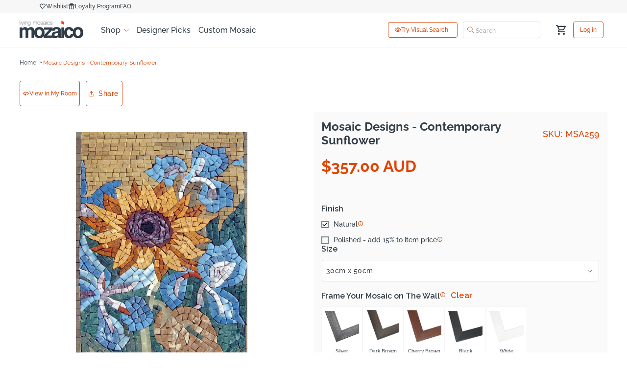

--- FILE ---
content_type: text/html; charset=utf-8
request_url: https://au.mozaico.com/products/mosaics-designs_flowers-and-trees_mosaic-designs-contemporary-sunflower_msa259
body_size: 78332
content:
<!doctype html>
<html class="js" lang="en">
  <head>
    <!-- Google tag (gtag.js) -->
<script async src="https://www.googletagmanager.com/gtag/js?id=AW-1070641720">
</script>
<script>
  window.dataLayer = window.dataLayer || [];
  function gtag(){dataLayer.push(arguments);}
  gtag('js', new Date());

  gtag('config', 'AW-1070641720');
</script>

    



     

     
      
    
    <script id="seona-js-plugin"  src="https://assets.usestyle.ai/seonajsplugin"></script>
    <script src="https://code.jquery.com/jquery-3.7.1.min.js" integrity="sha256-/JqT3SQfawRcv/BIHPThkBvs0OEvtFFmqPF/lYI/Cxo=" crossorigin="anonymous"></script>
    <!-- <script async data-src="https://www.googletagmanager.com/gtag/js?id=AW-1070641720"></script> -->
    
    <script>"Linux x86_64"==navigator.platform&&((YETT_BLACKLIST=[/moment/, /stationmade/, /yotpo/, /shopapps/, /buddha-megamenu.js/, /focus-visible.min.js/, /googletagmanager/, /chatra/, /init.msr.js/, /jquery.min.js/, /shopapps/, /directhomeconnection/, /options.js/, /recorder.msr.js/, /cdnhub/, /main/, /boomerang/, /facebook/, /storefront/, /google-analytics/,/pinimg/]),(function(t,e){"object"==typeof exports&&"undefined"!=typeof module?e(exports):"function"==typeof define&&define.amd?define(["exports"],e):e((t.yett={}))})(this,function(t){"use strict";var e={blacklist:window.YETT_BLACKLIST,whitelist:window.YETT_WHITELIST},r={blacklisted:[]},n=function(t,r){return(t&&(!r||"javascript/blocked"!==r)&&(!e.blacklist||e.blacklist.some(function(e){return e.test(t)}))&&(!e.whitelist||e.whitelist.every(function(e){return!e.test(t)})))},i=function(t){var r=t.getAttribute("src");return((e.blacklist&&e.blacklist.every(function(t){return!t.test(r)}))||(e.whitelist&&e.whitelist.some(function(t){return t.test(r)})))},c=new MutationObserver(function(t){t.forEach(function(t){for(var e=t.addedNodes,i=function(t){var i=e[t];if(1===i.nodeType&&"SCRIPT"===i.tagName){var c=i.src,o=i.type;n(c,o)&&(r.blacklisted.push(i.cloneNode()),(i.type="javascript/blocked"),i.addEventListener("beforescriptexecute",function t(e){"javascript/blocked"===i.getAttribute("type")&&e.preventDefault(),i.removeEventListener("beforescriptexecute",t)}),i.parentElement.removeChild(i))}},c=0;c<e.length;c++)
     i(c);})});c.observe(document.documentElement,{childList:!0,subtree:!0});var o=document.createElement;document.createElement=function(){for(var t=arguments.length,e=Array(t),r=0;r<t;r++)e[r]=arguments[r];if("script"!==e[0].toLowerCase())return o.bind(document).apply(void 0,e);var i=o.bind(document).apply(void 0,e),c=i.setAttribute.bind(i);return(Object.defineProperties(i,{src:{get:function(){return i.getAttribute("src")},set:function(t){return n(t,i.type)&&c("type","javascript/blocked"),c("src",t),!0},},type:{set:function(t){var e=n(i.src,i.type)?"javascript/blocked":t;return c("type",e),!0},},}),(i.setAttribute=function(t,e){"type"===t||"src"===t?(i[t]=e):HTMLScriptElement.prototype.setAttribute.call(i,t,e)}),i)};var a=function(t){if(Array.isArray(t)){for(var e=0,r=Array(t.length);e<t.length;e++)r[e]=t[e];return r}
    return Array.from(t)},l=new RegExp("[|\\{}()[\\]^$+*?.]","g");(t.unblock=function(){for(var t=arguments.length,n=Array(t),o=0;o<t;o++)n[o]=arguments[o];n.length<1?((e.blacklist=[]),(e.whitelist=[])):(e.blacklist&&(e.blacklist=e.blacklist.filter(function(t){return n.every(function(e){return!t.test(e)})})),e.whitelist&&(e.whitelist=[].concat(a(e.whitelist),a(n.map(function(t){var r=".*"+t.replace(l,"\\$&")+".*";return e.whitelist.find(function(t){return t.toString()===r.toString()})?null:new RegExp(r)}).filter(Boolean)))));for(var s=document.querySelectorAll('script[type="javascript/blocked"]'),u=0;u<s.length;u++){var p=s[u];i(p)&&((p.type="application/javascript"),r.blacklisted.push(p),p.parentElement.removeChild(p))}
    var d=0;[].concat(a(r.blacklisted)).forEach(function(t,e){if(i(t)){var n=document.createElement("script");n.setAttribute("src",t.src),n.setAttribute("type","application/javascript"),document.head.appendChild(n),r.blacklisted.splice(e-d,1),d++}}),e.blacklist&&e.blacklist.length<1&&c.disconnect()}),Object.defineProperty(t,"__esModule",{value:!0})}));</script>	<script src="//cdn.shopify.com/s/files/1/0693/0287/8457/files/global-script.js" type="text/javascript"></script>


    
    <link href="//au.mozaico.com/cdn/shop/t/44/assets/component-discounts.aio.min.css?v=128230006044103243181746874762" rel="stylesheet" type="text/css" media="all" />
    <link href="//au.mozaico.com/cdn/shop/t/44/assets/component-cart.aio.min.css?v=36004023186496344991746874762" rel="stylesheet" type="text/css" media="all" />
    <script type="text/javascript" src="https://edge.personalizer.io/storefront/2.0.0/js/shopify/storefront.min.js?key=t013y-ioe4iku8b8u6i6xc-lbwe1&shop=mozaico-art.myshopify.com"></script>
<script>
window.LimeSpot = window.LimeSpot === undefined ? {} : LimeSpot;
LimeSpot.PageInfo = { Type: "Product", Template: "product", ReferenceIdentifier: "1798721306724" };

LimeSpot.StoreInfo = { Theme: "New Theme - May 2025" };


LimeSpot.CartItems = [];
</script>





    <meta charset="utf-8">
    <meta http-equiv="X-UA-Compatible" content="IE=edge">
    <meta name="viewport" content="width=device-width,initial-scale=1">
    <meta name="viewport" content="width=device-width, initial-scale=1.0, maximum-scale=1.0, user-scalable=no" />
    <meta name="theme-color" content="">
    <link rel="canonical" href="https://au.mozaico.com/products/mosaics-designs_flowers-and-trees_mosaic-designs-contemporary-sunflower_msa259"><link rel="icon" type="image/png" href="//au.mozaico.com/cdn/shop/files/favicon.png?crop=center&height=32&v=1613688783&width=32"><link rel="preconnect" href="https://fonts.shopifycdn.com" crossorigin><title>
      Contemporary Sunflower Mosaic Art Design
 &ndash; Mozaico Art</title>

    
      <meta name="description" content="Discover the beauty of &quot;Mosaic Designs - Contemporary Sunflower.&quot; This vibrant art piece combines modern aesthetics with classic floral elements, perfect for adding a touch of elegance to any space. Ideal for home decor or as a gift, its unique design will brighten any room. Embrace creativity today!">
    

    

<meta property="og:site_name" content="Mozaico Art">
<meta property="og:url" content="https://au.mozaico.com/products/mosaics-designs_flowers-and-trees_mosaic-designs-contemporary-sunflower_msa259">
<meta property="og:title" content="Contemporary Sunflower Mosaic Art Design">
<meta property="og:type" content="product">
<meta property="og:description" content="Discover the beauty of &quot;Mosaic Designs - Contemporary Sunflower.&quot; This vibrant art piece combines modern aesthetics with classic floral elements, perfect for adding a touch of elegance to any space. Ideal for home decor or as a gift, its unique design will brighten any room. Embrace creativity today!"><meta property="og:image" content="http://au.mozaico.com/cdn/shop/products/MSA259_354b0582-9619-49c4-87b1-01c0e0783820.jpg?v=1571426506">
  <meta property="og:image:secure_url" content="https://au.mozaico.com/cdn/shop/products/MSA259_354b0582-9619-49c4-87b1-01c0e0783820.jpg?v=1571426506">
  <meta property="og:image:width" content="481">
  <meta property="og:image:height" content="800"><meta property="og:price:amount" content="357.00">
  <meta property="og:price:currency" content="AUD"><meta name="twitter:site" content="@MozaicoArt"><meta name="twitter:card" content="summary_large_image">
<meta name="twitter:title" content="Contemporary Sunflower Mosaic Art Design">
<meta name="twitter:description" content="Discover the beauty of &quot;Mosaic Designs - Contemporary Sunflower.&quot; This vibrant art piece combines modern aesthetics with classic floral elements, perfect for adding a touch of elegance to any space. Ideal for home decor or as a gift, its unique design will brighten any room. Embrace creativity today!">

    <link
      rel="stylesheet"
      href="https://cdnjs.cloudflare.com/ajax/libs/font-awesome/4.7.0/css/font-awesome.css"
      integrity="sha512-5A8nwdMOWrSz20fDsjczgUidUBR8liPYU+WymTZP1lmY9G6Oc7HlZv156XqnsgNUzTyMefFTcsFH/tnJE/+xBg=="
      crossorigin="anonymous"
      referrerpolicy="no-referrer"
    >
    <script src="https://cdnjs.cloudflare.com/ajax/libs/moment.js/2.19.1/moment.min.js" type="text/javascript"></script>
     <script
      async
      type="text/javascript"
      src="https://cloud.wordlift.io/app/bootstrap.js"
    ></script>
  <!-- select2 for collection sort filter  -->
    <link href="https://cdn.jsdelivr.net/npm/select2@4.1.0-rc.0/dist/css/select2.min.css" rel="stylesheet" />
    <script src="https://cdn.jsdelivr.net/npm/select2@4.1.0-rc.0/dist/js/select2.min.js"></script>
    <!-- end select2 for collection sort filter  -->
    <!-- Findify script -->
    
    <!-- End Findify script -->

    
    <script src="//au.mozaico.com/cdn/shop/t/44/assets/constants.js?v=132983761750457495441746874762" defer="defer"></script>
    <script src="//au.mozaico.com/cdn/shop/t/44/assets/pubsub.js?v=158357773527763999511746874764" defer="defer"></script>
    <script src="//au.mozaico.com/cdn/shop/t/44/assets/global.js?v=134399111558905488611746874763" defer="defer"></script>
    <script src="//au.mozaico.com/cdn/shop/t/44/assets/details-disclosure.js?v=13653116266235556501746874762" defer="defer"></script>
    <script src="//au.mozaico.com/cdn/shop/t/44/assets/details-modal.js?v=118395102627437331741746874762" defer="defer"></script>
    <script src="//au.mozaico.com/cdn/shop/t/44/assets/search-form.js?v=133129549252120666541746874764" defer="defer"></script>
    
        <link rel="stylesheet" href="https://cdn.jsdelivr.net/npm/@fancyapps/fancybox@3.5.7/dist/jquery.fancybox.min.css">
        <script src="https://cdn.jsdelivr.net/npm/@fancyapps/fancybox@3.5.7/dist/jquery.fancybox.min.js"></script><script src="//au.mozaico.com/cdn/shop/t/44/assets/animations.js?v=88693664871331136111746874762" defer="defer"></script><script>window.performance && window.performance.mark && window.performance.mark('shopify.content_for_header.start');</script><meta id="shopify-digital-wallet" name="shopify-digital-wallet" content="/9217278052/digital_wallets/dialog">
<meta name="shopify-checkout-api-token" content="dbf651a0934bf627b7ff03c260571646">
<meta id="in-context-paypal-metadata" data-shop-id="9217278052" data-venmo-supported="false" data-environment="production" data-locale="en_US" data-paypal-v4="true" data-currency="AUD">
<link rel="alternate" type="application/json+oembed" href="https://au.mozaico.com/products/mosaics-designs_flowers-and-trees_mosaic-designs-contemporary-sunflower_msa259.oembed">
<script async="async" src="/checkouts/internal/preloads.js?locale=en-AU"></script>
<script id="shopify-features" type="application/json">{"accessToken":"dbf651a0934bf627b7ff03c260571646","betas":["rich-media-storefront-analytics"],"domain":"au.mozaico.com","predictiveSearch":true,"shopId":9217278052,"locale":"en"}</script>
<script>var Shopify = Shopify || {};
Shopify.shop = "mozaico-art.myshopify.com";
Shopify.locale = "en";
Shopify.currency = {"active":"AUD","rate":"1.0"};
Shopify.country = "AU";
Shopify.theme = {"name":"New Theme - May 2025","id":150635446529,"schema_name":"Dawn","schema_version":"15.2.0","theme_store_id":null,"role":"main"};
Shopify.theme.handle = "null";
Shopify.theme.style = {"id":null,"handle":null};
Shopify.cdnHost = "au.mozaico.com/cdn";
Shopify.routes = Shopify.routes || {};
Shopify.routes.root = "/";</script>
<script type="module">!function(o){(o.Shopify=o.Shopify||{}).modules=!0}(window);</script>
<script>!function(o){function n(){var o=[];function n(){o.push(Array.prototype.slice.apply(arguments))}return n.q=o,n}var t=o.Shopify=o.Shopify||{};t.loadFeatures=n(),t.autoloadFeatures=n()}(window);</script>
<script id="shop-js-analytics" type="application/json">{"pageType":"product"}</script>
<script defer="defer" async type="module" src="//au.mozaico.com/cdn/shopifycloud/shop-js/modules/v2/client.init-shop-cart-sync_WVOgQShq.en.esm.js"></script>
<script defer="defer" async type="module" src="//au.mozaico.com/cdn/shopifycloud/shop-js/modules/v2/chunk.common_C_13GLB1.esm.js"></script>
<script defer="defer" async type="module" src="//au.mozaico.com/cdn/shopifycloud/shop-js/modules/v2/chunk.modal_CLfMGd0m.esm.js"></script>
<script type="module">
  await import("//au.mozaico.com/cdn/shopifycloud/shop-js/modules/v2/client.init-shop-cart-sync_WVOgQShq.en.esm.js");
await import("//au.mozaico.com/cdn/shopifycloud/shop-js/modules/v2/chunk.common_C_13GLB1.esm.js");
await import("//au.mozaico.com/cdn/shopifycloud/shop-js/modules/v2/chunk.modal_CLfMGd0m.esm.js");

  window.Shopify.SignInWithShop?.initShopCartSync?.({"fedCMEnabled":true,"windoidEnabled":true});

</script>
<script>(function() {
  var isLoaded = false;
  function asyncLoad() {
    if (isLoaded) return;
    isLoaded = true;
    var urls = ["https:\/\/js.smile.io\/v1\/smile-shopify.js?shop=mozaico-art.myshopify.com","https:\/\/edge.personalizer.io\/storefront\/2.0.0\/js\/shopify\/storefront.min.js?key=t013y-ioe4iku8b8u6i6xc-lbwe1\u0026shop=mozaico-art.myshopify.com"];
    for (var i = 0; i < urls.length; i++) {
      var s = document.createElement('script');
      s.type = 'text/javascript';
      s.async = true;
      s.src = urls[i];
      var x = document.getElementsByTagName('script')[0];
      x.parentNode.insertBefore(s, x);
    }
  };
  if(window.attachEvent) {
    window.attachEvent('onload', asyncLoad);
  } else {
    window.addEventListener('load', asyncLoad, false);
  }
})();</script>
<script id="__st">var __st={"a":9217278052,"offset":-18000,"reqid":"bac505b4-1724-4c0f-bab5-d70275dabcda-1769715429","pageurl":"au.mozaico.com\/products\/mosaics-designs_flowers-and-trees_mosaic-designs-contemporary-sunflower_msa259","u":"af81796aa006","p":"product","rtyp":"product","rid":1798721306724};</script>
<script>window.ShopifyPaypalV4VisibilityTracking = true;</script>
<script id="captcha-bootstrap">!function(){'use strict';const t='contact',e='account',n='new_comment',o=[[t,t],['blogs',n],['comments',n],[t,'customer']],c=[[e,'customer_login'],[e,'guest_login'],[e,'recover_customer_password'],[e,'create_customer']],r=t=>t.map((([t,e])=>`form[action*='/${t}']:not([data-nocaptcha='true']) input[name='form_type'][value='${e}']`)).join(','),a=t=>()=>t?[...document.querySelectorAll(t)].map((t=>t.form)):[];function s(){const t=[...o],e=r(t);return a(e)}const i='password',u='form_key',d=['recaptcha-v3-token','g-recaptcha-response','h-captcha-response',i],f=()=>{try{return window.sessionStorage}catch{return}},m='__shopify_v',_=t=>t.elements[u];function p(t,e,n=!1){try{const o=window.sessionStorage,c=JSON.parse(o.getItem(e)),{data:r}=function(t){const{data:e,action:n}=t;return t[m]||n?{data:e,action:n}:{data:t,action:n}}(c);for(const[e,n]of Object.entries(r))t.elements[e]&&(t.elements[e].value=n);n&&o.removeItem(e)}catch(o){console.error('form repopulation failed',{error:o})}}const l='form_type',E='cptcha';function T(t){t.dataset[E]=!0}const w=window,h=w.document,L='Shopify',v='ce_forms',y='captcha';let A=!1;((t,e)=>{const n=(g='f06e6c50-85a8-45c8-87d0-21a2b65856fe',I='https://cdn.shopify.com/shopifycloud/storefront-forms-hcaptcha/ce_storefront_forms_captcha_hcaptcha.v1.5.2.iife.js',D={infoText:'Protected by hCaptcha',privacyText:'Privacy',termsText:'Terms'},(t,e,n)=>{const o=w[L][v],c=o.bindForm;if(c)return c(t,g,e,D).then(n);var r;o.q.push([[t,g,e,D],n]),r=I,A||(h.body.append(Object.assign(h.createElement('script'),{id:'captcha-provider',async:!0,src:r})),A=!0)});var g,I,D;w[L]=w[L]||{},w[L][v]=w[L][v]||{},w[L][v].q=[],w[L][y]=w[L][y]||{},w[L][y].protect=function(t,e){n(t,void 0,e),T(t)},Object.freeze(w[L][y]),function(t,e,n,w,h,L){const[v,y,A,g]=function(t,e,n){const i=e?o:[],u=t?c:[],d=[...i,...u],f=r(d),m=r(i),_=r(d.filter((([t,e])=>n.includes(e))));return[a(f),a(m),a(_),s()]}(w,h,L),I=t=>{const e=t.target;return e instanceof HTMLFormElement?e:e&&e.form},D=t=>v().includes(t);t.addEventListener('submit',(t=>{const e=I(t);if(!e)return;const n=D(e)&&!e.dataset.hcaptchaBound&&!e.dataset.recaptchaBound,o=_(e),c=g().includes(e)&&(!o||!o.value);(n||c)&&t.preventDefault(),c&&!n&&(function(t){try{if(!f())return;!function(t){const e=f();if(!e)return;const n=_(t);if(!n)return;const o=n.value;o&&e.removeItem(o)}(t);const e=Array.from(Array(32),(()=>Math.random().toString(36)[2])).join('');!function(t,e){_(t)||t.append(Object.assign(document.createElement('input'),{type:'hidden',name:u})),t.elements[u].value=e}(t,e),function(t,e){const n=f();if(!n)return;const o=[...t.querySelectorAll(`input[type='${i}']`)].map((({name:t})=>t)),c=[...d,...o],r={};for(const[a,s]of new FormData(t).entries())c.includes(a)||(r[a]=s);n.setItem(e,JSON.stringify({[m]:1,action:t.action,data:r}))}(t,e)}catch(e){console.error('failed to persist form',e)}}(e),e.submit())}));const S=(t,e)=>{t&&!t.dataset[E]&&(n(t,e.some((e=>e===t))),T(t))};for(const o of['focusin','change'])t.addEventListener(o,(t=>{const e=I(t);D(e)&&S(e,y())}));const B=e.get('form_key'),M=e.get(l),P=B&&M;t.addEventListener('DOMContentLoaded',(()=>{const t=y();if(P)for(const e of t)e.elements[l].value===M&&p(e,B);[...new Set([...A(),...v().filter((t=>'true'===t.dataset.shopifyCaptcha))])].forEach((e=>S(e,t)))}))}(h,new URLSearchParams(w.location.search),n,t,e,['guest_login'])})(!0,!0)}();</script>
<script integrity="sha256-4kQ18oKyAcykRKYeNunJcIwy7WH5gtpwJnB7kiuLZ1E=" data-source-attribution="shopify.loadfeatures" defer="defer" src="//au.mozaico.com/cdn/shopifycloud/storefront/assets/storefront/load_feature-a0a9edcb.js" crossorigin="anonymous"></script>
<script data-source-attribution="shopify.dynamic_checkout.dynamic.init">var Shopify=Shopify||{};Shopify.PaymentButton=Shopify.PaymentButton||{isStorefrontPortableWallets:!0,init:function(){window.Shopify.PaymentButton.init=function(){};var t=document.createElement("script");t.src="https://au.mozaico.com/cdn/shopifycloud/portable-wallets/latest/portable-wallets.en.js",t.type="module",document.head.appendChild(t)}};
</script>
<script data-source-attribution="shopify.dynamic_checkout.buyer_consent">
  function portableWalletsHideBuyerConsent(e){var t=document.getElementById("shopify-buyer-consent"),n=document.getElementById("shopify-subscription-policy-button");t&&n&&(t.classList.add("hidden"),t.setAttribute("aria-hidden","true"),n.removeEventListener("click",e))}function portableWalletsShowBuyerConsent(e){var t=document.getElementById("shopify-buyer-consent"),n=document.getElementById("shopify-subscription-policy-button");t&&n&&(t.classList.remove("hidden"),t.removeAttribute("aria-hidden"),n.addEventListener("click",e))}window.Shopify?.PaymentButton&&(window.Shopify.PaymentButton.hideBuyerConsent=portableWalletsHideBuyerConsent,window.Shopify.PaymentButton.showBuyerConsent=portableWalletsShowBuyerConsent);
</script>
<script data-source-attribution="shopify.dynamic_checkout.cart.bootstrap">document.addEventListener("DOMContentLoaded",(function(){function t(){return document.querySelector("shopify-accelerated-checkout-cart, shopify-accelerated-checkout")}if(t())Shopify.PaymentButton.init();else{new MutationObserver((function(e,n){t()&&(Shopify.PaymentButton.init(),n.disconnect())})).observe(document.body,{childList:!0,subtree:!0})}}));
</script>
<link id="shopify-accelerated-checkout-styles" rel="stylesheet" media="screen" href="https://au.mozaico.com/cdn/shopifycloud/portable-wallets/latest/accelerated-checkout-backwards-compat.css" crossorigin="anonymous">
<style id="shopify-accelerated-checkout-cart">
        #shopify-buyer-consent {
  margin-top: 1em;
  display: inline-block;
  width: 100%;
}

#shopify-buyer-consent.hidden {
  display: none;
}

#shopify-subscription-policy-button {
  background: none;
  border: none;
  padding: 0;
  text-decoration: underline;
  font-size: inherit;
  cursor: pointer;
}

#shopify-subscription-policy-button::before {
  box-shadow: none;
}

      </style>
<script id="sections-script" data-sections="header" defer="defer" src="//au.mozaico.com/cdn/shop/t/44/compiled_assets/scripts.js?v=6035"></script>
<script>window.performance && window.performance.mark && window.performance.mark('shopify.content_for_header.end');</script>
    
    
        
          <title>Contemporary Sunflower Mosaic Art Design</title>
        
      
    
    
      
        <meta name="description" content="Discover the beauty of &quot;Mosaic Designs - Contemporary Sunflower.&quot; This vibrant art piece combines modern aesthetics with classic floral elements, perfect for adding a touch of elegance to any space. Ideal for home decor or as a gift, its unique design will brighten any room. Embrace creativity today!">
      
    
     <script data-obct type="text/javascript">
      /** DO NOT MODIFY THIS CODE**/
      !function(_window, _document) {
        var OB_ADV_ID = '0062cf59d865f919ad8754fba8f2c7c98f';
        if (_window.obApi) {
          var toArray = function(object) {
            return Object.prototype.toString.call(object) === '[object Array]' ? object : [object];
          };
          _window.obApi.marketerId = toArray(_window.obApi.marketerId).concat(toArray(OB_ADV_ID));
          return;
        }
        var api = _window.obApi = function() {
          api.dispatch ? api.dispatch.apply(api, arguments) : api.queue.push(arguments);
        };
        api.version = '1.1';
        api.loaded = true;
        api.marketerId = OB_ADV_ID;
        api.queue = [];
        var tag = _document.createElement('script');
        tag.async = true;
        tag.src = '//amplify.outbrain.com/cp/obtp.js';
        tag.type = 'text/javascript';
        var script = _document.getElementsByTagName('script')[0];
        script.parentNode.insertBefore(tag, script);
      }(window, document);

      obApi('track', 'Content view');
      obApi('track', 'PAGE_VIEW');
    </script>

    <style data-shopify>
      @font-face {
  font-family: Raleway;
  font-weight: 500;
  font-style: normal;
  font-display: swap;
  src: url("//au.mozaico.com/cdn/fonts/raleway/raleway_n5.0f898fcb9d16ae9a622ce7e706bb26c4a01b5028.woff2") format("woff2"),
       url("//au.mozaico.com/cdn/fonts/raleway/raleway_n5.c754eb57a4de1b66b11f20a04a7e3f1462e000f4.woff") format("woff");
}

      @font-face {
  font-family: Raleway;
  font-weight: 700;
  font-style: normal;
  font-display: swap;
  src: url("//au.mozaico.com/cdn/fonts/raleway/raleway_n7.740cf9e1e4566800071db82eeca3cca45f43ba63.woff2") format("woff2"),
       url("//au.mozaico.com/cdn/fonts/raleway/raleway_n7.84943791ecde186400af8db54cf3b5b5e5049a8f.woff") format("woff");
}

      @font-face {
  font-family: Raleway;
  font-weight: 500;
  font-style: italic;
  font-display: swap;
  src: url("//au.mozaico.com/cdn/fonts/raleway/raleway_i5.7c1179a63f760a1745604b586a712edb951beff6.woff2") format("woff2"),
       url("//au.mozaico.com/cdn/fonts/raleway/raleway_i5.0c656ad447ea049e85281d48394058c7bfca3cd7.woff") format("woff");
}

      @font-face {
  font-family: Raleway;
  font-weight: 700;
  font-style: italic;
  font-display: swap;
  src: url("//au.mozaico.com/cdn/fonts/raleway/raleway_i7.6d68e3c55f3382a6b4f1173686f538d89ce56dbc.woff2") format("woff2"),
       url("//au.mozaico.com/cdn/fonts/raleway/raleway_i7.ed82a5a5951418ec5b6b0a5010cb65216574b2bd.woff") format("woff");
}

      @font-face {
  font-family: Raleway;
  font-weight: 700;
  font-style: normal;
  font-display: swap;
  src: url("//au.mozaico.com/cdn/fonts/raleway/raleway_n7.740cf9e1e4566800071db82eeca3cca45f43ba63.woff2") format("woff2"),
       url("//au.mozaico.com/cdn/fonts/raleway/raleway_n7.84943791ecde186400af8db54cf3b5b5e5049a8f.woff") format("woff");
}


      
        :root,
        .color-scheme-1 {
          --color-background: 255,255,255;
        
          --gradient-background: #ffffff;
        

        

        --color-foreground: 92,102,112;
        --color-background-contrast: 191,191,191;
        --color-shadow: 18,18,18;
        --color-button: 226,67,1;
        --color-button-text: 255,255,255;
        --color-secondary-button: 255,255,255;
        --color-secondary-button-text: 226,67,1;
        --color-link: 226,67,1;
        --color-badge-foreground: 92,102,112;
        --color-badge-background: 255,255,255;
        --color-badge-border: 92,102,112;
        --payment-terms-background-color: rgb(255 255 255);
        --heading-color:51,62,72;
      }
      
        
        .color-scheme-2 {
          --color-background: 243,243,243;
        
          --gradient-background: #f3f3f3;
        

        

        --color-foreground: 18,18,18;
        --color-background-contrast: 179,179,179;
        --color-shadow: 18,18,18;
        --color-button: 18,18,18;
        --color-button-text: 243,243,243;
        --color-secondary-button: 243,243,243;
        --color-secondary-button-text: 18,18,18;
        --color-link: 18,18,18;
        --color-badge-foreground: 18,18,18;
        --color-badge-background: 243,243,243;
        --color-badge-border: 18,18,18;
        --payment-terms-background-color: rgb(243 243 243);
        --heading-color:18,18,18;
      }
      
        
        .color-scheme-3 {
          --color-background: 36,40,51;
        
          --gradient-background: #242833;
        

        

        --color-foreground: 255,255,255;
        --color-background-contrast: 47,52,66;
        --color-shadow: 18,18,18;
        --color-button: 255,255,255;
        --color-button-text: 0,0,0;
        --color-secondary-button: 36,40,51;
        --color-secondary-button-text: 255,255,255;
        --color-link: 255,255,255;
        --color-badge-foreground: 255,255,255;
        --color-badge-background: 36,40,51;
        --color-badge-border: 255,255,255;
        --payment-terms-background-color: rgb(36 40 51);
        --heading-color:18,18,18;
      }
      
        
        .color-scheme-4 {
          --color-background: 51,62,72;
        
          --gradient-background: #333e48;
        

        

        --color-foreground: 255,255,255;
        --color-background-contrast: 62,75,87;
        --color-shadow: 18,18,18;
        --color-button: 255,255,255;
        --color-button-text: 18,18,18;
        --color-secondary-button: 51,62,72;
        --color-secondary-button-text: 255,255,255;
        --color-link: 255,255,255;
        --color-badge-foreground: 255,255,255;
        --color-badge-background: 51,62,72;
        --color-badge-border: 255,255,255;
        --payment-terms-background-color: rgb(51 62 72);
        --heading-color:255,255,255;
      }
      
        
        .color-scheme-5 {
          --color-background: 255,255,255;
        
          --gradient-background: #ffffff;
        

        

        --color-foreground: 255,255,255;
        --color-background-contrast: 191,191,191;
        --color-shadow: 18,18,18;
        --color-button: 226,67,1;
        --color-button-text: 255,255,255;
        --color-secondary-button: 255,255,255;
        --color-secondary-button-text: 255,255,255;
        --color-link: 255,255,255;
        --color-badge-foreground: 255,255,255;
        --color-badge-background: 255,255,255;
        --color-badge-border: 255,255,255;
        --payment-terms-background-color: rgb(255 255 255);
        --heading-color:255,255,255;
      }
      
        
        .color-scheme-25bd7675-f5e7-46ff-9767-d03910770f14 {
          --color-background: 226,67,1;
        
          --gradient-background: #e24301;
        

        

        --color-foreground: 255,255,255;
        --color-background-contrast: 99,29,0;
        --color-shadow: 18,18,18;
        --color-button: 255,255,255;
        --color-button-text: 226,67,1;
        --color-secondary-button: 226,67,1;
        --color-secondary-button-text: 255,255,255;
        --color-link: 255,255,255;
        --color-badge-foreground: 255,255,255;
        --color-badge-background: 226,67,1;
        --color-badge-border: 255,255,255;
        --payment-terms-background-color: rgb(226 67 1);
        --heading-color:255,255,255;
      }
      
        
        .color-scheme-0e32036d-a71b-466b-8297-05e5483bbc5b {
          --color-background: 247,247,247;
        
          --gradient-background: #f7f7f7;
        

        

        --color-foreground: 92,102,112;
        --color-background-contrast: 183,183,183;
        --color-shadow: 18,18,18;
        --color-button: 226,67,1;
        --color-button-text: 255,255,255;
        --color-secondary-button: 247,247,247;
        --color-secondary-button-text: 226,67,1;
        --color-link: 226,67,1;
        --color-badge-foreground: 92,102,112;
        --color-badge-background: 247,247,247;
        --color-badge-border: 92,102,112;
        --payment-terms-background-color: rgb(247 247 247);
        --heading-color:51,62,72;
      }
      
        
        .color-scheme-5da61c9c-f75b-4b2a-871e-c5fac972c1fc {
          --color-background: 252,236,230;
        
          --gradient-background: #fcece6;
        

        

        --color-foreground: 51,62,72;
        --color-background-contrast: 238,149,116;
        --color-shadow: 18,18,18;
        --color-button: 226,67,1;
        --color-button-text: 255,255,255;
        --color-secondary-button: 252,236,230;
        --color-secondary-button-text: 226,67,1;
        --color-link: 226,67,1;
        --color-badge-foreground: 51,62,72;
        --color-badge-background: 252,236,230;
        --color-badge-border: 51,62,72;
        --payment-terms-background-color: rgb(252 236 230);
        --heading-color:51,62,72;
      }
      

      body, .color-scheme-1, .color-scheme-2, .color-scheme-3, .color-scheme-4, .color-scheme-5, .color-scheme-25bd7675-f5e7-46ff-9767-d03910770f14, .color-scheme-0e32036d-a71b-466b-8297-05e5483bbc5b, .color-scheme-5da61c9c-f75b-4b2a-871e-c5fac972c1fc {
        /* color: rgba(var(--color-foreground), 0.75); */
        color: rgba(var(--color-foreground));
        background-color: rgb(var(--color-background));
      }

      :root {
        --font-body-family: Raleway, sans-serif;
        --font-body-style: normal;
        --font-body-weight: 500;
        --font-body-weight-bold: 800;

        --font-heading-family: Raleway, sans-serif;
        --font-heading-style: normal;
        --font-heading-weight: 700;

        --font-body-scale: 1.0;
        --font-heading-scale: 1.0;

        --media-padding: px;
        --media-border-opacity: 0.05;
        --media-border-width: 1px;
        --media-radius: 0px;
        --media-shadow-opacity: 0.0;
        --media-shadow-horizontal-offset: 0px;
        --media-shadow-vertical-offset: 4px;
        --media-shadow-blur-radius: 5px;
        --media-shadow-visible: 0;

        --page-width: 124rem;
        --page-width-margin: 0rem;

        --product-card-image-padding: 0.0rem;
        --product-card-corner-radius: 0.0rem;
        --product-card-text-alignment: left;
        --product-card-border-width: 0.0rem;
        --product-card-border-opacity: 0.1;
        --product-card-shadow-opacity: 0.0;
        --product-card-shadow-visible: 0;
        --product-card-shadow-horizontal-offset: 0.0rem;
        --product-card-shadow-vertical-offset: 0.4rem;
        --product-card-shadow-blur-radius: 0.5rem;

        --collection-card-image-padding: 0.0rem;
        --collection-card-corner-radius: 0.0rem;
        --collection-card-text-alignment: left;
        --collection-card-border-width: 0.0rem;
        --collection-card-border-opacity: 0.1;
        --collection-card-shadow-opacity: 0.0;
        --collection-card-shadow-visible: 0;
        --collection-card-shadow-horizontal-offset: 0.0rem;
        --collection-card-shadow-vertical-offset: 0.4rem;
        --collection-card-shadow-blur-radius: 0.5rem;

        --blog-card-image-padding: 0.0rem;
        --blog-card-corner-radius: 0.0rem;
        --blog-card-text-alignment: left;
        --blog-card-border-width: 0.0rem;
        --blog-card-border-opacity: 0.1;
        --blog-card-shadow-opacity: 0.0;
        --blog-card-shadow-visible: 0;
        --blog-card-shadow-horizontal-offset: 0.0rem;
        --blog-card-shadow-vertical-offset: 0.4rem;
        --blog-card-shadow-blur-radius: 0.5rem;

        --badge-corner-radius: 4.0rem;

        --popup-border-width: 1px;
        --popup-border-opacity: 0.1;
        --popup-corner-radius: 0px;
        --popup-shadow-opacity: 0.05;
        --popup-shadow-horizontal-offset: 0px;
        --popup-shadow-vertical-offset: 4px;
        --popup-shadow-blur-radius: 5px;

        --drawer-border-width: 1px;
        --drawer-border-opacity: 0.1;
        --drawer-shadow-opacity: 0.0;
        --drawer-shadow-horizontal-offset: 0px;
        --drawer-shadow-vertical-offset: 4px;
        --drawer-shadow-blur-radius: 5px;

        --spacing-sections-desktop: 0px;
        --spacing-sections-mobile: 0px;

        --grid-desktop-vertical-spacing: 8px;
        --grid-desktop-horizontal-spacing: 8px;
        --grid-mobile-vertical-spacing: 4px;
        --grid-mobile-horizontal-spacing: 4px;

        --text-boxes-border-opacity: 0.1;
        --text-boxes-border-width: 0px;
        --text-boxes-radius: 0px;
        --text-boxes-shadow-opacity: 0.0;
        --text-boxes-shadow-visible: 0;
        --text-boxes-shadow-horizontal-offset: 0px;
        --text-boxes-shadow-vertical-offset: 4px;
        --text-boxes-shadow-blur-radius: 5px;

        --buttons-radius: 0px;
        --buttons-radius-outset: 0px;
        --buttons-border-width: 1px;
        --buttons-border-opacity: 1.0;
        --buttons-shadow-opacity: 0.0;
        --buttons-shadow-visible: 0;
        --buttons-shadow-horizontal-offset: 0px;
        --buttons-shadow-vertical-offset: 4px;
        --buttons-shadow-blur-radius: 5px;
        --buttons-border-offset: 0px;

        --inputs-radius: 0px;
        --inputs-border-width: 1px;
        --inputs-border-opacity: 0.55;
        --inputs-shadow-opacity: 0.0;
        --inputs-shadow-horizontal-offset: 0px;
        --inputs-margin-offset: 0px;
        --inputs-shadow-vertical-offset: 4px;
        --inputs-shadow-blur-radius: 5px;
        --inputs-radius-outset: 0px;

        --variant-pills-radius: 40px;
        --variant-pills-border-width: 1px;
        --variant-pills-border-opacity: 0.55;
        --variant-pills-shadow-opacity: 0.0;
        --variant-pills-shadow-horizontal-offset: 0px;
        --variant-pills-shadow-vertical-offset: 4px;
        --variant-pills-shadow-blur-radius: 5px;
      }

      *,
      *::before,
      *::after {
        box-sizing: inherit;
      }

      html {
        box-sizing: border-box;
        font-size: calc(var(--font-body-scale) * 62.5%);
        height: 100%;
      }

      body {
        display: grid;
        grid-template-rows: auto auto 1fr auto;
        grid-template-columns: 100%;
        min-height: 100%;
        margin: 0;
        font-size: 1.5rem;
        letter-spacing: 0.06rem;
        line-height: calc(1 + 0.8 / var(--font-body-scale));
        font-family: var(--font-body-family);
        font-style: var(--font-body-style);
        font-weight: var(--font-body-weight);
      }

      @media screen and (min-width: 750px) {
        body {
          font-size: 1.6rem;
        }
      }
    </style>

    <link href="//au.mozaico.com/cdn/shop/t/44/assets/base.css?v=107858073827078681461746874762" rel="stylesheet" type="text/css" media="all" />
    <link href="//au.mozaico.com/cdn/shop/t/44/assets/custom-style.css?v=70228197929994233391751448743" rel="stylesheet" type="text/css" media="all" />
    <link href="//au.mozaico.com/cdn/shop/t/44/assets/theme-style.css?v=77337497811413506091746874764" rel="stylesheet" type="text/css" media="all" />
    <link href="//au.mozaico.com/cdn/shop/t/44/assets/feedback.css?v=124400929780359914021746874762" rel="stylesheet" type="text/css" media="all" />
    <link rel="stylesheet" href="//au.mozaico.com/cdn/shop/t/44/assets/component-cart-items.css?v=123238115697927560811746874762" media="print" onload="this.media='all'"><link href="//au.mozaico.com/cdn/shop/t/44/assets/component-cart-drawer.css?v=112801333748515159671746874762" rel="stylesheet" type="text/css" media="all" />
      <link href="//au.mozaico.com/cdn/shop/t/44/assets/component-cart.css?v=164708765130180853531746874762" rel="stylesheet" type="text/css" media="all" />
      <link href="//au.mozaico.com/cdn/shop/t/44/assets/component-totals.css?v=15906652033866631521746874762" rel="stylesheet" type="text/css" media="all" />
      <link href="//au.mozaico.com/cdn/shop/t/44/assets/component-price.css?v=70172745017360139101746874762" rel="stylesheet" type="text/css" media="all" />
      <link href="//au.mozaico.com/cdn/shop/t/44/assets/component-discounts.css?v=152760482443307489271746874762" rel="stylesheet" type="text/css" media="all" />

      <link rel="preload" as="font" href="//au.mozaico.com/cdn/fonts/raleway/raleway_n5.0f898fcb9d16ae9a622ce7e706bb26c4a01b5028.woff2" type="font/woff2" crossorigin>
      

      <link rel="preload" as="font" href="//au.mozaico.com/cdn/fonts/raleway/raleway_n7.740cf9e1e4566800071db82eeca3cca45f43ba63.woff2" type="font/woff2" crossorigin>
      
<link href="//au.mozaico.com/cdn/shop/t/44/assets/component-localization-form.css?v=170315343355214948141746874762" rel="stylesheet" type="text/css" media="all" />
      <script src="//au.mozaico.com/cdn/shop/t/44/assets/localization-form.js?v=144176611646395275351746874763" defer="defer"></script><link
        rel="stylesheet"
        href="//au.mozaico.com/cdn/shop/t/44/assets/component-predictive-search.css?v=26727959288931861431746874762"
        media="print"
        onload="this.media='all'"
      >

    
      

      
<link rel="stylesheet" href="https://cdn.jsdelivr.net/npm/@fancyapps/ui@5.0/dist/fancybox/fancybox.css">
<script src="https://cdn.jsdelivr.net/npm/@fancyapps/ui@5.0/dist/fancybox/fancybox.umd.js"></script>
<script>
setTimeout(function() {
    Fancybox.bind("[data-fancybox]", {
        // Your custom options
    });
}, 2000); // Timeout set to 2000 milliseconds (2 seconds)

</script>

    

    <script>
      if (Shopify.designMode) {
        document.documentElement.classList.add('shopify-design-mode');
      }
    </script>
    <!-- Stamped -->

<script>function myInit(){ StampedFn.init({ 
apiKey: 'pubkey-tlL8MINv39CH87fA3TNnB8l9qUvtp4',
sId: '34788' }); }</script>


<script async onload="myInit()" type="text/javascript" src="
https://cdn1.stamped.io/files/widget.min.js
"></script>

<!-- End Stamped -->
    <!-- Begin 33Across SiteCTRL -->
      <script>
        var Tynt = Tynt || [];
        Tynt.push('cBOJ_urxmr6yk5aKlId8sQ');
        (function() {
          var h,
            s = document.createElement('script');
          s.dataset.src = 'https://cdn.tynt.com/ti.js';
          h = document.getElementsByTagName('script')[0];
          h.parentNode.insertBefore(s, h);
        })();
      </script>
      <!-- End 33Across SiteCTRL -->
       
      <script defer src="https://conditional-redirect.spicegems.com/js/scripttags/mozaico111/static/country-redirect.js?shop=mozaico111" type="text/javascript"></script>

     <script>
        var getInsLoc = window.location.href;

        if (getInsLoc.indexOf('get-inspired/bathroom') > -1) {
          window.location.href = 'https://www.mozaico.com/pages/get-inspired-bathroom';
        } else if (getInsLoc.indexOf('get-inspired/indoor') > -1) {
          window.location.href = 'https://www.mozaico.com/pages/get-inspired-indoor';
        } else if (getInsLoc.indexOf('get-inspired/kitchen') > -1) {
          window.location.href = 'https://www.mozaico.com/pages/get-inspired-kitchen';
        } else if (getInsLoc.indexOf('get-inspired/religious') > -1) {
          window.location.href = 'https://www.mozaico.com/pages/get-inspired-religious';
        } else if (getInsLoc.indexOf('get-inspired/outdoor') > -1) {
          window.location.href = 'https://www.mozaico.com/pages/get-inspired-outdoor';
        } else if (getInsLoc.indexOf('get-inspired/pools') > -1) {
          window.location.href = 'https://www.mozaico.com/pages/get-inspired-pools';
        } else if (getInsLoc.indexOf('get-inspired/commercial') > -1) {
          window.location.href = 'https://www.mozaico.com/pages/get-inspired-commercial';
        }
      </script>
      <script>
        $(document).ready(function() {
            $('#custom-project-main-data-section').html($('#cus-projects-page-content').html());
        });

      </script>
    
      
    
    <meta name="msvalidate.01" content="2D3966CB0EFBEF9224E9FC2031AD121A">

    

    

    <link rel="preconnect" href="//cdn.shopify.com">
    <!-- Google Search Console -->
    <meta name="google-site-verification" content="PtkBd4LhF4w63MwLFap9h7TAOhAmrhOCgTPf6tnD2js"><!-- Adsense -->
    <script
      data-ad-client="ca-pub-9657118189298049"
      async
      data-src="https://pagead2.googlesyndication.com/pagead/js/adsbygoogle.js"
    ></script>
    <!-- tracking codes header ends -->
<script>
  // if (window.location.pathname === "/pages/customize-your-mosaic") {
  //   window.location.href = "/pages/custom-mosaics-new";
  // }
  // if (window.location.pathname === "/pages/custom-mosaics-new") {
  //   window.location.href = "/pages/customize-your-mosaic";
  // }
  if (window.location.pathname === "/collections/mosaic-art-for-sale") {
    window.location.href = "https://au.mozaico.com/";
  }
  if (window.location.pathname === "/pages/aaa-test") {
    window.location.href = "https://au.mozaico.com/";
  }
</script>
    <link rel="stylesheet" href="//au.mozaico.com/cdn/shop/t/44/assets/mw-form.css?v=145146153796253458211749106142" preload>
    

    <script src="https://www.google.com/recaptcha/api.js?render=6Ld8JrsrAAAAAOjfI0ID--L78KfeXtoCJYpVKH6l"></script>

  <!-- BEGIN app block: shopify://apps/klaviyo-email-marketing-sms/blocks/klaviyo-onsite-embed/2632fe16-c075-4321-a88b-50b567f42507 -->












  <script async src="https://static.klaviyo.com/onsite/js/Y8PbNA/klaviyo.js?company_id=Y8PbNA"></script>
  <script>!function(){if(!window.klaviyo){window._klOnsite=window._klOnsite||[];try{window.klaviyo=new Proxy({},{get:function(n,i){return"push"===i?function(){var n;(n=window._klOnsite).push.apply(n,arguments)}:function(){for(var n=arguments.length,o=new Array(n),w=0;w<n;w++)o[w]=arguments[w];var t="function"==typeof o[o.length-1]?o.pop():void 0,e=new Promise((function(n){window._klOnsite.push([i].concat(o,[function(i){t&&t(i),n(i)}]))}));return e}}})}catch(n){window.klaviyo=window.klaviyo||[],window.klaviyo.push=function(){var n;(n=window._klOnsite).push.apply(n,arguments)}}}}();</script>

  
    <script id="viewed_product">
      if (item == null) {
        var _learnq = _learnq || [];

        var MetafieldReviews = null
        var MetafieldYotpoRating = null
        var MetafieldYotpoCount = null
        var MetafieldLooxRating = null
        var MetafieldLooxCount = null
        var okendoProduct = null
        var okendoProductReviewCount = null
        var okendoProductReviewAverageValue = null
        try {
          // The following fields are used for Customer Hub recently viewed in order to add reviews.
          // This information is not part of __kla_viewed. Instead, it is part of __kla_viewed_reviewed_items
          MetafieldReviews = {};
          MetafieldYotpoRating = null
          MetafieldYotpoCount = null
          MetafieldLooxRating = null
          MetafieldLooxCount = null

          okendoProduct = null
          // If the okendo metafield is not legacy, it will error, which then requires the new json formatted data
          if (okendoProduct && 'error' in okendoProduct) {
            okendoProduct = null
          }
          okendoProductReviewCount = okendoProduct ? okendoProduct.reviewCount : null
          okendoProductReviewAverageValue = okendoProduct ? okendoProduct.reviewAverageValue : null
        } catch (error) {
          console.error('Error in Klaviyo onsite reviews tracking:', error);
        }

        var item = {
          Name: "Mosaic Designs - Contemporary Sunflower",
          ProductID: 1798721306724,
          Categories: ["All Products","Flower Mosaics","Flowers And Trees","Walls"],
          ImageURL: "https://au.mozaico.com/cdn/shop/products/MSA259_354b0582-9619-49c4-87b1-01c0e0783820_grande.jpg?v=1571426506",
          URL: "https://au.mozaico.com/products/mosaics-designs_flowers-and-trees_mosaic-designs-contemporary-sunflower_msa259",
          Brand: "Mozaico",
          Price: "$357.00",
          Value: "357.00",
          CompareAtPrice: "$0.00"
        };
        _learnq.push(['track', 'Viewed Product', item]);
        _learnq.push(['trackViewedItem', {
          Title: item.Name,
          ItemId: item.ProductID,
          Categories: item.Categories,
          ImageUrl: item.ImageURL,
          Url: item.URL,
          Metadata: {
            Brand: item.Brand,
            Price: item.Price,
            Value: item.Value,
            CompareAtPrice: item.CompareAtPrice
          },
          metafields:{
            reviews: MetafieldReviews,
            yotpo:{
              rating: MetafieldYotpoRating,
              count: MetafieldYotpoCount,
            },
            loox:{
              rating: MetafieldLooxRating,
              count: MetafieldLooxCount,
            },
            okendo: {
              rating: okendoProductReviewAverageValue,
              count: okendoProductReviewCount,
            }
          }
        }]);
      }
    </script>
  




  <script>
    window.klaviyoReviewsProductDesignMode = false
  </script>







<!-- END app block --><!-- BEGIN app block: shopify://apps/reamaze-live-chat-helpdesk/blocks/reamaze-config/ef7a830c-d722-47c6-883b-11db06c95733 -->

  <script type="text/javascript" async src="https://cdn.reamaze.com/assets/reamaze-loader.js"></script>

  <script type="text/javascript">
    var _support = _support || { 'ui': {}, 'user': {} };
    _support.account = 'mozaico-art-au';
  </script>

  

  
    <!-- reamaze_embeddable_22716_s -->
<!-- Embeddable - Mozaico Art Chat  -->
<script type="text/javascript">
  var _support = _support || { 'ui': {}, 'user': {} };
  _support['account'] = 'mozaico-art-au';
  _support['ui']['contactMode'] = 'default';
  _support['ui']['enableKb'] = 'true';
  _support['ui']['styles'] = {
    widgetColor: 'rgb(226, 67, 1)',
  };
  _support['ui']['shoutboxFacesMode'] = 'default';
  _support['ui']['shoutboxHeaderLogo'] = true;
  _support['ui']['widget'] = {
    icon: 'chat',
    displayOn: 'all',
    fontSize: 'default',
    allowBotProcessing: true,
    slug: 'mozaico-art-chat-d6c00353f247627a',
    label: {
      text: 'Let us know if you have any questions! &#128522;',
      mode: "notification",
      delay: 3,
      duration: 30,
      primary: 'I have a question',
      secondary: 'No, thanks',
    },
    position: 'bottom-right',
    mobilePosition: 'bottom-right'
  };
  _support['apps'] = {
    faq: {"enabled":true},
    recentConversations: {},
    orders: {"enabled":true},
    shopper: {"enabled":true}
  };
  _support['ui']['appOrder'] = ["shopper","faq","orders","recentConversations"];
</script>
<!-- reamaze_embeddable_22716_e -->

  





<!-- END app block --><!-- BEGIN app block: shopify://apps/seo-manager-venntov/blocks/seomanager/c54c366f-d4bb-4d52-8d2f-dd61ce8e7e12 --><!-- BEGIN app snippet: SEOManager4 -->
<meta name='seomanager' content='4.0.5' /> 


<script>
	function sm_htmldecode(str) {
		var txt = document.createElement('textarea');
		txt.innerHTML = str;
		return txt.value;
	}

	var venntov_title = sm_htmldecode("Contemporary Sunflower Mosaic Art Design");
	var venntov_description = sm_htmldecode("Discover the beauty of &quot;Mosaic Designs - Contemporary Sunflower.&quot; This vibrant art piece combines modern aesthetics with classic floral elements, perfect for adding a touch of elegance to any space. Ideal for home decor or as a gift, its unique design will brighten any room. Embrace creativity today!");
	
	if (venntov_title != '') {
		document.title = venntov_title;	
	}
	else {
		document.title = "Contemporary Sunflower Mosaic Art Design";	
	}

	if (document.querySelector('meta[name="description"]') == null) {
		var venntov_desc = document.createElement('meta');
		venntov_desc.name = "description";
		venntov_desc.content = venntov_description;
		var venntov_head = document.head;
		venntov_head.appendChild(venntov_desc);
	} else {
		document.querySelector('meta[name="description"]').setAttribute("content", venntov_description);
	}
</script>

<script>
	var venntov_robotVals = "index, follow, max-image-preview:large, max-snippet:-1, max-video-preview:-1";
	if (venntov_robotVals !== "") {
		document.querySelectorAll("[name='robots']").forEach(e => e.remove());
		var venntov_robotMeta = document.createElement('meta');
		venntov_robotMeta.name = "robots";
		venntov_robotMeta.content = venntov_robotVals;
		var venntov_head = document.head;
		venntov_head.appendChild(venntov_robotMeta);
	}
</script>

<script>
	var venntov_googleVals = "";
	if (venntov_googleVals !== "") {
		document.querySelectorAll("[name='google']").forEach(e => e.remove());
		var venntov_googleMeta = document.createElement('meta');
		venntov_googleMeta.name = "google";
		venntov_googleMeta.content = venntov_googleVals;
		var venntov_head = document.head;
		venntov_head.appendChild(venntov_googleMeta);
	}
	</script><meta name="google-site-verification" content="PtkBd4LhF4w63MwLFap9h7TAOhAmrhOCgTPf6tnD2js" />
	<!-- JSON-LD support -->
			<script type="application/ld+json">
			{
				"@context": "https://schema.org",
				"@id": "https://au.mozaico.com/products/mosaics-designs_flowers-and-trees_mosaic-designs-contemporary-sunflower_msa259",
				"@type": "Product","sku": "MSA259","mpn": "MSA259","brand": {
					"@type": "Brand",
					"name": "Mozaico"
				},
				"description": "Introducing our stunning \"Mosaic Designs - Contemporary Sunflower,\" a breathtaking piece of art that beautifully marries modern aesthetics with the timeless elegance of nature. This exquisite sunflower mosaic is fully handcrafted using natural stones and meticulously hand-cut tiles, ensuring that each piece is unique and filled with character. Whether you are looking to enhance your backyard, patio, or indoor spaces, this stunning mosaic serves as an eye-catching centerpiece that captures the essence of summer all year round. The rich colors and intricate details of the sunflower design reflect the warmth and vibrancy of nature, bringing a touch of serenity and joy to your surroundings. Not only does this artwork add a splash of color and creativity to your environment, but it also acts as a perfect conversation starter, drawing admiration from family and friends alike. Each tile is carefully selected and placed to create a harmonious blend of texture and design that speaks to art lovers and nature enthusiasts alike.The \"Mosaic Designs - Contemporary Sunflower\" is more than just a decorative piece; it’s a testament to craftsmanship, sustainability, and the beauty of handmade artistry. Perfect for gardens, patios, or as a striking focal point in your home, this mosaic art piece invites you to explore the delicate interplay between art and nature.Celebrate the beauty of sunflowers and elevate your decor with a piece that not only looks stunning but also tells a story of careful artistry and natural beauty. Bring home this remarkable mosaic and watch as it transforms your space into a vibrant oasis.",
				"url": "https://au.mozaico.com/products/mosaics-designs_flowers-and-trees_mosaic-designs-contemporary-sunflower_msa259",
				"name": "Mosaic Designs - Contemporary Sunflower","image": "https://au.mozaico.com/cdn/shop/products/MSA259_354b0582-9619-49c4-87b1-01c0e0783820.jpg?v=1571426506&width=1024","offers": [{
							"@type": "Offer",
							"availability": "https://schema.org/InStock",
							"itemCondition": "https://schema.org/NewCondition",
							"priceCurrency": "AUD",
							"price": "357.00",
							"priceValidUntil": "2027-01-29",
							"url": "https://au.mozaico.com/products/mosaics-designs_flowers-and-trees_mosaic-designs-contemporary-sunflower_msa259?variant=30892468306020",
							"checkoutPageURLTemplate": "https://au.mozaico.com/cart/add?id=30892468306020&quantity=1",
								"image": "https://au.mozaico.com/cdn/shop/products/MSA259_354b0582-9619-49c4-87b1-01c0e0783820.jpg?v=1571426506&width=1024",
							"mpn": "MSA259",
								"sku": "MSA259",
							"seller": {
								"@type": "Organization",
								"name": "Mozaico Art"
							}
						},{
							"@type": "Offer",
							"availability": "https://schema.org/InStock",
							"itemCondition": "https://schema.org/NewCondition",
							"priceCurrency": "AUD",
							"price": "486.00",
							"priceValidUntil": "2027-01-29",
							"url": "https://au.mozaico.com/products/mosaics-designs_flowers-and-trees_mosaic-designs-contemporary-sunflower_msa259?variant=30892468338788",
							"checkoutPageURLTemplate": "https://au.mozaico.com/cart/add?id=30892468338788&quantity=1",
								"image": "https://au.mozaico.com/cdn/shop/products/MSA259_354b0582-9619-49c4-87b1-01c0e0783820.jpg?v=1571426506&width=1024",
							"mpn": "MSA259_30x50_With frame",
								"sku": "MSA259_30x50_With frame",
							"seller": {
								"@type": "Organization",
								"name": "Mozaico Art"
							}
						},{
							"@type": "Offer",
							"availability": "https://schema.org/InStock",
							"itemCondition": "https://schema.org/NewCondition",
							"priceCurrency": "AUD",
							"price": "412.00",
							"priceValidUntil": "2027-01-29",
							"url": "https://au.mozaico.com/products/mosaics-designs_flowers-and-trees_mosaic-designs-contemporary-sunflower_msa259?variant=30892468371556",
							"checkoutPageURLTemplate": "https://au.mozaico.com/cart/add?id=30892468371556&quantity=1",
								"image": "https://au.mozaico.com/cdn/shop/products/MSA259_354b0582-9619-49c4-87b1-01c0e0783820.jpg?v=1571426506&width=1024",
							"mpn": "MSA259_30x50_Finish",
								"sku": "MSA259_30x50_Finish",
							"seller": {
								"@type": "Organization",
								"name": "Mozaico Art"
							}
						},{
							"@type": "Offer",
							"availability": "https://schema.org/InStock",
							"itemCondition": "https://schema.org/NewCondition",
							"priceCurrency": "AUD",
							"price": "539.00",
							"priceValidUntil": "2027-01-29",
							"url": "https://au.mozaico.com/products/mosaics-designs_flowers-and-trees_mosaic-designs-contemporary-sunflower_msa259?variant=30892468404324",
							"checkoutPageURLTemplate": "https://au.mozaico.com/cart/add?id=30892468404324&quantity=1",
								"image": "https://au.mozaico.com/cdn/shop/products/MSA259_354b0582-9619-49c4-87b1-01c0e0783820.jpg?v=1571426506&width=1024",
							"mpn": "MSA259_30x50_With frame_Finish",
								"sku": "MSA259_30x50_With frame_Finish",
							"seller": {
								"@type": "Organization",
								"name": "Mozaico Art"
							}
						},{
							"@type": "Offer",
							"availability": "https://schema.org/InStock",
							"itemCondition": "https://schema.org/NewCondition",
							"priceCurrency": "AUD",
							"price": "491.00",
							"priceValidUntil": "2027-01-29",
							"url": "https://au.mozaico.com/products/mosaics-designs_flowers-and-trees_mosaic-designs-contemporary-sunflower_msa259?variant=30892468437092",
							"checkoutPageURLTemplate": "https://au.mozaico.com/cart/add?id=30892468437092&quantity=1",
								"image": "https://au.mozaico.com/cdn/shop/products/MSA259_354b0582-9619-49c4-87b1-01c0e0783820.jpg?v=1571426506&width=1024",
							"mpn": "MSA259_39x65",
								"sku": "MSA259_39x65",
							"seller": {
								"@type": "Organization",
								"name": "Mozaico Art"
							}
						},{
							"@type": "Offer",
							"availability": "https://schema.org/InStock",
							"itemCondition": "https://schema.org/NewCondition",
							"priceCurrency": "AUD",
							"price": "658.00",
							"priceValidUntil": "2027-01-29",
							"url": "https://au.mozaico.com/products/mosaics-designs_flowers-and-trees_mosaic-designs-contemporary-sunflower_msa259?variant=30892468469860",
							"checkoutPageURLTemplate": "https://au.mozaico.com/cart/add?id=30892468469860&quantity=1",
								"image": "https://au.mozaico.com/cdn/shop/products/MSA259_354b0582-9619-49c4-87b1-01c0e0783820.jpg?v=1571426506&width=1024",
							"mpn": "MSA259_39x65_With frame",
								"sku": "MSA259_39x65_With frame",
							"seller": {
								"@type": "Organization",
								"name": "Mozaico Art"
							}
						},{
							"@type": "Offer",
							"availability": "https://schema.org/InStock",
							"itemCondition": "https://schema.org/NewCondition",
							"priceCurrency": "AUD",
							"price": "565.00",
							"priceValidUntil": "2027-01-29",
							"url": "https://au.mozaico.com/products/mosaics-designs_flowers-and-trees_mosaic-designs-contemporary-sunflower_msa259?variant=30892468502628",
							"checkoutPageURLTemplate": "https://au.mozaico.com/cart/add?id=30892468502628&quantity=1",
								"image": "https://au.mozaico.com/cdn/shop/products/MSA259_354b0582-9619-49c4-87b1-01c0e0783820.jpg?v=1571426506&width=1024",
							"mpn": "MSA259_39x65_With frame_Finish",
								"sku": "MSA259_39x65_With frame_Finish",
							"seller": {
								"@type": "Organization",
								"name": "Mozaico Art"
							}
						},{
							"@type": "Offer",
							"availability": "https://schema.org/InStock",
							"itemCondition": "https://schema.org/NewCondition",
							"priceCurrency": "AUD",
							"price": "565.00",
							"priceValidUntil": "2027-01-29",
							"url": "https://au.mozaico.com/products/mosaics-designs_flowers-and-trees_mosaic-designs-contemporary-sunflower_msa259?variant=30892468535396",
							"checkoutPageURLTemplate": "https://au.mozaico.com/cart/add?id=30892468535396&quantity=1",
								"image": "https://au.mozaico.com/cdn/shop/products/MSA259_354b0582-9619-49c4-87b1-01c0e0783820.jpg?v=1571426506&width=1024",
							"mpn": "MSA259_39x65_With frame_Finish",
								"sku": "MSA259_39x65_With frame_Finish",
							"seller": {
								"@type": "Organization",
								"name": "Mozaico Art"
							}
						},{
							"@type": "Offer",
							"availability": "https://schema.org/InStock",
							"itemCondition": "https://schema.org/NewCondition",
							"priceCurrency": "AUD",
							"price": "600.00",
							"priceValidUntil": "2027-01-29",
							"url": "https://au.mozaico.com/products/mosaics-designs_flowers-and-trees_mosaic-designs-contemporary-sunflower_msa259?variant=30892468600932",
							"checkoutPageURLTemplate": "https://au.mozaico.com/cart/add?id=30892468600932&quantity=1",
								"image": "https://au.mozaico.com/cdn/shop/products/MSA259_354b0582-9619-49c4-87b1-01c0e0783820.jpg?v=1571426506&width=1024",
							"mpn": "MSA259_45x75",
								"sku": "MSA259_45x75",
							"seller": {
								"@type": "Organization",
								"name": "Mozaico Art"
							}
						},{
							"@type": "Offer",
							"availability": "https://schema.org/InStock",
							"itemCondition": "https://schema.org/NewCondition",
							"priceCurrency": "AUD",
							"price": "792.00",
							"priceValidUntil": "2027-01-29",
							"url": "https://au.mozaico.com/products/mosaics-designs_flowers-and-trees_mosaic-designs-contemporary-sunflower_msa259?variant=30892468633700",
							"checkoutPageURLTemplate": "https://au.mozaico.com/cart/add?id=30892468633700&quantity=1",
								"image": "https://au.mozaico.com/cdn/shop/products/MSA259_354b0582-9619-49c4-87b1-01c0e0783820.jpg?v=1571426506&width=1024",
							"mpn": "MSA259_45x75_With frame",
								"sku": "MSA259_45x75_With frame",
							"seller": {
								"@type": "Organization",
								"name": "Mozaico Art"
							}
						},{
							"@type": "Offer",
							"availability": "https://schema.org/InStock",
							"itemCondition": "https://schema.org/NewCondition",
							"priceCurrency": "AUD",
							"price": "690.00",
							"priceValidUntil": "2027-01-29",
							"url": "https://au.mozaico.com/products/mosaics-designs_flowers-and-trees_mosaic-designs-contemporary-sunflower_msa259?variant=30892468666468",
							"checkoutPageURLTemplate": "https://au.mozaico.com/cart/add?id=30892468666468&quantity=1",
								"image": "https://au.mozaico.com/cdn/shop/products/MSA259_354b0582-9619-49c4-87b1-01c0e0783820.jpg?v=1571426506&width=1024",
							"mpn": "MSA259_45x75_Finish",
								"sku": "MSA259_45x75_Finish",
							"seller": {
								"@type": "Organization",
								"name": "Mozaico Art"
							}
						},{
							"@type": "Offer",
							"availability": "https://schema.org/InStock",
							"itemCondition": "https://schema.org/NewCondition",
							"priceCurrency": "AUD",
							"price": "882.00",
							"priceValidUntil": "2027-01-29",
							"url": "https://au.mozaico.com/products/mosaics-designs_flowers-and-trees_mosaic-designs-contemporary-sunflower_msa259?variant=30892468699236",
							"checkoutPageURLTemplate": "https://au.mozaico.com/cart/add?id=30892468699236&quantity=1",
								"image": "https://au.mozaico.com/cdn/shop/products/MSA259_354b0582-9619-49c4-87b1-01c0e0783820.jpg?v=1571426506&width=1024",
							"mpn": "MSA259_45x75_With frame_Finish",
								"sku": "MSA259_45x75_With frame_Finish",
							"seller": {
								"@type": "Organization",
								"name": "Mozaico Art"
							}
						},{
							"@type": "Offer",
							"availability": "https://schema.org/InStock",
							"itemCondition": "https://schema.org/NewCondition",
							"priceCurrency": "AUD",
							"price": "943.00",
							"priceValidUntil": "2027-01-29",
							"url": "https://au.mozaico.com/products/mosaics-designs_flowers-and-trees_mosaic-designs-contemporary-sunflower_msa259?variant=30892468732004",
							"checkoutPageURLTemplate": "https://au.mozaico.com/cart/add?id=30892468732004&quantity=1",
								"image": "https://au.mozaico.com/cdn/shop/products/MSA259_354b0582-9619-49c4-87b1-01c0e0783820.jpg?v=1571426506&width=1024",
							"mpn": "MSA259_60x100",
								"sku": "MSA259_60x100",
							"seller": {
								"@type": "Organization",
								"name": "Mozaico Art"
							}
						},{
							"@type": "Offer",
							"availability": "https://schema.org/InStock",
							"itemCondition": "https://schema.org/NewCondition",
							"priceCurrency": "AUD",
							"price": "1199.00",
							"priceValidUntil": "2027-01-29",
							"url": "https://au.mozaico.com/products/mosaics-designs_flowers-and-trees_mosaic-designs-contemporary-sunflower_msa259?variant=30892468764772",
							"checkoutPageURLTemplate": "https://au.mozaico.com/cart/add?id=30892468764772&quantity=1",
								"image": "https://au.mozaico.com/cdn/shop/products/MSA259_354b0582-9619-49c4-87b1-01c0e0783820.jpg?v=1571426506&width=1024",
							"mpn": "MSA259_60x100_With frame",
								"sku": "MSA259_60x100_With frame",
							"seller": {
								"@type": "Organization",
								"name": "Mozaico Art"
							}
						},{
							"@type": "Offer",
							"availability": "https://schema.org/InStock",
							"itemCondition": "https://schema.org/NewCondition",
							"priceCurrency": "AUD",
							"price": "1085.00",
							"priceValidUntil": "2027-01-29",
							"url": "https://au.mozaico.com/products/mosaics-designs_flowers-and-trees_mosaic-designs-contemporary-sunflower_msa259?variant=30892468797540",
							"checkoutPageURLTemplate": "https://au.mozaico.com/cart/add?id=30892468797540&quantity=1",
								"image": "https://au.mozaico.com/cdn/shop/products/MSA259_354b0582-9619-49c4-87b1-01c0e0783820.jpg?v=1571426506&width=1024",
							"mpn": "MSA259_60x100_Finish",
								"sku": "MSA259_60x100_Finish",
							"seller": {
								"@type": "Organization",
								"name": "Mozaico Art"
							}
						},{
							"@type": "Offer",
							"availability": "https://schema.org/InStock",
							"itemCondition": "https://schema.org/NewCondition",
							"priceCurrency": "AUD",
							"price": "1342.00",
							"priceValidUntil": "2027-01-29",
							"url": "https://au.mozaico.com/products/mosaics-designs_flowers-and-trees_mosaic-designs-contemporary-sunflower_msa259?variant=30892468830308",
							"checkoutPageURLTemplate": "https://au.mozaico.com/cart/add?id=30892468830308&quantity=1",
								"image": "https://au.mozaico.com/cdn/shop/products/MSA259_354b0582-9619-49c4-87b1-01c0e0783820.jpg?v=1571426506&width=1024",
							"mpn": "MSA259_60x100_With frame_Finish",
								"sku": "MSA259_60x100_With frame_Finish",
							"seller": {
								"@type": "Organization",
								"name": "Mozaico Art"
							}
						}]}
			</script>
<script type="application/ld+json">
				{
					"@context": "http://schema.org",
					"@type": "BreadcrumbList",
					"name": "Breadcrumbs",
					"itemListElement": [{
							"@type": "ListItem",
							"position": 1,
							"name": "Mosaic Designs - Contemporary Sunflower",
							"item": "https://au.mozaico.com/products/mosaics-designs_flowers-and-trees_mosaic-designs-contemporary-sunflower_msa259"
						}]
				}
				</script>
<!-- 524F4D20383A3331 --><!-- END app snippet -->

<!-- END app block --><script src="https://cdn.shopify.com/extensions/019c0b10-42ca-7992-93d2-382def64a353/smile-io-281/assets/smile-loader.js" type="text/javascript" defer="defer"></script>
<link href="https://monorail-edge.shopifysvc.com" rel="dns-prefetch">
<script>(function(){if ("sendBeacon" in navigator && "performance" in window) {try {var session_token_from_headers = performance.getEntriesByType('navigation')[0].serverTiming.find(x => x.name == '_s').description;} catch {var session_token_from_headers = undefined;}var session_cookie_matches = document.cookie.match(/_shopify_s=([^;]*)/);var session_token_from_cookie = session_cookie_matches && session_cookie_matches.length === 2 ? session_cookie_matches[1] : "";var session_token = session_token_from_headers || session_token_from_cookie || "";function handle_abandonment_event(e) {var entries = performance.getEntries().filter(function(entry) {return /monorail-edge.shopifysvc.com/.test(entry.name);});if (!window.abandonment_tracked && entries.length === 0) {window.abandonment_tracked = true;var currentMs = Date.now();var navigation_start = performance.timing.navigationStart;var payload = {shop_id: 9217278052,url: window.location.href,navigation_start,duration: currentMs - navigation_start,session_token,page_type: "product"};window.navigator.sendBeacon("https://monorail-edge.shopifysvc.com/v1/produce", JSON.stringify({schema_id: "online_store_buyer_site_abandonment/1.1",payload: payload,metadata: {event_created_at_ms: currentMs,event_sent_at_ms: currentMs}}));}}window.addEventListener('pagehide', handle_abandonment_event);}}());</script>
<script id="web-pixels-manager-setup">(function e(e,d,r,n,o){if(void 0===o&&(o={}),!Boolean(null===(a=null===(i=window.Shopify)||void 0===i?void 0:i.analytics)||void 0===a?void 0:a.replayQueue)){var i,a;window.Shopify=window.Shopify||{};var t=window.Shopify;t.analytics=t.analytics||{};var s=t.analytics;s.replayQueue=[],s.publish=function(e,d,r){return s.replayQueue.push([e,d,r]),!0};try{self.performance.mark("wpm:start")}catch(e){}var l=function(){var e={modern:/Edge?\/(1{2}[4-9]|1[2-9]\d|[2-9]\d{2}|\d{4,})\.\d+(\.\d+|)|Firefox\/(1{2}[4-9]|1[2-9]\d|[2-9]\d{2}|\d{4,})\.\d+(\.\d+|)|Chrom(ium|e)\/(9{2}|\d{3,})\.\d+(\.\d+|)|(Maci|X1{2}).+ Version\/(15\.\d+|(1[6-9]|[2-9]\d|\d{3,})\.\d+)([,.]\d+|)( \(\w+\)|)( Mobile\/\w+|) Safari\/|Chrome.+OPR\/(9{2}|\d{3,})\.\d+\.\d+|(CPU[ +]OS|iPhone[ +]OS|CPU[ +]iPhone|CPU IPhone OS|CPU iPad OS)[ +]+(15[._]\d+|(1[6-9]|[2-9]\d|\d{3,})[._]\d+)([._]\d+|)|Android:?[ /-](13[3-9]|1[4-9]\d|[2-9]\d{2}|\d{4,})(\.\d+|)(\.\d+|)|Android.+Firefox\/(13[5-9]|1[4-9]\d|[2-9]\d{2}|\d{4,})\.\d+(\.\d+|)|Android.+Chrom(ium|e)\/(13[3-9]|1[4-9]\d|[2-9]\d{2}|\d{4,})\.\d+(\.\d+|)|SamsungBrowser\/([2-9]\d|\d{3,})\.\d+/,legacy:/Edge?\/(1[6-9]|[2-9]\d|\d{3,})\.\d+(\.\d+|)|Firefox\/(5[4-9]|[6-9]\d|\d{3,})\.\d+(\.\d+|)|Chrom(ium|e)\/(5[1-9]|[6-9]\d|\d{3,})\.\d+(\.\d+|)([\d.]+$|.*Safari\/(?![\d.]+ Edge\/[\d.]+$))|(Maci|X1{2}).+ Version\/(10\.\d+|(1[1-9]|[2-9]\d|\d{3,})\.\d+)([,.]\d+|)( \(\w+\)|)( Mobile\/\w+|) Safari\/|Chrome.+OPR\/(3[89]|[4-9]\d|\d{3,})\.\d+\.\d+|(CPU[ +]OS|iPhone[ +]OS|CPU[ +]iPhone|CPU IPhone OS|CPU iPad OS)[ +]+(10[._]\d+|(1[1-9]|[2-9]\d|\d{3,})[._]\d+)([._]\d+|)|Android:?[ /-](13[3-9]|1[4-9]\d|[2-9]\d{2}|\d{4,})(\.\d+|)(\.\d+|)|Mobile Safari.+OPR\/([89]\d|\d{3,})\.\d+\.\d+|Android.+Firefox\/(13[5-9]|1[4-9]\d|[2-9]\d{2}|\d{4,})\.\d+(\.\d+|)|Android.+Chrom(ium|e)\/(13[3-9]|1[4-9]\d|[2-9]\d{2}|\d{4,})\.\d+(\.\d+|)|Android.+(UC? ?Browser|UCWEB|U3)[ /]?(15\.([5-9]|\d{2,})|(1[6-9]|[2-9]\d|\d{3,})\.\d+)\.\d+|SamsungBrowser\/(5\.\d+|([6-9]|\d{2,})\.\d+)|Android.+MQ{2}Browser\/(14(\.(9|\d{2,})|)|(1[5-9]|[2-9]\d|\d{3,})(\.\d+|))(\.\d+|)|K[Aa][Ii]OS\/(3\.\d+|([4-9]|\d{2,})\.\d+)(\.\d+|)/},d=e.modern,r=e.legacy,n=navigator.userAgent;return n.match(d)?"modern":n.match(r)?"legacy":"unknown"}(),u="modern"===l?"modern":"legacy",c=(null!=n?n:{modern:"",legacy:""})[u],f=function(e){return[e.baseUrl,"/wpm","/b",e.hashVersion,"modern"===e.buildTarget?"m":"l",".js"].join("")}({baseUrl:d,hashVersion:r,buildTarget:u}),m=function(e){var d=e.version,r=e.bundleTarget,n=e.surface,o=e.pageUrl,i=e.monorailEndpoint;return{emit:function(e){var a=e.status,t=e.errorMsg,s=(new Date).getTime(),l=JSON.stringify({metadata:{event_sent_at_ms:s},events:[{schema_id:"web_pixels_manager_load/3.1",payload:{version:d,bundle_target:r,page_url:o,status:a,surface:n,error_msg:t},metadata:{event_created_at_ms:s}}]});if(!i)return console&&console.warn&&console.warn("[Web Pixels Manager] No Monorail endpoint provided, skipping logging."),!1;try{return self.navigator.sendBeacon.bind(self.navigator)(i,l)}catch(e){}var u=new XMLHttpRequest;try{return u.open("POST",i,!0),u.setRequestHeader("Content-Type","text/plain"),u.send(l),!0}catch(e){return console&&console.warn&&console.warn("[Web Pixels Manager] Got an unhandled error while logging to Monorail."),!1}}}}({version:r,bundleTarget:l,surface:e.surface,pageUrl:self.location.href,monorailEndpoint:e.monorailEndpoint});try{o.browserTarget=l,function(e){var d=e.src,r=e.async,n=void 0===r||r,o=e.onload,i=e.onerror,a=e.sri,t=e.scriptDataAttributes,s=void 0===t?{}:t,l=document.createElement("script"),u=document.querySelector("head"),c=document.querySelector("body");if(l.async=n,l.src=d,a&&(l.integrity=a,l.crossOrigin="anonymous"),s)for(var f in s)if(Object.prototype.hasOwnProperty.call(s,f))try{l.dataset[f]=s[f]}catch(e){}if(o&&l.addEventListener("load",o),i&&l.addEventListener("error",i),u)u.appendChild(l);else{if(!c)throw new Error("Did not find a head or body element to append the script");c.appendChild(l)}}({src:f,async:!0,onload:function(){if(!function(){var e,d;return Boolean(null===(d=null===(e=window.Shopify)||void 0===e?void 0:e.analytics)||void 0===d?void 0:d.initialized)}()){var d=window.webPixelsManager.init(e)||void 0;if(d){var r=window.Shopify.analytics;r.replayQueue.forEach((function(e){var r=e[0],n=e[1],o=e[2];d.publishCustomEvent(r,n,o)})),r.replayQueue=[],r.publish=d.publishCustomEvent,r.visitor=d.visitor,r.initialized=!0}}},onerror:function(){return m.emit({status:"failed",errorMsg:"".concat(f," has failed to load")})},sri:function(e){var d=/^sha384-[A-Za-z0-9+/=]+$/;return"string"==typeof e&&d.test(e)}(c)?c:"",scriptDataAttributes:o}),m.emit({status:"loading"})}catch(e){m.emit({status:"failed",errorMsg:(null==e?void 0:e.message)||"Unknown error"})}}})({shopId: 9217278052,storefrontBaseUrl: "https://au.mozaico.com",extensionsBaseUrl: "https://extensions.shopifycdn.com/cdn/shopifycloud/web-pixels-manager",monorailEndpoint: "https://monorail-edge.shopifysvc.com/unstable/produce_batch",surface: "storefront-renderer",enabledBetaFlags: ["2dca8a86"],webPixelsConfigList: [{"id":"1772749057","configuration":"{\"accountID\":\"Y8PbNA\",\"webPixelConfig\":\"eyJlbmFibGVBZGRlZFRvQ2FydEV2ZW50cyI6IHRydWV9\"}","eventPayloadVersion":"v1","runtimeContext":"STRICT","scriptVersion":"524f6c1ee37bacdca7657a665bdca589","type":"APP","apiClientId":123074,"privacyPurposes":["ANALYTICS","MARKETING"],"dataSharingAdjustments":{"protectedCustomerApprovalScopes":["read_customer_address","read_customer_email","read_customer_name","read_customer_personal_data","read_customer_phone"]}},{"id":"1012400385","configuration":"{\"subscriberKey\":\"cfndt-jl4yh8th8u6bla6unj-wqsnn\"}","eventPayloadVersion":"v1","runtimeContext":"STRICT","scriptVersion":"7f2756b79c173d049d70f9666ae55467","type":"APP","apiClientId":155369,"privacyPurposes":["ANALYTICS","PREFERENCES"],"dataSharingAdjustments":{"protectedCustomerApprovalScopes":["read_customer_address","read_customer_email","read_customer_name","read_customer_personal_data","read_customer_phone"]}},{"id":"920289537","configuration":"{\"swymApiEndpoint\":\"https:\/\/swymstore-v3pro-01.swymrelay.com\",\"swymTier\":\"v3pro-01\"}","eventPayloadVersion":"v1","runtimeContext":"STRICT","scriptVersion":"5b6f6917e306bc7f24523662663331c0","type":"APP","apiClientId":1350849,"privacyPurposes":["ANALYTICS","MARKETING","PREFERENCES"],"dataSharingAdjustments":{"protectedCustomerApprovalScopes":["read_customer_email","read_customer_name","read_customer_personal_data","read_customer_phone"]}},{"id":"72974593","eventPayloadVersion":"v1","runtimeContext":"LAX","scriptVersion":"1","type":"CUSTOM","privacyPurposes":["ANALYTICS"],"name":"Google Analytics tag (migrated)"},{"id":"shopify-app-pixel","configuration":"{}","eventPayloadVersion":"v1","runtimeContext":"STRICT","scriptVersion":"0450","apiClientId":"shopify-pixel","type":"APP","privacyPurposes":["ANALYTICS","MARKETING"]},{"id":"shopify-custom-pixel","eventPayloadVersion":"v1","runtimeContext":"LAX","scriptVersion":"0450","apiClientId":"shopify-pixel","type":"CUSTOM","privacyPurposes":["ANALYTICS","MARKETING"]}],isMerchantRequest: false,initData: {"shop":{"name":"Mozaico Art","paymentSettings":{"currencyCode":"AUD"},"myshopifyDomain":"mozaico-art.myshopify.com","countryCode":"AU","storefrontUrl":"https:\/\/au.mozaico.com"},"customer":null,"cart":null,"checkout":null,"productVariants":[{"price":{"amount":357.0,"currencyCode":"AUD"},"product":{"title":"Mosaic Designs - Contemporary Sunflower","vendor":"Mozaico","id":"1798721306724","untranslatedTitle":"Mosaic Designs - Contemporary Sunflower","url":"\/products\/mosaics-designs_flowers-and-trees_mosaic-designs-contemporary-sunflower_msa259","type":"Flowers And Trees"},"id":"30892468306020","image":{"src":"\/\/au.mozaico.com\/cdn\/shop\/products\/MSA259_354b0582-9619-49c4-87b1-01c0e0783820.jpg?v=1571426506"},"sku":"MSA259","title":"30cm x 50cm \/ Without frame \/ No","untranslatedTitle":"30cm x 50cm \/ Without frame \/ No"},{"price":{"amount":486.0,"currencyCode":"AUD"},"product":{"title":"Mosaic Designs - Contemporary Sunflower","vendor":"Mozaico","id":"1798721306724","untranslatedTitle":"Mosaic Designs - Contemporary Sunflower","url":"\/products\/mosaics-designs_flowers-and-trees_mosaic-designs-contemporary-sunflower_msa259","type":"Flowers And Trees"},"id":"30892468338788","image":{"src":"\/\/au.mozaico.com\/cdn\/shop\/products\/MSA259_354b0582-9619-49c4-87b1-01c0e0783820.jpg?v=1571426506"},"sku":"MSA259_30x50_With frame","title":"30cm x 50cm \/ With frame \/ No","untranslatedTitle":"30cm x 50cm \/ With frame \/ No"},{"price":{"amount":412.0,"currencyCode":"AUD"},"product":{"title":"Mosaic Designs - Contemporary Sunflower","vendor":"Mozaico","id":"1798721306724","untranslatedTitle":"Mosaic Designs - Contemporary Sunflower","url":"\/products\/mosaics-designs_flowers-and-trees_mosaic-designs-contemporary-sunflower_msa259","type":"Flowers And Trees"},"id":"30892468371556","image":{"src":"\/\/au.mozaico.com\/cdn\/shop\/products\/MSA259_354b0582-9619-49c4-87b1-01c0e0783820.jpg?v=1571426506"},"sku":"MSA259_30x50_Finish","title":"30cm x 50cm \/ Without frame \/ Yes","untranslatedTitle":"30cm x 50cm \/ Without frame \/ Yes"},{"price":{"amount":539.0,"currencyCode":"AUD"},"product":{"title":"Mosaic Designs - Contemporary Sunflower","vendor":"Mozaico","id":"1798721306724","untranslatedTitle":"Mosaic Designs - Contemporary Sunflower","url":"\/products\/mosaics-designs_flowers-and-trees_mosaic-designs-contemporary-sunflower_msa259","type":"Flowers And Trees"},"id":"30892468404324","image":{"src":"\/\/au.mozaico.com\/cdn\/shop\/products\/MSA259_354b0582-9619-49c4-87b1-01c0e0783820.jpg?v=1571426506"},"sku":"MSA259_30x50_With frame_Finish","title":"30cm x 50cm \/ With frame \/ Yes","untranslatedTitle":"30cm x 50cm \/ With frame \/ Yes"},{"price":{"amount":491.0,"currencyCode":"AUD"},"product":{"title":"Mosaic Designs - Contemporary Sunflower","vendor":"Mozaico","id":"1798721306724","untranslatedTitle":"Mosaic Designs - Contemporary Sunflower","url":"\/products\/mosaics-designs_flowers-and-trees_mosaic-designs-contemporary-sunflower_msa259","type":"Flowers And Trees"},"id":"30892468437092","image":{"src":"\/\/au.mozaico.com\/cdn\/shop\/products\/MSA259_354b0582-9619-49c4-87b1-01c0e0783820.jpg?v=1571426506"},"sku":"MSA259_39x65","title":"39cm x 65cm \/ Without frame \/ No","untranslatedTitle":"39cm x 65cm \/ Without frame \/ No"},{"price":{"amount":658.0,"currencyCode":"AUD"},"product":{"title":"Mosaic Designs - Contemporary Sunflower","vendor":"Mozaico","id":"1798721306724","untranslatedTitle":"Mosaic Designs - Contemporary Sunflower","url":"\/products\/mosaics-designs_flowers-and-trees_mosaic-designs-contemporary-sunflower_msa259","type":"Flowers And Trees"},"id":"30892468469860","image":{"src":"\/\/au.mozaico.com\/cdn\/shop\/products\/MSA259_354b0582-9619-49c4-87b1-01c0e0783820.jpg?v=1571426506"},"sku":"MSA259_39x65_With frame","title":"39cm x 65cm \/ With frame \/ No","untranslatedTitle":"39cm x 65cm \/ With frame \/ No"},{"price":{"amount":565.0,"currencyCode":"AUD"},"product":{"title":"Mosaic Designs - Contemporary Sunflower","vendor":"Mozaico","id":"1798721306724","untranslatedTitle":"Mosaic Designs - Contemporary Sunflower","url":"\/products\/mosaics-designs_flowers-and-trees_mosaic-designs-contemporary-sunflower_msa259","type":"Flowers And Trees"},"id":"30892468502628","image":{"src":"\/\/au.mozaico.com\/cdn\/shop\/products\/MSA259_354b0582-9619-49c4-87b1-01c0e0783820.jpg?v=1571426506"},"sku":"MSA259_39x65_With frame_Finish","title":"39cm x 65cm \/ Without frame \/ Yes","untranslatedTitle":"39cm x 65cm \/ Without frame \/ Yes"},{"price":{"amount":565.0,"currencyCode":"AUD"},"product":{"title":"Mosaic Designs - Contemporary Sunflower","vendor":"Mozaico","id":"1798721306724","untranslatedTitle":"Mosaic Designs - Contemporary Sunflower","url":"\/products\/mosaics-designs_flowers-and-trees_mosaic-designs-contemporary-sunflower_msa259","type":"Flowers And Trees"},"id":"30892468535396","image":{"src":"\/\/au.mozaico.com\/cdn\/shop\/products\/MSA259_354b0582-9619-49c4-87b1-01c0e0783820.jpg?v=1571426506"},"sku":"MSA259_39x65_With frame_Finish","title":"39cm x 65cm \/ With frame \/ Yes","untranslatedTitle":"39cm x 65cm \/ With frame \/ Yes"},{"price":{"amount":600.0,"currencyCode":"AUD"},"product":{"title":"Mosaic Designs - Contemporary Sunflower","vendor":"Mozaico","id":"1798721306724","untranslatedTitle":"Mosaic Designs - Contemporary Sunflower","url":"\/products\/mosaics-designs_flowers-and-trees_mosaic-designs-contemporary-sunflower_msa259","type":"Flowers And Trees"},"id":"30892468600932","image":{"src":"\/\/au.mozaico.com\/cdn\/shop\/products\/MSA259_354b0582-9619-49c4-87b1-01c0e0783820.jpg?v=1571426506"},"sku":"MSA259_45x75","title":"45cm x 75cm \/ Without frame \/ No","untranslatedTitle":"45cm x 75cm \/ Without frame \/ No"},{"price":{"amount":792.0,"currencyCode":"AUD"},"product":{"title":"Mosaic Designs - Contemporary Sunflower","vendor":"Mozaico","id":"1798721306724","untranslatedTitle":"Mosaic Designs - Contemporary Sunflower","url":"\/products\/mosaics-designs_flowers-and-trees_mosaic-designs-contemporary-sunflower_msa259","type":"Flowers And Trees"},"id":"30892468633700","image":{"src":"\/\/au.mozaico.com\/cdn\/shop\/products\/MSA259_354b0582-9619-49c4-87b1-01c0e0783820.jpg?v=1571426506"},"sku":"MSA259_45x75_With frame","title":"45cm x 75cm \/ With frame \/ No","untranslatedTitle":"45cm x 75cm \/ With frame \/ No"},{"price":{"amount":690.0,"currencyCode":"AUD"},"product":{"title":"Mosaic Designs - Contemporary Sunflower","vendor":"Mozaico","id":"1798721306724","untranslatedTitle":"Mosaic Designs - Contemporary Sunflower","url":"\/products\/mosaics-designs_flowers-and-trees_mosaic-designs-contemporary-sunflower_msa259","type":"Flowers And Trees"},"id":"30892468666468","image":{"src":"\/\/au.mozaico.com\/cdn\/shop\/products\/MSA259_354b0582-9619-49c4-87b1-01c0e0783820.jpg?v=1571426506"},"sku":"MSA259_45x75_Finish","title":"45cm x 75cm \/ Without frame \/ Yes","untranslatedTitle":"45cm x 75cm \/ Without frame \/ Yes"},{"price":{"amount":882.0,"currencyCode":"AUD"},"product":{"title":"Mosaic Designs - Contemporary Sunflower","vendor":"Mozaico","id":"1798721306724","untranslatedTitle":"Mosaic Designs - Contemporary Sunflower","url":"\/products\/mosaics-designs_flowers-and-trees_mosaic-designs-contemporary-sunflower_msa259","type":"Flowers And Trees"},"id":"30892468699236","image":{"src":"\/\/au.mozaico.com\/cdn\/shop\/products\/MSA259_354b0582-9619-49c4-87b1-01c0e0783820.jpg?v=1571426506"},"sku":"MSA259_45x75_With frame_Finish","title":"45cm x 75cm \/ With frame \/ Yes","untranslatedTitle":"45cm x 75cm \/ With frame \/ Yes"},{"price":{"amount":943.0,"currencyCode":"AUD"},"product":{"title":"Mosaic Designs - Contemporary Sunflower","vendor":"Mozaico","id":"1798721306724","untranslatedTitle":"Mosaic Designs - Contemporary Sunflower","url":"\/products\/mosaics-designs_flowers-and-trees_mosaic-designs-contemporary-sunflower_msa259","type":"Flowers And Trees"},"id":"30892468732004","image":{"src":"\/\/au.mozaico.com\/cdn\/shop\/products\/MSA259_354b0582-9619-49c4-87b1-01c0e0783820.jpg?v=1571426506"},"sku":"MSA259_60x100","title":"60cm x 100cm \/ Without frame \/ No","untranslatedTitle":"60cm x 100cm \/ Without frame \/ No"},{"price":{"amount":1199.0,"currencyCode":"AUD"},"product":{"title":"Mosaic Designs - Contemporary Sunflower","vendor":"Mozaico","id":"1798721306724","untranslatedTitle":"Mosaic Designs - Contemporary Sunflower","url":"\/products\/mosaics-designs_flowers-and-trees_mosaic-designs-contemporary-sunflower_msa259","type":"Flowers And Trees"},"id":"30892468764772","image":{"src":"\/\/au.mozaico.com\/cdn\/shop\/products\/MSA259_354b0582-9619-49c4-87b1-01c0e0783820.jpg?v=1571426506"},"sku":"MSA259_60x100_With frame","title":"60cm x 100cm \/ With frame \/ No","untranslatedTitle":"60cm x 100cm \/ With frame \/ No"},{"price":{"amount":1085.0,"currencyCode":"AUD"},"product":{"title":"Mosaic Designs - Contemporary Sunflower","vendor":"Mozaico","id":"1798721306724","untranslatedTitle":"Mosaic Designs - Contemporary Sunflower","url":"\/products\/mosaics-designs_flowers-and-trees_mosaic-designs-contemporary-sunflower_msa259","type":"Flowers And Trees"},"id":"30892468797540","image":{"src":"\/\/au.mozaico.com\/cdn\/shop\/products\/MSA259_354b0582-9619-49c4-87b1-01c0e0783820.jpg?v=1571426506"},"sku":"MSA259_60x100_Finish","title":"60cm x 100cm \/ Without frame \/ Yes","untranslatedTitle":"60cm x 100cm \/ Without frame \/ Yes"},{"price":{"amount":1342.0,"currencyCode":"AUD"},"product":{"title":"Mosaic Designs - Contemporary Sunflower","vendor":"Mozaico","id":"1798721306724","untranslatedTitle":"Mosaic Designs - Contemporary Sunflower","url":"\/products\/mosaics-designs_flowers-and-trees_mosaic-designs-contemporary-sunflower_msa259","type":"Flowers And Trees"},"id":"30892468830308","image":{"src":"\/\/au.mozaico.com\/cdn\/shop\/products\/MSA259_354b0582-9619-49c4-87b1-01c0e0783820.jpg?v=1571426506"},"sku":"MSA259_60x100_With frame_Finish","title":"60cm x 100cm \/ With frame \/ Yes","untranslatedTitle":"60cm x 100cm \/ With frame \/ Yes"}],"purchasingCompany":null},},"https://au.mozaico.com/cdn","1d2a099fw23dfb22ep557258f5m7a2edbae",{"modern":"","legacy":""},{"shopId":"9217278052","storefrontBaseUrl":"https:\/\/au.mozaico.com","extensionBaseUrl":"https:\/\/extensions.shopifycdn.com\/cdn\/shopifycloud\/web-pixels-manager","surface":"storefront-renderer","enabledBetaFlags":"[\"2dca8a86\"]","isMerchantRequest":"false","hashVersion":"1d2a099fw23dfb22ep557258f5m7a2edbae","publish":"custom","events":"[[\"page_viewed\",{}],[\"product_viewed\",{\"productVariant\":{\"price\":{\"amount\":357.0,\"currencyCode\":\"AUD\"},\"product\":{\"title\":\"Mosaic Designs - Contemporary Sunflower\",\"vendor\":\"Mozaico\",\"id\":\"1798721306724\",\"untranslatedTitle\":\"Mosaic Designs - Contemporary Sunflower\",\"url\":\"\/products\/mosaics-designs_flowers-and-trees_mosaic-designs-contemporary-sunflower_msa259\",\"type\":\"Flowers And Trees\"},\"id\":\"30892468306020\",\"image\":{\"src\":\"\/\/au.mozaico.com\/cdn\/shop\/products\/MSA259_354b0582-9619-49c4-87b1-01c0e0783820.jpg?v=1571426506\"},\"sku\":\"MSA259\",\"title\":\"30cm x 50cm \/ Without frame \/ No\",\"untranslatedTitle\":\"30cm x 50cm \/ Without frame \/ No\"}}]]"});</script><script>
  window.ShopifyAnalytics = window.ShopifyAnalytics || {};
  window.ShopifyAnalytics.meta = window.ShopifyAnalytics.meta || {};
  window.ShopifyAnalytics.meta.currency = 'AUD';
  var meta = {"product":{"id":1798721306724,"gid":"gid:\/\/shopify\/Product\/1798721306724","vendor":"Mozaico","type":"Flowers And Trees","handle":"mosaics-designs_flowers-and-trees_mosaic-designs-contemporary-sunflower_msa259","variants":[{"id":30892468306020,"price":35700,"name":"Mosaic Designs - Contemporary Sunflower - 30cm x 50cm \/ Without frame \/ No","public_title":"30cm x 50cm \/ Without frame \/ No","sku":"MSA259"},{"id":30892468338788,"price":48600,"name":"Mosaic Designs - Contemporary Sunflower - 30cm x 50cm \/ With frame \/ No","public_title":"30cm x 50cm \/ With frame \/ No","sku":"MSA259_30x50_With frame"},{"id":30892468371556,"price":41200,"name":"Mosaic Designs - Contemporary Sunflower - 30cm x 50cm \/ Without frame \/ Yes","public_title":"30cm x 50cm \/ Without frame \/ Yes","sku":"MSA259_30x50_Finish"},{"id":30892468404324,"price":53900,"name":"Mosaic Designs - Contemporary Sunflower - 30cm x 50cm \/ With frame \/ Yes","public_title":"30cm x 50cm \/ With frame \/ Yes","sku":"MSA259_30x50_With frame_Finish"},{"id":30892468437092,"price":49100,"name":"Mosaic Designs - Contemporary Sunflower - 39cm x 65cm \/ Without frame \/ No","public_title":"39cm x 65cm \/ Without frame \/ No","sku":"MSA259_39x65"},{"id":30892468469860,"price":65800,"name":"Mosaic Designs - Contemporary Sunflower - 39cm x 65cm \/ With frame \/ No","public_title":"39cm x 65cm \/ With frame \/ No","sku":"MSA259_39x65_With frame"},{"id":30892468502628,"price":56500,"name":"Mosaic Designs - Contemporary Sunflower - 39cm x 65cm \/ Without frame \/ Yes","public_title":"39cm x 65cm \/ Without frame \/ Yes","sku":"MSA259_39x65_With frame_Finish"},{"id":30892468535396,"price":56500,"name":"Mosaic Designs - Contemporary Sunflower - 39cm x 65cm \/ With frame \/ Yes","public_title":"39cm x 65cm \/ With frame \/ Yes","sku":"MSA259_39x65_With frame_Finish"},{"id":30892468600932,"price":60000,"name":"Mosaic Designs - Contemporary Sunflower - 45cm x 75cm \/ Without frame \/ No","public_title":"45cm x 75cm \/ Without frame \/ No","sku":"MSA259_45x75"},{"id":30892468633700,"price":79200,"name":"Mosaic Designs - Contemporary Sunflower - 45cm x 75cm \/ With frame \/ No","public_title":"45cm x 75cm \/ With frame \/ No","sku":"MSA259_45x75_With frame"},{"id":30892468666468,"price":69000,"name":"Mosaic Designs - Contemporary Sunflower - 45cm x 75cm \/ Without frame \/ Yes","public_title":"45cm x 75cm \/ Without frame \/ Yes","sku":"MSA259_45x75_Finish"},{"id":30892468699236,"price":88200,"name":"Mosaic Designs - Contemporary Sunflower - 45cm x 75cm \/ With frame \/ Yes","public_title":"45cm x 75cm \/ With frame \/ Yes","sku":"MSA259_45x75_With frame_Finish"},{"id":30892468732004,"price":94300,"name":"Mosaic Designs - Contemporary Sunflower - 60cm x 100cm \/ Without frame \/ No","public_title":"60cm x 100cm \/ Without frame \/ No","sku":"MSA259_60x100"},{"id":30892468764772,"price":119900,"name":"Mosaic Designs - Contemporary Sunflower - 60cm x 100cm \/ With frame \/ No","public_title":"60cm x 100cm \/ With frame \/ No","sku":"MSA259_60x100_With frame"},{"id":30892468797540,"price":108500,"name":"Mosaic Designs - Contemporary Sunflower - 60cm x 100cm \/ Without frame \/ Yes","public_title":"60cm x 100cm \/ Without frame \/ Yes","sku":"MSA259_60x100_Finish"},{"id":30892468830308,"price":134200,"name":"Mosaic Designs - Contemporary Sunflower - 60cm x 100cm \/ With frame \/ Yes","public_title":"60cm x 100cm \/ With frame \/ Yes","sku":"MSA259_60x100_With frame_Finish"}],"remote":false},"page":{"pageType":"product","resourceType":"product","resourceId":1798721306724,"requestId":"bac505b4-1724-4c0f-bab5-d70275dabcda-1769715429"}};
  for (var attr in meta) {
    window.ShopifyAnalytics.meta[attr] = meta[attr];
  }
</script>
<script class="analytics">
  (function () {
    var customDocumentWrite = function(content) {
      var jquery = null;

      if (window.jQuery) {
        jquery = window.jQuery;
      } else if (window.Checkout && window.Checkout.$) {
        jquery = window.Checkout.$;
      }

      if (jquery) {
        jquery('body').append(content);
      }
    };

    var hasLoggedConversion = function(token) {
      if (token) {
        return document.cookie.indexOf('loggedConversion=' + token) !== -1;
      }
      return false;
    }

    var setCookieIfConversion = function(token) {
      if (token) {
        var twoMonthsFromNow = new Date(Date.now());
        twoMonthsFromNow.setMonth(twoMonthsFromNow.getMonth() + 2);

        document.cookie = 'loggedConversion=' + token + '; expires=' + twoMonthsFromNow;
      }
    }

    var trekkie = window.ShopifyAnalytics.lib = window.trekkie = window.trekkie || [];
    if (trekkie.integrations) {
      return;
    }
    trekkie.methods = [
      'identify',
      'page',
      'ready',
      'track',
      'trackForm',
      'trackLink'
    ];
    trekkie.factory = function(method) {
      return function() {
        var args = Array.prototype.slice.call(arguments);
        args.unshift(method);
        trekkie.push(args);
        return trekkie;
      };
    };
    for (var i = 0; i < trekkie.methods.length; i++) {
      var key = trekkie.methods[i];
      trekkie[key] = trekkie.factory(key);
    }
    trekkie.load = function(config) {
      trekkie.config = config || {};
      trekkie.config.initialDocumentCookie = document.cookie;
      var first = document.getElementsByTagName('script')[0];
      var script = document.createElement('script');
      script.type = 'text/javascript';
      script.onerror = function(e) {
        var scriptFallback = document.createElement('script');
        scriptFallback.type = 'text/javascript';
        scriptFallback.onerror = function(error) {
                var Monorail = {
      produce: function produce(monorailDomain, schemaId, payload) {
        var currentMs = new Date().getTime();
        var event = {
          schema_id: schemaId,
          payload: payload,
          metadata: {
            event_created_at_ms: currentMs,
            event_sent_at_ms: currentMs
          }
        };
        return Monorail.sendRequest("https://" + monorailDomain + "/v1/produce", JSON.stringify(event));
      },
      sendRequest: function sendRequest(endpointUrl, payload) {
        // Try the sendBeacon API
        if (window && window.navigator && typeof window.navigator.sendBeacon === 'function' && typeof window.Blob === 'function' && !Monorail.isIos12()) {
          var blobData = new window.Blob([payload], {
            type: 'text/plain'
          });

          if (window.navigator.sendBeacon(endpointUrl, blobData)) {
            return true;
          } // sendBeacon was not successful

        } // XHR beacon

        var xhr = new XMLHttpRequest();

        try {
          xhr.open('POST', endpointUrl);
          xhr.setRequestHeader('Content-Type', 'text/plain');
          xhr.send(payload);
        } catch (e) {
          console.log(e);
        }

        return false;
      },
      isIos12: function isIos12() {
        return window.navigator.userAgent.lastIndexOf('iPhone; CPU iPhone OS 12_') !== -1 || window.navigator.userAgent.lastIndexOf('iPad; CPU OS 12_') !== -1;
      }
    };
    Monorail.produce('monorail-edge.shopifysvc.com',
      'trekkie_storefront_load_errors/1.1',
      {shop_id: 9217278052,
      theme_id: 150635446529,
      app_name: "storefront",
      context_url: window.location.href,
      source_url: "//au.mozaico.com/cdn/s/trekkie.storefront.a804e9514e4efded663580eddd6991fcc12b5451.min.js"});

        };
        scriptFallback.async = true;
        scriptFallback.src = '//au.mozaico.com/cdn/s/trekkie.storefront.a804e9514e4efded663580eddd6991fcc12b5451.min.js';
        first.parentNode.insertBefore(scriptFallback, first);
      };
      script.async = true;
      script.src = '//au.mozaico.com/cdn/s/trekkie.storefront.a804e9514e4efded663580eddd6991fcc12b5451.min.js';
      first.parentNode.insertBefore(script, first);
    };
    trekkie.load(
      {"Trekkie":{"appName":"storefront","development":false,"defaultAttributes":{"shopId":9217278052,"isMerchantRequest":null,"themeId":150635446529,"themeCityHash":"11938856590530015827","contentLanguage":"en","currency":"AUD"},"isServerSideCookieWritingEnabled":true,"monorailRegion":"shop_domain","enabledBetaFlags":["65f19447","b5387b81"]},"Session Attribution":{},"S2S":{"facebookCapiEnabled":false,"source":"trekkie-storefront-renderer","apiClientId":580111}}
    );

    var loaded = false;
    trekkie.ready(function() {
      if (loaded) return;
      loaded = true;

      window.ShopifyAnalytics.lib = window.trekkie;

      var originalDocumentWrite = document.write;
      document.write = customDocumentWrite;
      try { window.ShopifyAnalytics.merchantGoogleAnalytics.call(this); } catch(error) {};
      document.write = originalDocumentWrite;

      window.ShopifyAnalytics.lib.page(null,{"pageType":"product","resourceType":"product","resourceId":1798721306724,"requestId":"bac505b4-1724-4c0f-bab5-d70275dabcda-1769715429","shopifyEmitted":true});

      var match = window.location.pathname.match(/checkouts\/(.+)\/(thank_you|post_purchase)/)
      var token = match? match[1]: undefined;
      if (!hasLoggedConversion(token)) {
        setCookieIfConversion(token);
        window.ShopifyAnalytics.lib.track("Viewed Product",{"currency":"AUD","variantId":30892468306020,"productId":1798721306724,"productGid":"gid:\/\/shopify\/Product\/1798721306724","name":"Mosaic Designs - Contemporary Sunflower - 30cm x 50cm \/ Without frame \/ No","price":"357.00","sku":"MSA259","brand":"Mozaico","variant":"30cm x 50cm \/ Without frame \/ No","category":"Flowers And Trees","nonInteraction":true,"remote":false},undefined,undefined,{"shopifyEmitted":true});
      window.ShopifyAnalytics.lib.track("monorail:\/\/trekkie_storefront_viewed_product\/1.1",{"currency":"AUD","variantId":30892468306020,"productId":1798721306724,"productGid":"gid:\/\/shopify\/Product\/1798721306724","name":"Mosaic Designs - Contemporary Sunflower - 30cm x 50cm \/ Without frame \/ No","price":"357.00","sku":"MSA259","brand":"Mozaico","variant":"30cm x 50cm \/ Without frame \/ No","category":"Flowers And Trees","nonInteraction":true,"remote":false,"referer":"https:\/\/au.mozaico.com\/products\/mosaics-designs_flowers-and-trees_mosaic-designs-contemporary-sunflower_msa259"});
      }
    });


        var eventsListenerScript = document.createElement('script');
        eventsListenerScript.async = true;
        eventsListenerScript.src = "//au.mozaico.com/cdn/shopifycloud/storefront/assets/shop_events_listener-3da45d37.js";
        document.getElementsByTagName('head')[0].appendChild(eventsListenerScript);

})();</script>
  <script>
  if (!window.ga || (window.ga && typeof window.ga !== 'function')) {
    window.ga = function ga() {
      (window.ga.q = window.ga.q || []).push(arguments);
      if (window.Shopify && window.Shopify.analytics && typeof window.Shopify.analytics.publish === 'function') {
        window.Shopify.analytics.publish("ga_stub_called", {}, {sendTo: "google_osp_migration"});
      }
      console.error("Shopify's Google Analytics stub called with:", Array.from(arguments), "\nSee https://help.shopify.com/manual/promoting-marketing/pixels/pixel-migration#google for more information.");
    };
    if (window.Shopify && window.Shopify.analytics && typeof window.Shopify.analytics.publish === 'function') {
      window.Shopify.analytics.publish("ga_stub_initialized", {}, {sendTo: "google_osp_migration"});
    }
  }
</script>
<script
  defer
  src="https://au.mozaico.com/cdn/shopifycloud/perf-kit/shopify-perf-kit-3.1.0.min.js"
  data-application="storefront-renderer"
  data-shop-id="9217278052"
  data-render-region="gcp-us-east1"
  data-page-type="product"
  data-theme-instance-id="150635446529"
  data-theme-name="Dawn"
  data-theme-version="15.2.0"
  data-monorail-region="shop_domain"
  data-resource-timing-sampling-rate="10"
  data-shs="true"
  data-shs-beacon="true"
  data-shs-export-with-fetch="true"
  data-shs-logs-sample-rate="1"
  data-shs-beacon-endpoint="https://au.mozaico.com/api/collect"
></script>
</head>

  <body class=" gradient product  --   custom-template-">
    <a class="skip-to-content-link button visually-hidden" href="#MainContent">
      Skip to content
    </a>

<link href="//au.mozaico.com/cdn/shop/t/44/assets/quantity-popover.css?v=129068967981937647381746874764" rel="stylesheet" type="text/css" media="all" />
<link href="//au.mozaico.com/cdn/shop/t/44/assets/component-card.css?v=120341546515895839841746874762" rel="stylesheet" type="text/css" media="all" />

<script src="//au.mozaico.com/cdn/shop/t/44/assets/cart.js?v=53973376719736494311746874762" defer="defer"></script>
<script src="//au.mozaico.com/cdn/shop/t/44/assets/quantity-popover.js?v=987015268078116491746874764" defer="defer"></script>

<style>
  .drawer {
    visibility: hidden;
  }
  button.quantity__button.custom_button.disabled {
    cursor: pointer;
  }
</style>

  <script>
   //  $(document).on('click', 'button.quantity__button.custom_button.disabled', function() {
   // // $('document').on('click', 'button.quantity__button.custom_button.disabled',(function(){
   //      alert('For this item quantity should be equals or greater than 11');
   //    });
    $(document).ready(function() {
      $(document).on('click', '.quantity__button.custom_button.disabled', function() {
        var dataValue = $(this).data('value');
        alert('For this item quantity should be equals or greater than: ' + dataValue);
      });
    });
  </script>
 
<cart-drawer class="drawer is-empty">
  <div id="CartDrawer" class="cart-drawer">
    <div id="CartDrawer-Overlay" class="cart-drawer__overlay"></div>
    <div
      class="drawer__inner gradient color-scheme-1"
      role="dialog"
      aria-modal="true"
      aria-label="Your cart"
      tabindex="-1"
    ><div class="drawer__inner-empty">
          <div class="cart-drawer__warnings center">
            <div class="cart-drawer__empty-content">
              <h2 class="cart__empty-text">Your cart is empty</h2>
              <button
                class="drawer__close"
                type="button"
                onclick="this.closest('cart-drawer').close()"
                aria-label="Close"
              >
                <span class="svg-wrapper">
                 
<svg width="10" height="10" viewBox="0 0 10 10" fill="none" xmlns="http://www.w3.org/2000/svg">
<path d="M4.9998 6.39922L2.0998 9.29922C1.91647 9.48255 1.68314 9.57422 1.3998 9.57422C1.11647 9.57422 0.883138 9.48255 0.699805 9.29922C0.516471 9.11589 0.424805 8.88255 0.424805 8.59922C0.424805 8.31589 0.516471 8.08255 0.699805 7.89922L3.5998 4.99922L0.699805 2.12422C0.516471 1.94089 0.424805 1.70755 0.424805 1.42422C0.424805 1.14089 0.516471 0.907552 0.699805 0.724219C0.883138 0.540885 1.11647 0.449219 1.3998 0.449219C1.68314 0.449219 1.91647 0.540885 2.0998 0.724219L4.9998 3.62422L7.87481 0.724219C8.05814 0.540885 8.29147 0.449219 8.57481 0.449219C8.85814 0.449219 9.09147 0.540885 9.27481 0.724219C9.4748 0.924219 9.57481 1.16172 9.57481 1.43672C9.57481 1.71172 9.4748 1.94089 9.27481 2.12422L6.37481 4.99922L9.27481 7.89922C9.45814 8.08255 9.54981 8.31589 9.54981 8.59922C9.54981 8.88255 9.45814 9.11589 9.27481 9.29922C9.07481 9.49922 8.83731 9.59922 8.56231 9.59922C8.28731 9.59922 8.05814 9.49922 7.87481 9.29922L4.9998 6.39922Z" fill="#333E48"/>
</svg>
</span>
              </button>
              <a href="/collections/all" class="button">
                Continue shopping
              </a><p class="cart__login-title h3">Have an account?</p>
                <p class="cart__login-paragraph">
                  <a href="/account/login" class="link underlined-link">Log in</a> to check out faster.
                </p></div>
          </div></div><div class="drawer__header">
        <h2 class="drawer__heading">Your cart</h2>
        <button
          class="drawer__close"
          type="button"
          onclick="this.closest('cart-drawer').close()"
          aria-label="Close"
        >
          <span class="svg-wrapper">
            
<svg width="10" height="10" viewBox="0 0 10 10" fill="none" xmlns="http://www.w3.org/2000/svg">
<path d="M4.9998 6.39922L2.0998 9.29922C1.91647 9.48255 1.68314 9.57422 1.3998 9.57422C1.11647 9.57422 0.883138 9.48255 0.699805 9.29922C0.516471 9.11589 0.424805 8.88255 0.424805 8.59922C0.424805 8.31589 0.516471 8.08255 0.699805 7.89922L3.5998 4.99922L0.699805 2.12422C0.516471 1.94089 0.424805 1.70755 0.424805 1.42422C0.424805 1.14089 0.516471 0.907552 0.699805 0.724219C0.883138 0.540885 1.11647 0.449219 1.3998 0.449219C1.68314 0.449219 1.91647 0.540885 2.0998 0.724219L4.9998 3.62422L7.87481 0.724219C8.05814 0.540885 8.29147 0.449219 8.57481 0.449219C8.85814 0.449219 9.09147 0.540885 9.27481 0.724219C9.4748 0.924219 9.57481 1.16172 9.57481 1.43672C9.57481 1.71172 9.4748 1.94089 9.27481 2.12422L6.37481 4.99922L9.27481 7.89922C9.45814 8.08255 9.54981 8.31589 9.54981 8.59922C9.54981 8.88255 9.45814 9.11589 9.27481 9.29922C9.07481 9.49922 8.83731 9.59922 8.56231 9.59922C8.28731 9.59922 8.05814 9.49922 7.87481 9.29922L4.9998 6.39922Z" fill="#333E48"/>
</svg>
</span>
        </button>
      </div>
      <cart-drawer-items
        
          class=" is-empty"
        
      >
        <form
          action="/cart"
          id="CartDrawer-Form"
          class="cart__contents cart-drawer__form"
          method="post"
        >
          <div id="CartDrawer-CartItems" class="drawer__contents js-contents"><p id="CartDrawer-LiveRegionText" class="visually-hidden" role="status"></p>
            <p id="CartDrawer-LineItemStatus" class="visually-hidden" aria-hidden="true" role="status">
              Loading...
            </p>
          </div>
          <div id="CartDrawer-CartErrors" role="alert"></div>
        </form>
      </cart-drawer-items>
        <div class="drawer__footer"><!-- Start blocks -->
        <!-- Subtotals -->
        <div class="custom-cart-drawer-footer">
            <div class="custom-image-layout">  
            <div class="custom__image_block">
              <div class="first_image">
                <img src="//www.mozaico.com/cdn/shop/files/delivery_truck_speed.svg?v=1738932809" alt="25294747205712">
              </div>
                <div class="first_content">
                  <h4>Free Shipping</h4>
                   <p></p><p>we ship worldwide</p><p></p>
                </div>
              </div>
            <div class="custom__image_block">
               <div class="first_image">
                <img src="//www.mozaico.com/cdn/shop/files/account_balance_wallet.svg?v=1738932809" alt="25294747238480">
               </div>
                <div class="first_content">
                  <h4>30 DAY</h4>
                  <p></p><p>money back guarantee</p><p></p>
                </div>
              </div>
              <div class="custom__image_block">
                 <div class="first_image">
                  <img src="//www.mozaico.com/cdn/shop/files/emoji_events.svg?v=1738932808" alt="25294747172944">
                 </div>
                  <div class="first_content">
                    <h4>Lifetime Warranty</h4>
                    <p></p><p>exclusive</p><p></p>
                  </div>
              </div>
            </div>
            <div class="custom-cart-drawer-payment">
              <div class="cart-drawer__footer" >
            <div></div>
    
            <div class="totals" role="status">
              <h2 class="totals__total">Cart Total</h2>
              <p class="totals__total-value">$0.00 AUD</p>
            </div>
    
       
          </div>
              <!-- CTAs -->
              <div class="cart__ctas" >
          <button
            type="submit"
            id="CartDrawer-Checkout"
            class="cart__checkout-button button"
            name="checkout"
            form="CartDrawer-Form"
            
              disabled
            
          >
            Secure Checkout
          </button>
          <a href="/collections/all" class="button">
                      Continue shopping
          </a>
        </div>
            </div>
        </div>
      </div>
    </div>
  </div>
</cart-drawer>
<!-- BEGIN sections: header-group -->
<div id="shopify-section-sections--19477417656577__header" class="shopify-section shopify-section-group-header-group section-header"><link rel="stylesheet" href="//au.mozaico.com/cdn/shop/t/44/assets/component-list-menu.css?v=151968516119678728991746874762" media="print" onload="this.media='all'">
<link rel="stylesheet" href="//au.mozaico.com/cdn/shop/t/44/assets/component-search.css?v=165164710990765432851746874762" media="print" onload="this.media='all'">
<link rel="stylesheet" href="//au.mozaico.com/cdn/shop/t/44/assets/component-menu-drawer.css?v=147478906057189667651746874762" media="print" onload="this.media='all'">
<link rel="stylesheet" href="//au.mozaico.com/cdn/shop/t/44/assets/component-cart-notification.css?v=54116361853792938221746874762" media="print" onload="this.media='all'"><link rel="stylesheet" href="//au.mozaico.com/cdn/shop/t/44/assets/component-price.css?v=70172745017360139101746874762" media="print" onload="this.media='all'"><style>
  header-drawer {
    justify-self: start;
    margin-left: -1.2rem;
  }@media screen and (min-width: 990px) {
      header-drawer {
        display: none;
      }
    }.menu-drawer-container {
    display: flex;
  }

  .list-menu {
    list-style: none;
    padding: 0;
    margin: 0;
  }

  .list-menu--inline {
    display: inline-flex;
    flex-wrap: wrap;
  }

  summary.list-menu__item {
    padding-right: 2.7rem;
  }

  .list-menu__item {
    display: flex;
    align-items: center;
    line-height: calc(1 + 0.3 / var(--font-body-scale));
  }

  .list-menu__item--link {
    text-decoration: none;
    padding-bottom: 1rem;
    padding-top: 1rem;
    line-height: calc(1 + 0.8 / var(--font-body-scale));
  }

  @media screen and (min-width: 750px) {
    .list-menu__item--link {
      padding-bottom: 0.5rem;
      padding-top: 0.5rem;
    }
  }
</style><style data-shopify>.header {
    padding: 0px 3rem 0px 3rem;
  }

  .section-header {
    position: sticky; /* This is for fixing a Safari z-index issue. PR #2147 */
    margin-bottom: 0px;
  }

  @media screen and (min-width: 750px) {
    .section-header {
      margin-bottom: 0px;
    }
  }

  @media screen and (min-width: 990px) {
    .header {
      padding-top: 0px;
      padding-bottom: 0px;
    }
  }
  .firtnav ul {
    display: flex;
    align-items: center;
    justify-content: end;
    gap: 15px;
  }
  .firtnav ul li {
    list-style:none;
  }</style><script src="//au.mozaico.com/cdn/shop/t/44/assets/cart-notification.js?v=133508293167896966491746874762" defer="defer"></script><sticky-header data-sticky-type="on-scroll-up" class="header-wrapper color-scheme-1 gradient header-wrapper--border-bottom"><!--  custom code for the above content show on header  -->
  <div class="firtnav">
    <div class="page-width">
      <div class="right">
        
        <ul class="">
          <li><a  href="#swym-wishlist" class="swym-wishlist"><span class="svg-wrapper"><svg width="14" height="14" viewBox="0 0 14 14" fill="none" xmlns="http://www.w3.org/2000/svg">
<path d="M7.00033 11.8563C6.86421 11.8563 6.72567 11.832 6.5847 11.7834C6.44373 11.7348 6.31977 11.657 6.21283 11.5501L5.20658 10.6313C4.17602 9.68826 3.24512 8.7525 2.41387 7.82402C1.58262 6.89555 1.16699 5.87229 1.16699 4.75423C1.16699 3.84034 1.47324 3.07715 2.08574 2.46465C2.69824 1.85215 3.46144 1.5459 4.37533 1.5459C4.8906 1.5459 5.37671 1.65527 5.83366 1.87402C6.2906 2.09277 6.67949 2.39173 7.00033 2.7709C7.32116 2.39173 7.71005 2.09277 8.16699 1.87402C8.62394 1.65527 9.11005 1.5459 9.62533 1.5459C10.5392 1.5459 11.3024 1.85215 11.9149 2.46465C12.5274 3.07715 12.8337 3.84034 12.8337 4.75423C12.8337 5.87229 12.4205 6.89798 11.5941 7.83132C10.7677 8.76465 9.82949 9.70284 8.77949 10.6459L7.78783 11.5501C7.68088 11.657 7.55692 11.7348 7.41595 11.7834C7.27498 11.832 7.13644 11.8563 7.00033 11.8563ZM6.44616 3.93757C6.16421 3.53895 5.86283 3.23513 5.54199 3.02611C5.22116 2.81708 4.83227 2.71257 4.37533 2.71257C3.79199 2.71257 3.30588 2.90701 2.91699 3.2959C2.5281 3.68479 2.33366 4.1709 2.33366 4.75423C2.33366 5.25979 2.51352 5.79694 2.87324 6.36569C3.23296 6.93444 3.66317 7.48618 4.16387 8.0209C4.66456 8.55562 5.17984 9.05632 5.7097 9.52298C6.23956 9.98965 6.66977 10.3737 7.00033 10.6751C7.33088 10.3737 7.76109 9.98965 8.29095 9.52298C8.82081 9.05632 9.33609 8.55562 9.83678 8.0209C10.3375 7.48618 10.7677 6.93444 11.1274 6.36569C11.4871 5.79694 11.667 5.25979 11.667 4.75423C11.667 4.1709 11.4725 3.68479 11.0837 3.2959C10.6948 2.90701 10.2087 2.71257 9.62533 2.71257C9.16838 2.71257 8.77949 2.81708 8.45866 3.02611C8.13783 3.23513 7.83644 3.53895 7.55449 3.93757C7.48644 4.03479 7.4038 4.1077 7.30658 4.15632C7.20935 4.20493 7.10727 4.22923 7.00033 4.22923C6.89338 4.22923 6.7913 4.20493 6.69408 4.15632C6.59685 4.1077 6.51421 4.03479 6.44616 3.93757Z" fill="#333E48"/>
</svg>
</span><span>Wishlist</span></a></li>
          <li><a href="/pages/loyalty-program"><span class="svg-wrapper"><svg width="14" height="14" viewBox="0 0 14 14" fill="none" xmlns="http://www.w3.org/2000/svg">
<path d="M2.33366 11.6663V6.41634C2.01283 6.41634 1.73817 6.3021 1.5097 6.07363C1.28123 5.84516 1.16699 5.57051 1.16699 5.24967V4.08301C1.16699 3.76217 1.28123 3.48752 1.5097 3.25905C1.73817 3.03058 2.01283 2.91634 2.33366 2.91634H4.20033C4.15171 2.82884 4.12012 2.73648 4.10553 2.63926C4.09095 2.54204 4.08366 2.43995 4.08366 2.33301C4.08366 1.8469 4.2538 1.4337 4.59408 1.09342C4.93435 0.753147 5.34755 0.583008 5.83366 0.583008C6.05727 0.583008 6.2663 0.624327 6.46074 0.706966C6.65519 0.789605 6.83505 0.903841 7.00033 1.04967C7.1656 0.894119 7.34546 0.777452 7.53991 0.699674C7.73435 0.621897 7.94338 0.583008 8.16699 0.583008C8.6531 0.583008 9.0663 0.753147 9.40658 1.09342C9.74685 1.4337 9.91699 1.8469 9.91699 2.33301C9.91699 2.43995 9.90727 2.53961 9.88783 2.63197C9.86838 2.72433 9.83921 2.81912 9.80033 2.91634H11.667C11.9878 2.91634 12.2625 3.03058 12.491 3.25905C12.7194 3.48752 12.8337 3.76217 12.8337 4.08301V5.24967C12.8337 5.57051 12.7194 5.84516 12.491 6.07363C12.2625 6.3021 11.9878 6.41634 11.667 6.41634V11.6663C11.667 11.9872 11.5528 12.2618 11.3243 12.4903C11.0958 12.7188 10.8212 12.833 10.5003 12.833H3.50033C3.17949 12.833 2.90484 12.7188 2.67637 12.4903C2.44789 12.2618 2.33366 11.9872 2.33366 11.6663ZM8.16699 1.74967C8.00171 1.74967 7.86317 1.80558 7.75137 1.91738C7.63956 2.02919 7.58366 2.16773 7.58366 2.33301C7.58366 2.49829 7.63956 2.63683 7.75137 2.74863C7.86317 2.86044 8.00171 2.91634 8.16699 2.91634C8.33227 2.91634 8.47081 2.86044 8.58262 2.74863C8.69442 2.63683 8.75033 2.49829 8.75033 2.33301C8.75033 2.16773 8.69442 2.02919 8.58262 1.91738C8.47081 1.80558 8.33227 1.74967 8.16699 1.74967ZM5.25033 2.33301C5.25033 2.49829 5.30623 2.63683 5.41803 2.74863C5.52984 2.86044 5.66838 2.91634 5.83366 2.91634C5.99894 2.91634 6.13748 2.86044 6.24928 2.74863C6.36109 2.63683 6.41699 2.49829 6.41699 2.33301C6.41699 2.16773 6.36109 2.02919 6.24928 1.91738C6.13748 1.80558 5.99894 1.74967 5.83366 1.74967C5.66838 1.74967 5.52984 1.80558 5.41803 1.91738C5.30623 2.02919 5.25033 2.16773 5.25033 2.33301ZM2.33366 4.08301V5.24967H6.41699V4.08301H2.33366ZM6.41699 11.6663V6.41634H3.50033V11.6663H6.41699ZM7.58366 11.6663H10.5003V6.41634H7.58366V11.6663ZM11.667 5.24967V4.08301H7.58366V5.24967H11.667Z" fill="#333E48"/>
</svg>
</span>Loyalty Program</a></li>
          <li><a href="/pages/frequently-asked-questions">FAQ</a></li>
          <li class="gt_dsk"><!-- "snippets/gtranslate.liquid" was not rendered, the associated app was uninstalled --></li>
           <li><selector-root data-id=LW267232 id="LW267232"></selector-root></li>
        </ul>        
      </div>      
    </div>
  </div>
  <!-- end custom code for the above content show on header  -->
  <header class="header header--middle-left header--mobile-center page-width header--has-menu header--has-social header--has-account">

<header-drawer data-breakpoint="tablet">
  <details id="Details-menu-drawer-container" class="menu-drawer-container">
    <summary
      class="header__icon header__icon--menu header__icon--summary link focus-inset"
      aria-label="Menu"
    >
      <span>
        
<svg width="28" height="28" viewBox="0 0 28 28" fill="none" xmlns="http://www.w3.org/2000/svg">
<path d="M4.66667 21C4.33611 21 4.05903 20.8882 3.83542 20.6646C3.61181 20.441 3.5 20.1639 3.5 19.8333C3.5 19.5028 3.61181 19.2257 3.83542 19.0021C4.05903 18.7785 4.33611 18.6667 4.66667 18.6667H23.3333C23.6639 18.6667 23.941 18.7785 24.1646 19.0021C24.3882 19.2257 24.5 19.5028 24.5 19.8333C24.5 20.1639 24.3882 20.441 24.1646 20.6646C23.941 20.8882 23.6639 21 23.3333 21H4.66667ZM10.5 15.1667C10.1694 15.1667 9.89236 15.0549 9.66875 14.8312C9.44514 14.6076 9.33333 14.3306 9.33333 14C9.33333 13.6694 9.44514 13.3924 9.66875 13.1687C9.89236 12.9451 10.1694 12.8333 10.5 12.8333H23.3333C23.6639 12.8333 23.941 12.9451 24.1646 13.1687C24.3882 13.3924 24.5 13.6694 24.5 14C24.5 14.3306 24.3882 14.6076 24.1646 14.8312C23.941 15.0549 23.6639 15.1667 23.3333 15.1667H10.5ZM4.66667 9.33333C4.33611 9.33333 4.05903 9.22153 3.83542 8.99792C3.61181 8.77431 3.5 8.49722 3.5 8.16667C3.5 7.83611 3.61181 7.55903 3.83542 7.33542C4.05903 7.11181 4.33611 7 4.66667 7H23.3333C23.6639 7 23.941 7.11181 24.1646 7.33542C24.3882 7.55903 24.5 7.83611 24.5 8.16667C24.5 8.49722 24.3882 8.77431 24.1646 8.99792C23.941 9.22153 23.6639 9.33333 23.3333 9.33333H4.66667Z" fill="#333E48"/>
</svg>
<svg xmlns="http://www.w3.org/2000/svg" fill="none" class="icon icon-close" viewBox="0 0 18 17"><path fill="currentColor" d="M.865 15.978a.5.5 0 0 0 .707.707l7.433-7.431 7.579 7.282a.501.501 0 0 0 .846-.37.5.5 0 0 0-.153-.351L9.712 8.546l7.417-7.416a.5.5 0 1 0-.707-.708L8.991 7.853 1.413.573a.5.5 0 1 0-.693.72l7.563 7.268z"/></svg>
</span>
    </summary>
    <div id="menu-drawer" class="gradient menu-drawer motion-reduce color-scheme-1">
      <div class="menu-drawer__inner-container">
                  <div class="custom-header-drawer-content">
            <a href="/pages/visual-search/all-categories" class="page-visualsearch-button" title="Mosaic Birds Butterfly Mosaic"><span class="svg-wrapper"><svg width="14" height="14" viewBox="0 0 14 14" fill="none" xmlns="http://www.w3.org/2000/svg">
<path d="M7.00039 9.33301C7.72956 9.33301 8.34935 9.0778 8.85977 8.56738C9.37018 8.05697 9.62539 7.43717 9.62539 6.70801C9.62539 5.97884 9.37018 5.35905 8.85977 4.84863C8.34935 4.33822 7.72956 4.08301 7.00039 4.08301C6.27122 4.08301 5.65143 4.33822 5.14102 4.84863C4.6306 5.35905 4.37539 5.97884 4.37539 6.70801C4.37539 7.43717 4.6306 8.05697 5.14102 8.56738C5.65143 9.0778 6.27122 9.33301 7.00039 9.33301ZM7.00039 8.28301C6.56289 8.28301 6.19102 8.12988 5.88477 7.82363C5.57852 7.51738 5.42539 7.14551 5.42539 6.70801C5.42539 6.27051 5.57852 5.89863 5.88477 5.59238C6.19102 5.28613 6.56289 5.13301 7.00039 5.13301C7.43789 5.13301 7.80977 5.28613 8.11602 5.59238C8.42227 5.89863 8.57539 6.27051 8.57539 6.70801C8.57539 7.14551 8.42227 7.51738 8.11602 7.82363C7.80977 8.12988 7.43789 8.28301 7.00039 8.28301ZM7.00039 11.083C5.69761 11.083 4.50907 10.733 3.43477 10.033C2.36046 9.33301 1.5122 8.4094 0.889974 7.26217C0.841363 7.17467 0.804905 7.08474 0.780599 6.99238C0.756293 6.90002 0.744141 6.80523 0.744141 6.70801C0.744141 6.61079 0.756293 6.51599 0.780599 6.42363C0.804905 6.33127 0.841363 6.24134 0.889974 6.15384C1.5122 5.00662 2.36046 4.08301 3.43477 3.38301C4.50907 2.68301 5.69761 2.33301 7.00039 2.33301C8.30317 2.33301 9.49171 2.68301 10.566 3.38301C11.6403 4.08301 12.4886 5.00662 13.1108 6.15384C13.1594 6.24134 13.1959 6.33127 13.2202 6.42363C13.2445 6.51599 13.2566 6.61079 13.2566 6.70801C13.2566 6.80523 13.2445 6.90002 13.2202 6.99238C13.1959 7.08474 13.1594 7.17467 13.1108 7.26217C12.4886 8.4094 11.6403 9.33301 10.566 10.033C9.49171 10.733 8.30317 11.083 7.00039 11.083ZM7.00039 9.91634C8.099 9.91634 9.10768 9.6271 10.0264 9.04863C10.9452 8.47016 11.6476 7.68995 12.1337 6.70801C11.6476 5.72606 10.9452 4.94585 10.0264 4.36738C9.10768 3.78891 8.099 3.49967 7.00039 3.49967C5.90178 3.49967 4.8931 3.78891 3.97435 4.36738C3.0556 4.94585 2.35317 5.72606 1.86706 6.70801C2.35317 7.68995 3.0556 8.47016 3.97435 9.04863C4.8931 9.6271 5.90178 9.91634 7.00039 9.91634Z" fill="#E24301"/>
</svg>
</span>Try Visual Search</a><a
                  href="/account/login"
                  class="header__icon header__icon--account link focus-inset "
                  rel="nofollow"
                >
                   Log in
<span class="visually-hidden">Log in</span>
                </a></div>
        <div class="menu-drawer__navigation-container">
          <nav class="menu-drawer__navigation">
            <ul class="menu-drawer__menu has-submenu list-menu" role="list"><li><details id="Details-menu-drawer-menu-item-1">
                      <summary
                        id="HeaderDrawer-shop"
                        class="menu-drawer__menu-item list-menu__item link link--text focus-inset"
                      >
                        Shop
                        <span class="svg-wrapper"><svg xmlns="http://www.w3.org/2000/svg" fill="none" class="icon icon-arrow" viewBox="0 0 14 10"><path fill="currentColor" fill-rule="evenodd" d="M8.537.808a.5.5 0 0 1 .817-.162l4 4a.5.5 0 0 1 0 .708l-4 4a.5.5 0 1 1-.708-.708L11.793 5.5H1a.5.5 0 0 1 0-1h10.793L8.646 1.354a.5.5 0 0 1-.109-.546" clip-rule="evenodd"/></svg>
</span>
                        <span class="svg-wrapper"><svg class="icon icon-caret" viewBox="0 0 10 6"><path fill="currentColor" fill-rule="evenodd" d="M9.354.646a.5.5 0 0 0-.708 0L5 4.293 1.354.646a.5.5 0 0 0-.708.708l4 4a.5.5 0 0 0 .708 0l4-4a.5.5 0 0 0 0-.708" clip-rule="evenodd"/></svg>
</span>
                      </summary>
                      <div
                        id="link-shop"
                        class="menu-drawer__submenu has-submenu gradient motion-reduce"
                        tabindex="-1"
                      >
                        <div class="menu-drawer__inner-submenu">
                          <button class="menu-drawer__close-button link link--text focus-inset" aria-expanded="true">
                            <span class="svg-wrapper"><svg xmlns="http://www.w3.org/2000/svg" fill="none" class="icon icon-arrow" viewBox="0 0 14 10"><path fill="currentColor" fill-rule="evenodd" d="M8.537.808a.5.5 0 0 1 .817-.162l4 4a.5.5 0 0 1 0 .708l-4 4a.5.5 0 1 1-.708-.708L11.793 5.5H1a.5.5 0 0 1 0-1h10.793L8.646 1.354a.5.5 0 0 1-.109-.546" clip-rule="evenodd"/></svg>
</span>
                            Shop
                          </button>
                          <ul class="menu-drawer__menu list-menu" role="list" tabindex="-1"><li><a
                                    id="HeaderDrawer-shop-by-theme"
                                    href="https://au.mozaico.com/collections/all"
                                    class="menu-drawer__menu-item link link--text list-menu__item focus-inset"
                                    
                                  >
                                    By Theme
                                  </a></li><li><a
                                    id="HeaderDrawer-shop-by-space"
                                    href="/collections/shop-by-space"
                                    class="menu-drawer__menu-item link link--text list-menu__item focus-inset"
                                    
                                  >
                                    By Space
                                  </a></li></ul>
                        </div>
                      </div>
                    </details></li><li><a
                      id="HeaderDrawer-designer-picks"
                      href="/collections/mosaic-design"
                      class="menu-drawer__menu-item list-menu__item link link--text focus-inset"
                      
                    >
                      Designer Picks
                    </a></li><li><a
                      id="HeaderDrawer-custom-mosaic"
                      href="https://au.mozaico.com/pages/custom-mosaics-new"
                      class="menu-drawer__menu-item list-menu__item link link--text focus-inset"
                      
                    >
                      Custom Mosaic
                    </a></li></ul>
          </nav>
          <!-- add custom-menu-link -->
           <div class="custom-header-menu-conent">
            <ul class="">
              <li><a  href="#swym-wishlist" class="swym-wishlist"><span class="svg-wrapper"><svg width="14" height="14" viewBox="0 0 14 14" fill="none" xmlns="http://www.w3.org/2000/svg">
<path d="M7.00033 11.8563C6.86421 11.8563 6.72567 11.832 6.5847 11.7834C6.44373 11.7348 6.31977 11.657 6.21283 11.5501L5.20658 10.6313C4.17602 9.68826 3.24512 8.7525 2.41387 7.82402C1.58262 6.89555 1.16699 5.87229 1.16699 4.75423C1.16699 3.84034 1.47324 3.07715 2.08574 2.46465C2.69824 1.85215 3.46144 1.5459 4.37533 1.5459C4.8906 1.5459 5.37671 1.65527 5.83366 1.87402C6.2906 2.09277 6.67949 2.39173 7.00033 2.7709C7.32116 2.39173 7.71005 2.09277 8.16699 1.87402C8.62394 1.65527 9.11005 1.5459 9.62533 1.5459C10.5392 1.5459 11.3024 1.85215 11.9149 2.46465C12.5274 3.07715 12.8337 3.84034 12.8337 4.75423C12.8337 5.87229 12.4205 6.89798 11.5941 7.83132C10.7677 8.76465 9.82949 9.70284 8.77949 10.6459L7.78783 11.5501C7.68088 11.657 7.55692 11.7348 7.41595 11.7834C7.27498 11.832 7.13644 11.8563 7.00033 11.8563ZM6.44616 3.93757C6.16421 3.53895 5.86283 3.23513 5.54199 3.02611C5.22116 2.81708 4.83227 2.71257 4.37533 2.71257C3.79199 2.71257 3.30588 2.90701 2.91699 3.2959C2.5281 3.68479 2.33366 4.1709 2.33366 4.75423C2.33366 5.25979 2.51352 5.79694 2.87324 6.36569C3.23296 6.93444 3.66317 7.48618 4.16387 8.0209C4.66456 8.55562 5.17984 9.05632 5.7097 9.52298C6.23956 9.98965 6.66977 10.3737 7.00033 10.6751C7.33088 10.3737 7.76109 9.98965 8.29095 9.52298C8.82081 9.05632 9.33609 8.55562 9.83678 8.0209C10.3375 7.48618 10.7677 6.93444 11.1274 6.36569C11.4871 5.79694 11.667 5.25979 11.667 4.75423C11.667 4.1709 11.4725 3.68479 11.0837 3.2959C10.6948 2.90701 10.2087 2.71257 9.62533 2.71257C9.16838 2.71257 8.77949 2.81708 8.45866 3.02611C8.13783 3.23513 7.83644 3.53895 7.55449 3.93757C7.48644 4.03479 7.4038 4.1077 7.30658 4.15632C7.20935 4.20493 7.10727 4.22923 7.00033 4.22923C6.89338 4.22923 6.7913 4.20493 6.69408 4.15632C6.59685 4.1077 6.51421 4.03479 6.44616 3.93757Z" fill="#333E48"/>
</svg>
</span><span>Wishlist</span></a></li>
              <li><a href="/pages/loyalty-program"><span class="svg-wrapper"><svg width="14" height="14" viewBox="0 0 14 14" fill="none" xmlns="http://www.w3.org/2000/svg">
<path d="M2.33366 11.6663V6.41634C2.01283 6.41634 1.73817 6.3021 1.5097 6.07363C1.28123 5.84516 1.16699 5.57051 1.16699 5.24967V4.08301C1.16699 3.76217 1.28123 3.48752 1.5097 3.25905C1.73817 3.03058 2.01283 2.91634 2.33366 2.91634H4.20033C4.15171 2.82884 4.12012 2.73648 4.10553 2.63926C4.09095 2.54204 4.08366 2.43995 4.08366 2.33301C4.08366 1.8469 4.2538 1.4337 4.59408 1.09342C4.93435 0.753147 5.34755 0.583008 5.83366 0.583008C6.05727 0.583008 6.2663 0.624327 6.46074 0.706966C6.65519 0.789605 6.83505 0.903841 7.00033 1.04967C7.1656 0.894119 7.34546 0.777452 7.53991 0.699674C7.73435 0.621897 7.94338 0.583008 8.16699 0.583008C8.6531 0.583008 9.0663 0.753147 9.40658 1.09342C9.74685 1.4337 9.91699 1.8469 9.91699 2.33301C9.91699 2.43995 9.90727 2.53961 9.88783 2.63197C9.86838 2.72433 9.83921 2.81912 9.80033 2.91634H11.667C11.9878 2.91634 12.2625 3.03058 12.491 3.25905C12.7194 3.48752 12.8337 3.76217 12.8337 4.08301V5.24967C12.8337 5.57051 12.7194 5.84516 12.491 6.07363C12.2625 6.3021 11.9878 6.41634 11.667 6.41634V11.6663C11.667 11.9872 11.5528 12.2618 11.3243 12.4903C11.0958 12.7188 10.8212 12.833 10.5003 12.833H3.50033C3.17949 12.833 2.90484 12.7188 2.67637 12.4903C2.44789 12.2618 2.33366 11.9872 2.33366 11.6663ZM8.16699 1.74967C8.00171 1.74967 7.86317 1.80558 7.75137 1.91738C7.63956 2.02919 7.58366 2.16773 7.58366 2.33301C7.58366 2.49829 7.63956 2.63683 7.75137 2.74863C7.86317 2.86044 8.00171 2.91634 8.16699 2.91634C8.33227 2.91634 8.47081 2.86044 8.58262 2.74863C8.69442 2.63683 8.75033 2.49829 8.75033 2.33301C8.75033 2.16773 8.69442 2.02919 8.58262 1.91738C8.47081 1.80558 8.33227 1.74967 8.16699 1.74967ZM5.25033 2.33301C5.25033 2.49829 5.30623 2.63683 5.41803 2.74863C5.52984 2.86044 5.66838 2.91634 5.83366 2.91634C5.99894 2.91634 6.13748 2.86044 6.24928 2.74863C6.36109 2.63683 6.41699 2.49829 6.41699 2.33301C6.41699 2.16773 6.36109 2.02919 6.24928 1.91738C6.13748 1.80558 5.99894 1.74967 5.83366 1.74967C5.66838 1.74967 5.52984 1.80558 5.41803 1.91738C5.30623 2.02919 5.25033 2.16773 5.25033 2.33301ZM2.33366 4.08301V5.24967H6.41699V4.08301H2.33366ZM6.41699 11.6663V6.41634H3.50033V11.6663H6.41699ZM7.58366 11.6663H10.5003V6.41634H7.58366V11.6663ZM11.667 5.24967V4.08301H7.58366V5.24967H11.667Z" fill="#333E48"/>
</svg>
</span>Loyalty Program</a></li>
              <li><a href="/pages/frequently-asked-questions">FAQ</a></li>
              <li class="gt_dsk"><!-- "snippets/gtranslate.liquid" was not rendered, the associated app was uninstalled --></li>
               <li><selector-root data-id=LW267232 id="LW267232"></selector-root></li>
            </ul>        
          </div>   
          <!-- end custom menu link  -->
          <div class="menu-drawer__utility-links"><a
                href="/account/login"
                class="menu-drawer__account link focus-inset h5 medium-hide large-up-hide"
                rel="nofollow"
              ><span class="svg-wrapper"><svg xmlns="http://www.w3.org/2000/svg" fill="none" class="icon icon-account" viewBox="0 0 18 19"><path fill="currentColor" fill-rule="evenodd" d="M6 4.5a3 3 0 1 1 6 0 3 3 0 0 1-6 0m3-4a4 4 0 1 0 0 8 4 4 0 0 0 0-8m5.58 12.15c1.12.82 1.83 2.24 1.91 4.85H1.51c.08-2.6.79-4.03 1.9-4.85C4.66 11.75 6.5 11.5 9 11.5s4.35.26 5.58 1.15M9 10.5c-2.5 0-4.65.24-6.17 1.35C1.27 12.98.5 14.93.5 18v.5h17V18c0-3.07-.77-5.02-2.33-6.15-1.52-1.1-3.67-1.35-6.17-1.35" clip-rule="evenodd"/></svg>
</span>Log in</a><div class="menu-drawer__localization header-localization"><localization-form><form method="post" action="/localization" id="HeaderCountryMobileForm" accept-charset="UTF-8" class="localization-form" enctype="multipart/form-data"><input type="hidden" name="form_type" value="localization" /><input type="hidden" name="utf8" value="✓" /><input type="hidden" name="_method" value="put" /><input type="hidden" name="return_to" value="/products/mosaics-designs_flowers-and-trees_mosaic-designs-contemporary-sunflower_msa259" /><div>
                        <h2 class="visually-hidden" id="HeaderCountryMobileLabel">
                          Country/region
                        </h2>

<div class="disclosure">
  <button
    type="button"
    class="disclosure__button localization-form__select localization-selector link link--text caption-large"
    aria-expanded="false"
    aria-controls="HeaderCountryMobile-country-results"
    aria-describedby="HeaderCountryMobileLabel"
  >
    <span>Australia |
      AUD
      $</span>
    <svg class="icon icon-caret" viewBox="0 0 10 6"><path fill="currentColor" fill-rule="evenodd" d="M9.354.646a.5.5 0 0 0-.708 0L5 4.293 1.354.646a.5.5 0 0 0-.708.708l4 4a.5.5 0 0 0 .708 0l4-4a.5.5 0 0 0 0-.708" clip-rule="evenodd"/></svg>

  </button>
  <div class="disclosure__list-wrapper country-selector" hidden>
    <div class="country-filter">
      
        <div class="field">
          <input
            class="country-filter__input field__input"
            id="country-filter-input"
            type="search"
            name="country_filter"
            value=""
            placeholder="Search"
            role="combobox"
            aria-owns="country-results"
            aria-controls="country-results"
            aria-haspopup="listbox"
            aria-autocomplete="list"
            autocorrect="off"
            autocomplete="off"
            autocapitalize="off"
            spellcheck="false"
          >
          <label class="field__label" for="country-filter-input">Search</label>
          <button
            type="reset"
            class="country-filter__reset-button field__button hidden"
            aria-label="Clear search term"
          ><svg fill="none" stroke="currentColor" class="icon icon-close" viewBox="0 0 18 18"><circle cx="9" cy="9" r="8.5" stroke-opacity=".2"/><path stroke-linecap="round" stroke-linejoin="round" d="M11.83 11.83 6.172 6.17M6.229 11.885l5.544-5.77"/></svg>
</button>
          <div class="country-filter__search-icon field__button motion-reduce"><svg fill="none" class="icon icon-search" viewBox="0 0 18 19"><path fill="currentColor" fill-rule="evenodd" d="M11.03 11.68A5.784 5.784 0 1 1 2.85 3.5a5.784 5.784 0 0 1 8.18 8.18m.26 1.12a6.78 6.78 0 1 1 .72-.7l5.4 5.4a.5.5 0 1 1-.71.7z" clip-rule="evenodd"/></svg>
</div>
        </div>
      
      <button
        class="country-selector__close-button button--small link"
        type="button"
        aria-label="Close"
      ><svg xmlns="http://www.w3.org/2000/svg" fill="none" class="icon icon-close" viewBox="0 0 18 17"><path fill="currentColor" d="M.865 15.978a.5.5 0 0 0 .707.707l7.433-7.431 7.579 7.282a.501.501 0 0 0 .846-.37.5.5 0 0 0-.153-.351L9.712 8.546l7.417-7.416a.5.5 0 1 0-.707-.708L8.991 7.853 1.413.573a.5.5 0 1 0-.693.72l7.563 7.268z"/></svg>
</button>
    </div>
    <div id="sr-country-search-results" class="visually-hidden" aria-live="polite"></div>
    <div
      class="disclosure__list country-selector__list"
      id="HeaderCountryMobile-country-results"
    >
      
      <ul role="list" class="list-unstyled countries"><li class="disclosure__item" tabindex="-1">
            <a
              class="link link--text disclosure__link caption-large focus-inset"
              href="#"
              
              data-value="AF"
              id="Afghanistan"
            >
              <span
                
                  class="visibility-hidden"
                
              ><svg xmlns="http://www.w3.org/2000/svg" fill="none" class="icon icon-checkmark" viewBox="0 0 12 9"><path fill="currentColor" fill-rule="evenodd" d="M11.35.643a.5.5 0 0 1 .006.707l-6.77 6.886a.5.5 0 0 1-.719-.006L.638 4.845a.5.5 0 1 1 .724-.69l2.872 3.011 6.41-6.517a.5.5 0 0 1 .707-.006z" clip-rule="evenodd"/></svg>
</span>
              <span class="country">Afghanistan</span>
              <span class="localization-form__currency motion-reduce hidden">
                AUD
                $</span>
            </a>
          </li><li class="disclosure__item" tabindex="-1">
            <a
              class="link link--text disclosure__link caption-large focus-inset"
              href="#"
              
              data-value="AX"
              id="Åland Islands"
            >
              <span
                
                  class="visibility-hidden"
                
              ><svg xmlns="http://www.w3.org/2000/svg" fill="none" class="icon icon-checkmark" viewBox="0 0 12 9"><path fill="currentColor" fill-rule="evenodd" d="M11.35.643a.5.5 0 0 1 .006.707l-6.77 6.886a.5.5 0 0 1-.719-.006L.638 4.845a.5.5 0 1 1 .724-.69l2.872 3.011 6.41-6.517a.5.5 0 0 1 .707-.006z" clip-rule="evenodd"/></svg>
</span>
              <span class="country">Åland Islands</span>
              <span class="localization-form__currency motion-reduce hidden">
                AUD
                $</span>
            </a>
          </li><li class="disclosure__item" tabindex="-1">
            <a
              class="link link--text disclosure__link caption-large focus-inset"
              href="#"
              
              data-value="AL"
              id="Albania"
            >
              <span
                
                  class="visibility-hidden"
                
              ><svg xmlns="http://www.w3.org/2000/svg" fill="none" class="icon icon-checkmark" viewBox="0 0 12 9"><path fill="currentColor" fill-rule="evenodd" d="M11.35.643a.5.5 0 0 1 .006.707l-6.77 6.886a.5.5 0 0 1-.719-.006L.638 4.845a.5.5 0 1 1 .724-.69l2.872 3.011 6.41-6.517a.5.5 0 0 1 .707-.006z" clip-rule="evenodd"/></svg>
</span>
              <span class="country">Albania</span>
              <span class="localization-form__currency motion-reduce hidden">
                AUD
                $</span>
            </a>
          </li><li class="disclosure__item" tabindex="-1">
            <a
              class="link link--text disclosure__link caption-large focus-inset"
              href="#"
              
              data-value="DZ"
              id="Algeria"
            >
              <span
                
                  class="visibility-hidden"
                
              ><svg xmlns="http://www.w3.org/2000/svg" fill="none" class="icon icon-checkmark" viewBox="0 0 12 9"><path fill="currentColor" fill-rule="evenodd" d="M11.35.643a.5.5 0 0 1 .006.707l-6.77 6.886a.5.5 0 0 1-.719-.006L.638 4.845a.5.5 0 1 1 .724-.69l2.872 3.011 6.41-6.517a.5.5 0 0 1 .707-.006z" clip-rule="evenodd"/></svg>
</span>
              <span class="country">Algeria</span>
              <span class="localization-form__currency motion-reduce hidden">
                AUD
                $</span>
            </a>
          </li><li class="disclosure__item" tabindex="-1">
            <a
              class="link link--text disclosure__link caption-large focus-inset"
              href="#"
              
              data-value="AD"
              id="Andorra"
            >
              <span
                
                  class="visibility-hidden"
                
              ><svg xmlns="http://www.w3.org/2000/svg" fill="none" class="icon icon-checkmark" viewBox="0 0 12 9"><path fill="currentColor" fill-rule="evenodd" d="M11.35.643a.5.5 0 0 1 .006.707l-6.77 6.886a.5.5 0 0 1-.719-.006L.638 4.845a.5.5 0 1 1 .724-.69l2.872 3.011 6.41-6.517a.5.5 0 0 1 .707-.006z" clip-rule="evenodd"/></svg>
</span>
              <span class="country">Andorra</span>
              <span class="localization-form__currency motion-reduce hidden">
                AUD
                $</span>
            </a>
          </li><li class="disclosure__item" tabindex="-1">
            <a
              class="link link--text disclosure__link caption-large focus-inset"
              href="#"
              
              data-value="AO"
              id="Angola"
            >
              <span
                
                  class="visibility-hidden"
                
              ><svg xmlns="http://www.w3.org/2000/svg" fill="none" class="icon icon-checkmark" viewBox="0 0 12 9"><path fill="currentColor" fill-rule="evenodd" d="M11.35.643a.5.5 0 0 1 .006.707l-6.77 6.886a.5.5 0 0 1-.719-.006L.638 4.845a.5.5 0 1 1 .724-.69l2.872 3.011 6.41-6.517a.5.5 0 0 1 .707-.006z" clip-rule="evenodd"/></svg>
</span>
              <span class="country">Angola</span>
              <span class="localization-form__currency motion-reduce hidden">
                AUD
                $</span>
            </a>
          </li><li class="disclosure__item" tabindex="-1">
            <a
              class="link link--text disclosure__link caption-large focus-inset"
              href="#"
              
              data-value="AI"
              id="Anguilla"
            >
              <span
                
                  class="visibility-hidden"
                
              ><svg xmlns="http://www.w3.org/2000/svg" fill="none" class="icon icon-checkmark" viewBox="0 0 12 9"><path fill="currentColor" fill-rule="evenodd" d="M11.35.643a.5.5 0 0 1 .006.707l-6.77 6.886a.5.5 0 0 1-.719-.006L.638 4.845a.5.5 0 1 1 .724-.69l2.872 3.011 6.41-6.517a.5.5 0 0 1 .707-.006z" clip-rule="evenodd"/></svg>
</span>
              <span class="country">Anguilla</span>
              <span class="localization-form__currency motion-reduce hidden">
                AUD
                $</span>
            </a>
          </li><li class="disclosure__item" tabindex="-1">
            <a
              class="link link--text disclosure__link caption-large focus-inset"
              href="#"
              
              data-value="AG"
              id="Antigua &amp; Barbuda"
            >
              <span
                
                  class="visibility-hidden"
                
              ><svg xmlns="http://www.w3.org/2000/svg" fill="none" class="icon icon-checkmark" viewBox="0 0 12 9"><path fill="currentColor" fill-rule="evenodd" d="M11.35.643a.5.5 0 0 1 .006.707l-6.77 6.886a.5.5 0 0 1-.719-.006L.638 4.845a.5.5 0 1 1 .724-.69l2.872 3.011 6.41-6.517a.5.5 0 0 1 .707-.006z" clip-rule="evenodd"/></svg>
</span>
              <span class="country">Antigua &amp; Barbuda</span>
              <span class="localization-form__currency motion-reduce hidden">
                AUD
                $</span>
            </a>
          </li><li class="disclosure__item" tabindex="-1">
            <a
              class="link link--text disclosure__link caption-large focus-inset"
              href="#"
              
              data-value="AR"
              id="Argentina"
            >
              <span
                
                  class="visibility-hidden"
                
              ><svg xmlns="http://www.w3.org/2000/svg" fill="none" class="icon icon-checkmark" viewBox="0 0 12 9"><path fill="currentColor" fill-rule="evenodd" d="M11.35.643a.5.5 0 0 1 .006.707l-6.77 6.886a.5.5 0 0 1-.719-.006L.638 4.845a.5.5 0 1 1 .724-.69l2.872 3.011 6.41-6.517a.5.5 0 0 1 .707-.006z" clip-rule="evenodd"/></svg>
</span>
              <span class="country">Argentina</span>
              <span class="localization-form__currency motion-reduce hidden">
                AUD
                $</span>
            </a>
          </li><li class="disclosure__item" tabindex="-1">
            <a
              class="link link--text disclosure__link caption-large focus-inset"
              href="#"
              
              data-value="AM"
              id="Armenia"
            >
              <span
                
                  class="visibility-hidden"
                
              ><svg xmlns="http://www.w3.org/2000/svg" fill="none" class="icon icon-checkmark" viewBox="0 0 12 9"><path fill="currentColor" fill-rule="evenodd" d="M11.35.643a.5.5 0 0 1 .006.707l-6.77 6.886a.5.5 0 0 1-.719-.006L.638 4.845a.5.5 0 1 1 .724-.69l2.872 3.011 6.41-6.517a.5.5 0 0 1 .707-.006z" clip-rule="evenodd"/></svg>
</span>
              <span class="country">Armenia</span>
              <span class="localization-form__currency motion-reduce hidden">
                AUD
                $</span>
            </a>
          </li><li class="disclosure__item" tabindex="-1">
            <a
              class="link link--text disclosure__link caption-large focus-inset"
              href="#"
              
              data-value="AW"
              id="Aruba"
            >
              <span
                
                  class="visibility-hidden"
                
              ><svg xmlns="http://www.w3.org/2000/svg" fill="none" class="icon icon-checkmark" viewBox="0 0 12 9"><path fill="currentColor" fill-rule="evenodd" d="M11.35.643a.5.5 0 0 1 .006.707l-6.77 6.886a.5.5 0 0 1-.719-.006L.638 4.845a.5.5 0 1 1 .724-.69l2.872 3.011 6.41-6.517a.5.5 0 0 1 .707-.006z" clip-rule="evenodd"/></svg>
</span>
              <span class="country">Aruba</span>
              <span class="localization-form__currency motion-reduce hidden">
                AUD
                $</span>
            </a>
          </li><li class="disclosure__item" tabindex="-1">
            <a
              class="link link--text disclosure__link caption-large focus-inset"
              href="#"
              
              data-value="AC"
              id="Ascension Island"
            >
              <span
                
                  class="visibility-hidden"
                
              ><svg xmlns="http://www.w3.org/2000/svg" fill="none" class="icon icon-checkmark" viewBox="0 0 12 9"><path fill="currentColor" fill-rule="evenodd" d="M11.35.643a.5.5 0 0 1 .006.707l-6.77 6.886a.5.5 0 0 1-.719-.006L.638 4.845a.5.5 0 1 1 .724-.69l2.872 3.011 6.41-6.517a.5.5 0 0 1 .707-.006z" clip-rule="evenodd"/></svg>
</span>
              <span class="country">Ascension Island</span>
              <span class="localization-form__currency motion-reduce hidden">
                AUD
                $</span>
            </a>
          </li><li class="disclosure__item" tabindex="-1">
            <a
              class="link link--text disclosure__link caption-large focus-inset"
              href="#"
              
                aria-current="true"
              
              data-value="AU"
              id="Australia"
            >
              <span
                
              ><svg xmlns="http://www.w3.org/2000/svg" fill="none" class="icon icon-checkmark" viewBox="0 0 12 9"><path fill="currentColor" fill-rule="evenodd" d="M11.35.643a.5.5 0 0 1 .006.707l-6.77 6.886a.5.5 0 0 1-.719-.006L.638 4.845a.5.5 0 1 1 .724-.69l2.872 3.011 6.41-6.517a.5.5 0 0 1 .707-.006z" clip-rule="evenodd"/></svg>
</span>
              <span class="country">Australia</span>
              <span class="localization-form__currency motion-reduce hidden">
                AUD
                $</span>
            </a>
          </li><li class="disclosure__item" tabindex="-1">
            <a
              class="link link--text disclosure__link caption-large focus-inset"
              href="#"
              
              data-value="AT"
              id="Austria"
            >
              <span
                
                  class="visibility-hidden"
                
              ><svg xmlns="http://www.w3.org/2000/svg" fill="none" class="icon icon-checkmark" viewBox="0 0 12 9"><path fill="currentColor" fill-rule="evenodd" d="M11.35.643a.5.5 0 0 1 .006.707l-6.77 6.886a.5.5 0 0 1-.719-.006L.638 4.845a.5.5 0 1 1 .724-.69l2.872 3.011 6.41-6.517a.5.5 0 0 1 .707-.006z" clip-rule="evenodd"/></svg>
</span>
              <span class="country">Austria</span>
              <span class="localization-form__currency motion-reduce hidden">
                AUD
                $</span>
            </a>
          </li><li class="disclosure__item" tabindex="-1">
            <a
              class="link link--text disclosure__link caption-large focus-inset"
              href="#"
              
              data-value="AZ"
              id="Azerbaijan"
            >
              <span
                
                  class="visibility-hidden"
                
              ><svg xmlns="http://www.w3.org/2000/svg" fill="none" class="icon icon-checkmark" viewBox="0 0 12 9"><path fill="currentColor" fill-rule="evenodd" d="M11.35.643a.5.5 0 0 1 .006.707l-6.77 6.886a.5.5 0 0 1-.719-.006L.638 4.845a.5.5 0 1 1 .724-.69l2.872 3.011 6.41-6.517a.5.5 0 0 1 .707-.006z" clip-rule="evenodd"/></svg>
</span>
              <span class="country">Azerbaijan</span>
              <span class="localization-form__currency motion-reduce hidden">
                AUD
                $</span>
            </a>
          </li><li class="disclosure__item" tabindex="-1">
            <a
              class="link link--text disclosure__link caption-large focus-inset"
              href="#"
              
              data-value="BS"
              id="Bahamas"
            >
              <span
                
                  class="visibility-hidden"
                
              ><svg xmlns="http://www.w3.org/2000/svg" fill="none" class="icon icon-checkmark" viewBox="0 0 12 9"><path fill="currentColor" fill-rule="evenodd" d="M11.35.643a.5.5 0 0 1 .006.707l-6.77 6.886a.5.5 0 0 1-.719-.006L.638 4.845a.5.5 0 1 1 .724-.69l2.872 3.011 6.41-6.517a.5.5 0 0 1 .707-.006z" clip-rule="evenodd"/></svg>
</span>
              <span class="country">Bahamas</span>
              <span class="localization-form__currency motion-reduce hidden">
                AUD
                $</span>
            </a>
          </li><li class="disclosure__item" tabindex="-1">
            <a
              class="link link--text disclosure__link caption-large focus-inset"
              href="#"
              
              data-value="BH"
              id="Bahrain"
            >
              <span
                
                  class="visibility-hidden"
                
              ><svg xmlns="http://www.w3.org/2000/svg" fill="none" class="icon icon-checkmark" viewBox="0 0 12 9"><path fill="currentColor" fill-rule="evenodd" d="M11.35.643a.5.5 0 0 1 .006.707l-6.77 6.886a.5.5 0 0 1-.719-.006L.638 4.845a.5.5 0 1 1 .724-.69l2.872 3.011 6.41-6.517a.5.5 0 0 1 .707-.006z" clip-rule="evenodd"/></svg>
</span>
              <span class="country">Bahrain</span>
              <span class="localization-form__currency motion-reduce hidden">
                AUD
                $</span>
            </a>
          </li><li class="disclosure__item" tabindex="-1">
            <a
              class="link link--text disclosure__link caption-large focus-inset"
              href="#"
              
              data-value="BD"
              id="Bangladesh"
            >
              <span
                
                  class="visibility-hidden"
                
              ><svg xmlns="http://www.w3.org/2000/svg" fill="none" class="icon icon-checkmark" viewBox="0 0 12 9"><path fill="currentColor" fill-rule="evenodd" d="M11.35.643a.5.5 0 0 1 .006.707l-6.77 6.886a.5.5 0 0 1-.719-.006L.638 4.845a.5.5 0 1 1 .724-.69l2.872 3.011 6.41-6.517a.5.5 0 0 1 .707-.006z" clip-rule="evenodd"/></svg>
</span>
              <span class="country">Bangladesh</span>
              <span class="localization-form__currency motion-reduce hidden">
                AUD
                $</span>
            </a>
          </li><li class="disclosure__item" tabindex="-1">
            <a
              class="link link--text disclosure__link caption-large focus-inset"
              href="#"
              
              data-value="BB"
              id="Barbados"
            >
              <span
                
                  class="visibility-hidden"
                
              ><svg xmlns="http://www.w3.org/2000/svg" fill="none" class="icon icon-checkmark" viewBox="0 0 12 9"><path fill="currentColor" fill-rule="evenodd" d="M11.35.643a.5.5 0 0 1 .006.707l-6.77 6.886a.5.5 0 0 1-.719-.006L.638 4.845a.5.5 0 1 1 .724-.69l2.872 3.011 6.41-6.517a.5.5 0 0 1 .707-.006z" clip-rule="evenodd"/></svg>
</span>
              <span class="country">Barbados</span>
              <span class="localization-form__currency motion-reduce hidden">
                AUD
                $</span>
            </a>
          </li><li class="disclosure__item" tabindex="-1">
            <a
              class="link link--text disclosure__link caption-large focus-inset"
              href="#"
              
              data-value="BY"
              id="Belarus"
            >
              <span
                
                  class="visibility-hidden"
                
              ><svg xmlns="http://www.w3.org/2000/svg" fill="none" class="icon icon-checkmark" viewBox="0 0 12 9"><path fill="currentColor" fill-rule="evenodd" d="M11.35.643a.5.5 0 0 1 .006.707l-6.77 6.886a.5.5 0 0 1-.719-.006L.638 4.845a.5.5 0 1 1 .724-.69l2.872 3.011 6.41-6.517a.5.5 0 0 1 .707-.006z" clip-rule="evenodd"/></svg>
</span>
              <span class="country">Belarus</span>
              <span class="localization-form__currency motion-reduce hidden">
                AUD
                $</span>
            </a>
          </li><li class="disclosure__item" tabindex="-1">
            <a
              class="link link--text disclosure__link caption-large focus-inset"
              href="#"
              
              data-value="BE"
              id="Belgium"
            >
              <span
                
                  class="visibility-hidden"
                
              ><svg xmlns="http://www.w3.org/2000/svg" fill="none" class="icon icon-checkmark" viewBox="0 0 12 9"><path fill="currentColor" fill-rule="evenodd" d="M11.35.643a.5.5 0 0 1 .006.707l-6.77 6.886a.5.5 0 0 1-.719-.006L.638 4.845a.5.5 0 1 1 .724-.69l2.872 3.011 6.41-6.517a.5.5 0 0 1 .707-.006z" clip-rule="evenodd"/></svg>
</span>
              <span class="country">Belgium</span>
              <span class="localization-form__currency motion-reduce hidden">
                AUD
                $</span>
            </a>
          </li><li class="disclosure__item" tabindex="-1">
            <a
              class="link link--text disclosure__link caption-large focus-inset"
              href="#"
              
              data-value="BZ"
              id="Belize"
            >
              <span
                
                  class="visibility-hidden"
                
              ><svg xmlns="http://www.w3.org/2000/svg" fill="none" class="icon icon-checkmark" viewBox="0 0 12 9"><path fill="currentColor" fill-rule="evenodd" d="M11.35.643a.5.5 0 0 1 .006.707l-6.77 6.886a.5.5 0 0 1-.719-.006L.638 4.845a.5.5 0 1 1 .724-.69l2.872 3.011 6.41-6.517a.5.5 0 0 1 .707-.006z" clip-rule="evenodd"/></svg>
</span>
              <span class="country">Belize</span>
              <span class="localization-form__currency motion-reduce hidden">
                AUD
                $</span>
            </a>
          </li><li class="disclosure__item" tabindex="-1">
            <a
              class="link link--text disclosure__link caption-large focus-inset"
              href="#"
              
              data-value="BJ"
              id="Benin"
            >
              <span
                
                  class="visibility-hidden"
                
              ><svg xmlns="http://www.w3.org/2000/svg" fill="none" class="icon icon-checkmark" viewBox="0 0 12 9"><path fill="currentColor" fill-rule="evenodd" d="M11.35.643a.5.5 0 0 1 .006.707l-6.77 6.886a.5.5 0 0 1-.719-.006L.638 4.845a.5.5 0 1 1 .724-.69l2.872 3.011 6.41-6.517a.5.5 0 0 1 .707-.006z" clip-rule="evenodd"/></svg>
</span>
              <span class="country">Benin</span>
              <span class="localization-form__currency motion-reduce hidden">
                AUD
                $</span>
            </a>
          </li><li class="disclosure__item" tabindex="-1">
            <a
              class="link link--text disclosure__link caption-large focus-inset"
              href="#"
              
              data-value="BM"
              id="Bermuda"
            >
              <span
                
                  class="visibility-hidden"
                
              ><svg xmlns="http://www.w3.org/2000/svg" fill="none" class="icon icon-checkmark" viewBox="0 0 12 9"><path fill="currentColor" fill-rule="evenodd" d="M11.35.643a.5.5 0 0 1 .006.707l-6.77 6.886a.5.5 0 0 1-.719-.006L.638 4.845a.5.5 0 1 1 .724-.69l2.872 3.011 6.41-6.517a.5.5 0 0 1 .707-.006z" clip-rule="evenodd"/></svg>
</span>
              <span class="country">Bermuda</span>
              <span class="localization-form__currency motion-reduce hidden">
                AUD
                $</span>
            </a>
          </li><li class="disclosure__item" tabindex="-1">
            <a
              class="link link--text disclosure__link caption-large focus-inset"
              href="#"
              
              data-value="BT"
              id="Bhutan"
            >
              <span
                
                  class="visibility-hidden"
                
              ><svg xmlns="http://www.w3.org/2000/svg" fill="none" class="icon icon-checkmark" viewBox="0 0 12 9"><path fill="currentColor" fill-rule="evenodd" d="M11.35.643a.5.5 0 0 1 .006.707l-6.77 6.886a.5.5 0 0 1-.719-.006L.638 4.845a.5.5 0 1 1 .724-.69l2.872 3.011 6.41-6.517a.5.5 0 0 1 .707-.006z" clip-rule="evenodd"/></svg>
</span>
              <span class="country">Bhutan</span>
              <span class="localization-form__currency motion-reduce hidden">
                AUD
                $</span>
            </a>
          </li><li class="disclosure__item" tabindex="-1">
            <a
              class="link link--text disclosure__link caption-large focus-inset"
              href="#"
              
              data-value="BO"
              id="Bolivia"
            >
              <span
                
                  class="visibility-hidden"
                
              ><svg xmlns="http://www.w3.org/2000/svg" fill="none" class="icon icon-checkmark" viewBox="0 0 12 9"><path fill="currentColor" fill-rule="evenodd" d="M11.35.643a.5.5 0 0 1 .006.707l-6.77 6.886a.5.5 0 0 1-.719-.006L.638 4.845a.5.5 0 1 1 .724-.69l2.872 3.011 6.41-6.517a.5.5 0 0 1 .707-.006z" clip-rule="evenodd"/></svg>
</span>
              <span class="country">Bolivia</span>
              <span class="localization-form__currency motion-reduce hidden">
                AUD
                $</span>
            </a>
          </li><li class="disclosure__item" tabindex="-1">
            <a
              class="link link--text disclosure__link caption-large focus-inset"
              href="#"
              
              data-value="BA"
              id="Bosnia &amp; Herzegovina"
            >
              <span
                
                  class="visibility-hidden"
                
              ><svg xmlns="http://www.w3.org/2000/svg" fill="none" class="icon icon-checkmark" viewBox="0 0 12 9"><path fill="currentColor" fill-rule="evenodd" d="M11.35.643a.5.5 0 0 1 .006.707l-6.77 6.886a.5.5 0 0 1-.719-.006L.638 4.845a.5.5 0 1 1 .724-.69l2.872 3.011 6.41-6.517a.5.5 0 0 1 .707-.006z" clip-rule="evenodd"/></svg>
</span>
              <span class="country">Bosnia &amp; Herzegovina</span>
              <span class="localization-form__currency motion-reduce hidden">
                AUD
                $</span>
            </a>
          </li><li class="disclosure__item" tabindex="-1">
            <a
              class="link link--text disclosure__link caption-large focus-inset"
              href="#"
              
              data-value="BW"
              id="Botswana"
            >
              <span
                
                  class="visibility-hidden"
                
              ><svg xmlns="http://www.w3.org/2000/svg" fill="none" class="icon icon-checkmark" viewBox="0 0 12 9"><path fill="currentColor" fill-rule="evenodd" d="M11.35.643a.5.5 0 0 1 .006.707l-6.77 6.886a.5.5 0 0 1-.719-.006L.638 4.845a.5.5 0 1 1 .724-.69l2.872 3.011 6.41-6.517a.5.5 0 0 1 .707-.006z" clip-rule="evenodd"/></svg>
</span>
              <span class="country">Botswana</span>
              <span class="localization-form__currency motion-reduce hidden">
                AUD
                $</span>
            </a>
          </li><li class="disclosure__item" tabindex="-1">
            <a
              class="link link--text disclosure__link caption-large focus-inset"
              href="#"
              
              data-value="BR"
              id="Brazil"
            >
              <span
                
                  class="visibility-hidden"
                
              ><svg xmlns="http://www.w3.org/2000/svg" fill="none" class="icon icon-checkmark" viewBox="0 0 12 9"><path fill="currentColor" fill-rule="evenodd" d="M11.35.643a.5.5 0 0 1 .006.707l-6.77 6.886a.5.5 0 0 1-.719-.006L.638 4.845a.5.5 0 1 1 .724-.69l2.872 3.011 6.41-6.517a.5.5 0 0 1 .707-.006z" clip-rule="evenodd"/></svg>
</span>
              <span class="country">Brazil</span>
              <span class="localization-form__currency motion-reduce hidden">
                AUD
                $</span>
            </a>
          </li><li class="disclosure__item" tabindex="-1">
            <a
              class="link link--text disclosure__link caption-large focus-inset"
              href="#"
              
              data-value="IO"
              id="British Indian Ocean Territory"
            >
              <span
                
                  class="visibility-hidden"
                
              ><svg xmlns="http://www.w3.org/2000/svg" fill="none" class="icon icon-checkmark" viewBox="0 0 12 9"><path fill="currentColor" fill-rule="evenodd" d="M11.35.643a.5.5 0 0 1 .006.707l-6.77 6.886a.5.5 0 0 1-.719-.006L.638 4.845a.5.5 0 1 1 .724-.69l2.872 3.011 6.41-6.517a.5.5 0 0 1 .707-.006z" clip-rule="evenodd"/></svg>
</span>
              <span class="country">British Indian Ocean Territory</span>
              <span class="localization-form__currency motion-reduce hidden">
                AUD
                $</span>
            </a>
          </li><li class="disclosure__item" tabindex="-1">
            <a
              class="link link--text disclosure__link caption-large focus-inset"
              href="#"
              
              data-value="VG"
              id="British Virgin Islands"
            >
              <span
                
                  class="visibility-hidden"
                
              ><svg xmlns="http://www.w3.org/2000/svg" fill="none" class="icon icon-checkmark" viewBox="0 0 12 9"><path fill="currentColor" fill-rule="evenodd" d="M11.35.643a.5.5 0 0 1 .006.707l-6.77 6.886a.5.5 0 0 1-.719-.006L.638 4.845a.5.5 0 1 1 .724-.69l2.872 3.011 6.41-6.517a.5.5 0 0 1 .707-.006z" clip-rule="evenodd"/></svg>
</span>
              <span class="country">British Virgin Islands</span>
              <span class="localization-form__currency motion-reduce hidden">
                AUD
                $</span>
            </a>
          </li><li class="disclosure__item" tabindex="-1">
            <a
              class="link link--text disclosure__link caption-large focus-inset"
              href="#"
              
              data-value="BN"
              id="Brunei"
            >
              <span
                
                  class="visibility-hidden"
                
              ><svg xmlns="http://www.w3.org/2000/svg" fill="none" class="icon icon-checkmark" viewBox="0 0 12 9"><path fill="currentColor" fill-rule="evenodd" d="M11.35.643a.5.5 0 0 1 .006.707l-6.77 6.886a.5.5 0 0 1-.719-.006L.638 4.845a.5.5 0 1 1 .724-.69l2.872 3.011 6.41-6.517a.5.5 0 0 1 .707-.006z" clip-rule="evenodd"/></svg>
</span>
              <span class="country">Brunei</span>
              <span class="localization-form__currency motion-reduce hidden">
                AUD
                $</span>
            </a>
          </li><li class="disclosure__item" tabindex="-1">
            <a
              class="link link--text disclosure__link caption-large focus-inset"
              href="#"
              
              data-value="BG"
              id="Bulgaria"
            >
              <span
                
                  class="visibility-hidden"
                
              ><svg xmlns="http://www.w3.org/2000/svg" fill="none" class="icon icon-checkmark" viewBox="0 0 12 9"><path fill="currentColor" fill-rule="evenodd" d="M11.35.643a.5.5 0 0 1 .006.707l-6.77 6.886a.5.5 0 0 1-.719-.006L.638 4.845a.5.5 0 1 1 .724-.69l2.872 3.011 6.41-6.517a.5.5 0 0 1 .707-.006z" clip-rule="evenodd"/></svg>
</span>
              <span class="country">Bulgaria</span>
              <span class="localization-form__currency motion-reduce hidden">
                AUD
                $</span>
            </a>
          </li><li class="disclosure__item" tabindex="-1">
            <a
              class="link link--text disclosure__link caption-large focus-inset"
              href="#"
              
              data-value="BF"
              id="Burkina Faso"
            >
              <span
                
                  class="visibility-hidden"
                
              ><svg xmlns="http://www.w3.org/2000/svg" fill="none" class="icon icon-checkmark" viewBox="0 0 12 9"><path fill="currentColor" fill-rule="evenodd" d="M11.35.643a.5.5 0 0 1 .006.707l-6.77 6.886a.5.5 0 0 1-.719-.006L.638 4.845a.5.5 0 1 1 .724-.69l2.872 3.011 6.41-6.517a.5.5 0 0 1 .707-.006z" clip-rule="evenodd"/></svg>
</span>
              <span class="country">Burkina Faso</span>
              <span class="localization-form__currency motion-reduce hidden">
                AUD
                $</span>
            </a>
          </li><li class="disclosure__item" tabindex="-1">
            <a
              class="link link--text disclosure__link caption-large focus-inset"
              href="#"
              
              data-value="BI"
              id="Burundi"
            >
              <span
                
                  class="visibility-hidden"
                
              ><svg xmlns="http://www.w3.org/2000/svg" fill="none" class="icon icon-checkmark" viewBox="0 0 12 9"><path fill="currentColor" fill-rule="evenodd" d="M11.35.643a.5.5 0 0 1 .006.707l-6.77 6.886a.5.5 0 0 1-.719-.006L.638 4.845a.5.5 0 1 1 .724-.69l2.872 3.011 6.41-6.517a.5.5 0 0 1 .707-.006z" clip-rule="evenodd"/></svg>
</span>
              <span class="country">Burundi</span>
              <span class="localization-form__currency motion-reduce hidden">
                AUD
                $</span>
            </a>
          </li><li class="disclosure__item" tabindex="-1">
            <a
              class="link link--text disclosure__link caption-large focus-inset"
              href="#"
              
              data-value="KH"
              id="Cambodia"
            >
              <span
                
                  class="visibility-hidden"
                
              ><svg xmlns="http://www.w3.org/2000/svg" fill="none" class="icon icon-checkmark" viewBox="0 0 12 9"><path fill="currentColor" fill-rule="evenodd" d="M11.35.643a.5.5 0 0 1 .006.707l-6.77 6.886a.5.5 0 0 1-.719-.006L.638 4.845a.5.5 0 1 1 .724-.69l2.872 3.011 6.41-6.517a.5.5 0 0 1 .707-.006z" clip-rule="evenodd"/></svg>
</span>
              <span class="country">Cambodia</span>
              <span class="localization-form__currency motion-reduce hidden">
                AUD
                $</span>
            </a>
          </li><li class="disclosure__item" tabindex="-1">
            <a
              class="link link--text disclosure__link caption-large focus-inset"
              href="#"
              
              data-value="CM"
              id="Cameroon"
            >
              <span
                
                  class="visibility-hidden"
                
              ><svg xmlns="http://www.w3.org/2000/svg" fill="none" class="icon icon-checkmark" viewBox="0 0 12 9"><path fill="currentColor" fill-rule="evenodd" d="M11.35.643a.5.5 0 0 1 .006.707l-6.77 6.886a.5.5 0 0 1-.719-.006L.638 4.845a.5.5 0 1 1 .724-.69l2.872 3.011 6.41-6.517a.5.5 0 0 1 .707-.006z" clip-rule="evenodd"/></svg>
</span>
              <span class="country">Cameroon</span>
              <span class="localization-form__currency motion-reduce hidden">
                AUD
                $</span>
            </a>
          </li><li class="disclosure__item" tabindex="-1">
            <a
              class="link link--text disclosure__link caption-large focus-inset"
              href="#"
              
              data-value="CA"
              id="Canada"
            >
              <span
                
                  class="visibility-hidden"
                
              ><svg xmlns="http://www.w3.org/2000/svg" fill="none" class="icon icon-checkmark" viewBox="0 0 12 9"><path fill="currentColor" fill-rule="evenodd" d="M11.35.643a.5.5 0 0 1 .006.707l-6.77 6.886a.5.5 0 0 1-.719-.006L.638 4.845a.5.5 0 1 1 .724-.69l2.872 3.011 6.41-6.517a.5.5 0 0 1 .707-.006z" clip-rule="evenodd"/></svg>
</span>
              <span class="country">Canada</span>
              <span class="localization-form__currency motion-reduce hidden">
                AUD
                $</span>
            </a>
          </li><li class="disclosure__item" tabindex="-1">
            <a
              class="link link--text disclosure__link caption-large focus-inset"
              href="#"
              
              data-value="CV"
              id="Cape Verde"
            >
              <span
                
                  class="visibility-hidden"
                
              ><svg xmlns="http://www.w3.org/2000/svg" fill="none" class="icon icon-checkmark" viewBox="0 0 12 9"><path fill="currentColor" fill-rule="evenodd" d="M11.35.643a.5.5 0 0 1 .006.707l-6.77 6.886a.5.5 0 0 1-.719-.006L.638 4.845a.5.5 0 1 1 .724-.69l2.872 3.011 6.41-6.517a.5.5 0 0 1 .707-.006z" clip-rule="evenodd"/></svg>
</span>
              <span class="country">Cape Verde</span>
              <span class="localization-form__currency motion-reduce hidden">
                AUD
                $</span>
            </a>
          </li><li class="disclosure__item" tabindex="-1">
            <a
              class="link link--text disclosure__link caption-large focus-inset"
              href="#"
              
              data-value="BQ"
              id="Caribbean Netherlands"
            >
              <span
                
                  class="visibility-hidden"
                
              ><svg xmlns="http://www.w3.org/2000/svg" fill="none" class="icon icon-checkmark" viewBox="0 0 12 9"><path fill="currentColor" fill-rule="evenodd" d="M11.35.643a.5.5 0 0 1 .006.707l-6.77 6.886a.5.5 0 0 1-.719-.006L.638 4.845a.5.5 0 1 1 .724-.69l2.872 3.011 6.41-6.517a.5.5 0 0 1 .707-.006z" clip-rule="evenodd"/></svg>
</span>
              <span class="country">Caribbean Netherlands</span>
              <span class="localization-form__currency motion-reduce hidden">
                AUD
                $</span>
            </a>
          </li><li class="disclosure__item" tabindex="-1">
            <a
              class="link link--text disclosure__link caption-large focus-inset"
              href="#"
              
              data-value="KY"
              id="Cayman Islands"
            >
              <span
                
                  class="visibility-hidden"
                
              ><svg xmlns="http://www.w3.org/2000/svg" fill="none" class="icon icon-checkmark" viewBox="0 0 12 9"><path fill="currentColor" fill-rule="evenodd" d="M11.35.643a.5.5 0 0 1 .006.707l-6.77 6.886a.5.5 0 0 1-.719-.006L.638 4.845a.5.5 0 1 1 .724-.69l2.872 3.011 6.41-6.517a.5.5 0 0 1 .707-.006z" clip-rule="evenodd"/></svg>
</span>
              <span class="country">Cayman Islands</span>
              <span class="localization-form__currency motion-reduce hidden">
                AUD
                $</span>
            </a>
          </li><li class="disclosure__item" tabindex="-1">
            <a
              class="link link--text disclosure__link caption-large focus-inset"
              href="#"
              
              data-value="CF"
              id="Central African Republic"
            >
              <span
                
                  class="visibility-hidden"
                
              ><svg xmlns="http://www.w3.org/2000/svg" fill="none" class="icon icon-checkmark" viewBox="0 0 12 9"><path fill="currentColor" fill-rule="evenodd" d="M11.35.643a.5.5 0 0 1 .006.707l-6.77 6.886a.5.5 0 0 1-.719-.006L.638 4.845a.5.5 0 1 1 .724-.69l2.872 3.011 6.41-6.517a.5.5 0 0 1 .707-.006z" clip-rule="evenodd"/></svg>
</span>
              <span class="country">Central African Republic</span>
              <span class="localization-form__currency motion-reduce hidden">
                AUD
                $</span>
            </a>
          </li><li class="disclosure__item" tabindex="-1">
            <a
              class="link link--text disclosure__link caption-large focus-inset"
              href="#"
              
              data-value="TD"
              id="Chad"
            >
              <span
                
                  class="visibility-hidden"
                
              ><svg xmlns="http://www.w3.org/2000/svg" fill="none" class="icon icon-checkmark" viewBox="0 0 12 9"><path fill="currentColor" fill-rule="evenodd" d="M11.35.643a.5.5 0 0 1 .006.707l-6.77 6.886a.5.5 0 0 1-.719-.006L.638 4.845a.5.5 0 1 1 .724-.69l2.872 3.011 6.41-6.517a.5.5 0 0 1 .707-.006z" clip-rule="evenodd"/></svg>
</span>
              <span class="country">Chad</span>
              <span class="localization-form__currency motion-reduce hidden">
                AUD
                $</span>
            </a>
          </li><li class="disclosure__item" tabindex="-1">
            <a
              class="link link--text disclosure__link caption-large focus-inset"
              href="#"
              
              data-value="CL"
              id="Chile"
            >
              <span
                
                  class="visibility-hidden"
                
              ><svg xmlns="http://www.w3.org/2000/svg" fill="none" class="icon icon-checkmark" viewBox="0 0 12 9"><path fill="currentColor" fill-rule="evenodd" d="M11.35.643a.5.5 0 0 1 .006.707l-6.77 6.886a.5.5 0 0 1-.719-.006L.638 4.845a.5.5 0 1 1 .724-.69l2.872 3.011 6.41-6.517a.5.5 0 0 1 .707-.006z" clip-rule="evenodd"/></svg>
</span>
              <span class="country">Chile</span>
              <span class="localization-form__currency motion-reduce hidden">
                AUD
                $</span>
            </a>
          </li><li class="disclosure__item" tabindex="-1">
            <a
              class="link link--text disclosure__link caption-large focus-inset"
              href="#"
              
              data-value="CN"
              id="China"
            >
              <span
                
                  class="visibility-hidden"
                
              ><svg xmlns="http://www.w3.org/2000/svg" fill="none" class="icon icon-checkmark" viewBox="0 0 12 9"><path fill="currentColor" fill-rule="evenodd" d="M11.35.643a.5.5 0 0 1 .006.707l-6.77 6.886a.5.5 0 0 1-.719-.006L.638 4.845a.5.5 0 1 1 .724-.69l2.872 3.011 6.41-6.517a.5.5 0 0 1 .707-.006z" clip-rule="evenodd"/></svg>
</span>
              <span class="country">China</span>
              <span class="localization-form__currency motion-reduce hidden">
                AUD
                $</span>
            </a>
          </li><li class="disclosure__item" tabindex="-1">
            <a
              class="link link--text disclosure__link caption-large focus-inset"
              href="#"
              
              data-value="CX"
              id="Christmas Island"
            >
              <span
                
                  class="visibility-hidden"
                
              ><svg xmlns="http://www.w3.org/2000/svg" fill="none" class="icon icon-checkmark" viewBox="0 0 12 9"><path fill="currentColor" fill-rule="evenodd" d="M11.35.643a.5.5 0 0 1 .006.707l-6.77 6.886a.5.5 0 0 1-.719-.006L.638 4.845a.5.5 0 1 1 .724-.69l2.872 3.011 6.41-6.517a.5.5 0 0 1 .707-.006z" clip-rule="evenodd"/></svg>
</span>
              <span class="country">Christmas Island</span>
              <span class="localization-form__currency motion-reduce hidden">
                AUD
                $</span>
            </a>
          </li><li class="disclosure__item" tabindex="-1">
            <a
              class="link link--text disclosure__link caption-large focus-inset"
              href="#"
              
              data-value="CC"
              id="Cocos (Keeling) Islands"
            >
              <span
                
                  class="visibility-hidden"
                
              ><svg xmlns="http://www.w3.org/2000/svg" fill="none" class="icon icon-checkmark" viewBox="0 0 12 9"><path fill="currentColor" fill-rule="evenodd" d="M11.35.643a.5.5 0 0 1 .006.707l-6.77 6.886a.5.5 0 0 1-.719-.006L.638 4.845a.5.5 0 1 1 .724-.69l2.872 3.011 6.41-6.517a.5.5 0 0 1 .707-.006z" clip-rule="evenodd"/></svg>
</span>
              <span class="country">Cocos (Keeling) Islands</span>
              <span class="localization-form__currency motion-reduce hidden">
                AUD
                $</span>
            </a>
          </li><li class="disclosure__item" tabindex="-1">
            <a
              class="link link--text disclosure__link caption-large focus-inset"
              href="#"
              
              data-value="CO"
              id="Colombia"
            >
              <span
                
                  class="visibility-hidden"
                
              ><svg xmlns="http://www.w3.org/2000/svg" fill="none" class="icon icon-checkmark" viewBox="0 0 12 9"><path fill="currentColor" fill-rule="evenodd" d="M11.35.643a.5.5 0 0 1 .006.707l-6.77 6.886a.5.5 0 0 1-.719-.006L.638 4.845a.5.5 0 1 1 .724-.69l2.872 3.011 6.41-6.517a.5.5 0 0 1 .707-.006z" clip-rule="evenodd"/></svg>
</span>
              <span class="country">Colombia</span>
              <span class="localization-form__currency motion-reduce hidden">
                AUD
                $</span>
            </a>
          </li><li class="disclosure__item" tabindex="-1">
            <a
              class="link link--text disclosure__link caption-large focus-inset"
              href="#"
              
              data-value="KM"
              id="Comoros"
            >
              <span
                
                  class="visibility-hidden"
                
              ><svg xmlns="http://www.w3.org/2000/svg" fill="none" class="icon icon-checkmark" viewBox="0 0 12 9"><path fill="currentColor" fill-rule="evenodd" d="M11.35.643a.5.5 0 0 1 .006.707l-6.77 6.886a.5.5 0 0 1-.719-.006L.638 4.845a.5.5 0 1 1 .724-.69l2.872 3.011 6.41-6.517a.5.5 0 0 1 .707-.006z" clip-rule="evenodd"/></svg>
</span>
              <span class="country">Comoros</span>
              <span class="localization-form__currency motion-reduce hidden">
                AUD
                $</span>
            </a>
          </li><li class="disclosure__item" tabindex="-1">
            <a
              class="link link--text disclosure__link caption-large focus-inset"
              href="#"
              
              data-value="CG"
              id="Congo - Brazzaville"
            >
              <span
                
                  class="visibility-hidden"
                
              ><svg xmlns="http://www.w3.org/2000/svg" fill="none" class="icon icon-checkmark" viewBox="0 0 12 9"><path fill="currentColor" fill-rule="evenodd" d="M11.35.643a.5.5 0 0 1 .006.707l-6.77 6.886a.5.5 0 0 1-.719-.006L.638 4.845a.5.5 0 1 1 .724-.69l2.872 3.011 6.41-6.517a.5.5 0 0 1 .707-.006z" clip-rule="evenodd"/></svg>
</span>
              <span class="country">Congo - Brazzaville</span>
              <span class="localization-form__currency motion-reduce hidden">
                AUD
                $</span>
            </a>
          </li><li class="disclosure__item" tabindex="-1">
            <a
              class="link link--text disclosure__link caption-large focus-inset"
              href="#"
              
              data-value="CD"
              id="Congo - Kinshasa"
            >
              <span
                
                  class="visibility-hidden"
                
              ><svg xmlns="http://www.w3.org/2000/svg" fill="none" class="icon icon-checkmark" viewBox="0 0 12 9"><path fill="currentColor" fill-rule="evenodd" d="M11.35.643a.5.5 0 0 1 .006.707l-6.77 6.886a.5.5 0 0 1-.719-.006L.638 4.845a.5.5 0 1 1 .724-.69l2.872 3.011 6.41-6.517a.5.5 0 0 1 .707-.006z" clip-rule="evenodd"/></svg>
</span>
              <span class="country">Congo - Kinshasa</span>
              <span class="localization-form__currency motion-reduce hidden">
                AUD
                $</span>
            </a>
          </li><li class="disclosure__item" tabindex="-1">
            <a
              class="link link--text disclosure__link caption-large focus-inset"
              href="#"
              
              data-value="CK"
              id="Cook Islands"
            >
              <span
                
                  class="visibility-hidden"
                
              ><svg xmlns="http://www.w3.org/2000/svg" fill="none" class="icon icon-checkmark" viewBox="0 0 12 9"><path fill="currentColor" fill-rule="evenodd" d="M11.35.643a.5.5 0 0 1 .006.707l-6.77 6.886a.5.5 0 0 1-.719-.006L.638 4.845a.5.5 0 1 1 .724-.69l2.872 3.011 6.41-6.517a.5.5 0 0 1 .707-.006z" clip-rule="evenodd"/></svg>
</span>
              <span class="country">Cook Islands</span>
              <span class="localization-form__currency motion-reduce hidden">
                AUD
                $</span>
            </a>
          </li><li class="disclosure__item" tabindex="-1">
            <a
              class="link link--text disclosure__link caption-large focus-inset"
              href="#"
              
              data-value="CR"
              id="Costa Rica"
            >
              <span
                
                  class="visibility-hidden"
                
              ><svg xmlns="http://www.w3.org/2000/svg" fill="none" class="icon icon-checkmark" viewBox="0 0 12 9"><path fill="currentColor" fill-rule="evenodd" d="M11.35.643a.5.5 0 0 1 .006.707l-6.77 6.886a.5.5 0 0 1-.719-.006L.638 4.845a.5.5 0 1 1 .724-.69l2.872 3.011 6.41-6.517a.5.5 0 0 1 .707-.006z" clip-rule="evenodd"/></svg>
</span>
              <span class="country">Costa Rica</span>
              <span class="localization-form__currency motion-reduce hidden">
                AUD
                $</span>
            </a>
          </li><li class="disclosure__item" tabindex="-1">
            <a
              class="link link--text disclosure__link caption-large focus-inset"
              href="#"
              
              data-value="CI"
              id="Côte d’Ivoire"
            >
              <span
                
                  class="visibility-hidden"
                
              ><svg xmlns="http://www.w3.org/2000/svg" fill="none" class="icon icon-checkmark" viewBox="0 0 12 9"><path fill="currentColor" fill-rule="evenodd" d="M11.35.643a.5.5 0 0 1 .006.707l-6.77 6.886a.5.5 0 0 1-.719-.006L.638 4.845a.5.5 0 1 1 .724-.69l2.872 3.011 6.41-6.517a.5.5 0 0 1 .707-.006z" clip-rule="evenodd"/></svg>
</span>
              <span class="country">Côte d’Ivoire</span>
              <span class="localization-form__currency motion-reduce hidden">
                AUD
                $</span>
            </a>
          </li><li class="disclosure__item" tabindex="-1">
            <a
              class="link link--text disclosure__link caption-large focus-inset"
              href="#"
              
              data-value="HR"
              id="Croatia"
            >
              <span
                
                  class="visibility-hidden"
                
              ><svg xmlns="http://www.w3.org/2000/svg" fill="none" class="icon icon-checkmark" viewBox="0 0 12 9"><path fill="currentColor" fill-rule="evenodd" d="M11.35.643a.5.5 0 0 1 .006.707l-6.77 6.886a.5.5 0 0 1-.719-.006L.638 4.845a.5.5 0 1 1 .724-.69l2.872 3.011 6.41-6.517a.5.5 0 0 1 .707-.006z" clip-rule="evenodd"/></svg>
</span>
              <span class="country">Croatia</span>
              <span class="localization-form__currency motion-reduce hidden">
                AUD
                $</span>
            </a>
          </li><li class="disclosure__item" tabindex="-1">
            <a
              class="link link--text disclosure__link caption-large focus-inset"
              href="#"
              
              data-value="CW"
              id="Curaçao"
            >
              <span
                
                  class="visibility-hidden"
                
              ><svg xmlns="http://www.w3.org/2000/svg" fill="none" class="icon icon-checkmark" viewBox="0 0 12 9"><path fill="currentColor" fill-rule="evenodd" d="M11.35.643a.5.5 0 0 1 .006.707l-6.77 6.886a.5.5 0 0 1-.719-.006L.638 4.845a.5.5 0 1 1 .724-.69l2.872 3.011 6.41-6.517a.5.5 0 0 1 .707-.006z" clip-rule="evenodd"/></svg>
</span>
              <span class="country">Curaçao</span>
              <span class="localization-form__currency motion-reduce hidden">
                AUD
                $</span>
            </a>
          </li><li class="disclosure__item" tabindex="-1">
            <a
              class="link link--text disclosure__link caption-large focus-inset"
              href="#"
              
              data-value="CY"
              id="Cyprus"
            >
              <span
                
                  class="visibility-hidden"
                
              ><svg xmlns="http://www.w3.org/2000/svg" fill="none" class="icon icon-checkmark" viewBox="0 0 12 9"><path fill="currentColor" fill-rule="evenodd" d="M11.35.643a.5.5 0 0 1 .006.707l-6.77 6.886a.5.5 0 0 1-.719-.006L.638 4.845a.5.5 0 1 1 .724-.69l2.872 3.011 6.41-6.517a.5.5 0 0 1 .707-.006z" clip-rule="evenodd"/></svg>
</span>
              <span class="country">Cyprus</span>
              <span class="localization-form__currency motion-reduce hidden">
                AUD
                $</span>
            </a>
          </li><li class="disclosure__item" tabindex="-1">
            <a
              class="link link--text disclosure__link caption-large focus-inset"
              href="#"
              
              data-value="CZ"
              id="Czechia"
            >
              <span
                
                  class="visibility-hidden"
                
              ><svg xmlns="http://www.w3.org/2000/svg" fill="none" class="icon icon-checkmark" viewBox="0 0 12 9"><path fill="currentColor" fill-rule="evenodd" d="M11.35.643a.5.5 0 0 1 .006.707l-6.77 6.886a.5.5 0 0 1-.719-.006L.638 4.845a.5.5 0 1 1 .724-.69l2.872 3.011 6.41-6.517a.5.5 0 0 1 .707-.006z" clip-rule="evenodd"/></svg>
</span>
              <span class="country">Czechia</span>
              <span class="localization-form__currency motion-reduce hidden">
                AUD
                $</span>
            </a>
          </li><li class="disclosure__item" tabindex="-1">
            <a
              class="link link--text disclosure__link caption-large focus-inset"
              href="#"
              
              data-value="DK"
              id="Denmark"
            >
              <span
                
                  class="visibility-hidden"
                
              ><svg xmlns="http://www.w3.org/2000/svg" fill="none" class="icon icon-checkmark" viewBox="0 0 12 9"><path fill="currentColor" fill-rule="evenodd" d="M11.35.643a.5.5 0 0 1 .006.707l-6.77 6.886a.5.5 0 0 1-.719-.006L.638 4.845a.5.5 0 1 1 .724-.69l2.872 3.011 6.41-6.517a.5.5 0 0 1 .707-.006z" clip-rule="evenodd"/></svg>
</span>
              <span class="country">Denmark</span>
              <span class="localization-form__currency motion-reduce hidden">
                AUD
                $</span>
            </a>
          </li><li class="disclosure__item" tabindex="-1">
            <a
              class="link link--text disclosure__link caption-large focus-inset"
              href="#"
              
              data-value="DJ"
              id="Djibouti"
            >
              <span
                
                  class="visibility-hidden"
                
              ><svg xmlns="http://www.w3.org/2000/svg" fill="none" class="icon icon-checkmark" viewBox="0 0 12 9"><path fill="currentColor" fill-rule="evenodd" d="M11.35.643a.5.5 0 0 1 .006.707l-6.77 6.886a.5.5 0 0 1-.719-.006L.638 4.845a.5.5 0 1 1 .724-.69l2.872 3.011 6.41-6.517a.5.5 0 0 1 .707-.006z" clip-rule="evenodd"/></svg>
</span>
              <span class="country">Djibouti</span>
              <span class="localization-form__currency motion-reduce hidden">
                AUD
                $</span>
            </a>
          </li><li class="disclosure__item" tabindex="-1">
            <a
              class="link link--text disclosure__link caption-large focus-inset"
              href="#"
              
              data-value="DM"
              id="Dominica"
            >
              <span
                
                  class="visibility-hidden"
                
              ><svg xmlns="http://www.w3.org/2000/svg" fill="none" class="icon icon-checkmark" viewBox="0 0 12 9"><path fill="currentColor" fill-rule="evenodd" d="M11.35.643a.5.5 0 0 1 .006.707l-6.77 6.886a.5.5 0 0 1-.719-.006L.638 4.845a.5.5 0 1 1 .724-.69l2.872 3.011 6.41-6.517a.5.5 0 0 1 .707-.006z" clip-rule="evenodd"/></svg>
</span>
              <span class="country">Dominica</span>
              <span class="localization-form__currency motion-reduce hidden">
                AUD
                $</span>
            </a>
          </li><li class="disclosure__item" tabindex="-1">
            <a
              class="link link--text disclosure__link caption-large focus-inset"
              href="#"
              
              data-value="DO"
              id="Dominican Republic"
            >
              <span
                
                  class="visibility-hidden"
                
              ><svg xmlns="http://www.w3.org/2000/svg" fill="none" class="icon icon-checkmark" viewBox="0 0 12 9"><path fill="currentColor" fill-rule="evenodd" d="M11.35.643a.5.5 0 0 1 .006.707l-6.77 6.886a.5.5 0 0 1-.719-.006L.638 4.845a.5.5 0 1 1 .724-.69l2.872 3.011 6.41-6.517a.5.5 0 0 1 .707-.006z" clip-rule="evenodd"/></svg>
</span>
              <span class="country">Dominican Republic</span>
              <span class="localization-form__currency motion-reduce hidden">
                AUD
                $</span>
            </a>
          </li><li class="disclosure__item" tabindex="-1">
            <a
              class="link link--text disclosure__link caption-large focus-inset"
              href="#"
              
              data-value="EC"
              id="Ecuador"
            >
              <span
                
                  class="visibility-hidden"
                
              ><svg xmlns="http://www.w3.org/2000/svg" fill="none" class="icon icon-checkmark" viewBox="0 0 12 9"><path fill="currentColor" fill-rule="evenodd" d="M11.35.643a.5.5 0 0 1 .006.707l-6.77 6.886a.5.5 0 0 1-.719-.006L.638 4.845a.5.5 0 1 1 .724-.69l2.872 3.011 6.41-6.517a.5.5 0 0 1 .707-.006z" clip-rule="evenodd"/></svg>
</span>
              <span class="country">Ecuador</span>
              <span class="localization-form__currency motion-reduce hidden">
                AUD
                $</span>
            </a>
          </li><li class="disclosure__item" tabindex="-1">
            <a
              class="link link--text disclosure__link caption-large focus-inset"
              href="#"
              
              data-value="EG"
              id="Egypt"
            >
              <span
                
                  class="visibility-hidden"
                
              ><svg xmlns="http://www.w3.org/2000/svg" fill="none" class="icon icon-checkmark" viewBox="0 0 12 9"><path fill="currentColor" fill-rule="evenodd" d="M11.35.643a.5.5 0 0 1 .006.707l-6.77 6.886a.5.5 0 0 1-.719-.006L.638 4.845a.5.5 0 1 1 .724-.69l2.872 3.011 6.41-6.517a.5.5 0 0 1 .707-.006z" clip-rule="evenodd"/></svg>
</span>
              <span class="country">Egypt</span>
              <span class="localization-form__currency motion-reduce hidden">
                AUD
                $</span>
            </a>
          </li><li class="disclosure__item" tabindex="-1">
            <a
              class="link link--text disclosure__link caption-large focus-inset"
              href="#"
              
              data-value="SV"
              id="El Salvador"
            >
              <span
                
                  class="visibility-hidden"
                
              ><svg xmlns="http://www.w3.org/2000/svg" fill="none" class="icon icon-checkmark" viewBox="0 0 12 9"><path fill="currentColor" fill-rule="evenodd" d="M11.35.643a.5.5 0 0 1 .006.707l-6.77 6.886a.5.5 0 0 1-.719-.006L.638 4.845a.5.5 0 1 1 .724-.69l2.872 3.011 6.41-6.517a.5.5 0 0 1 .707-.006z" clip-rule="evenodd"/></svg>
</span>
              <span class="country">El Salvador</span>
              <span class="localization-form__currency motion-reduce hidden">
                AUD
                $</span>
            </a>
          </li><li class="disclosure__item" tabindex="-1">
            <a
              class="link link--text disclosure__link caption-large focus-inset"
              href="#"
              
              data-value="GQ"
              id="Equatorial Guinea"
            >
              <span
                
                  class="visibility-hidden"
                
              ><svg xmlns="http://www.w3.org/2000/svg" fill="none" class="icon icon-checkmark" viewBox="0 0 12 9"><path fill="currentColor" fill-rule="evenodd" d="M11.35.643a.5.5 0 0 1 .006.707l-6.77 6.886a.5.5 0 0 1-.719-.006L.638 4.845a.5.5 0 1 1 .724-.69l2.872 3.011 6.41-6.517a.5.5 0 0 1 .707-.006z" clip-rule="evenodd"/></svg>
</span>
              <span class="country">Equatorial Guinea</span>
              <span class="localization-form__currency motion-reduce hidden">
                AUD
                $</span>
            </a>
          </li><li class="disclosure__item" tabindex="-1">
            <a
              class="link link--text disclosure__link caption-large focus-inset"
              href="#"
              
              data-value="ER"
              id="Eritrea"
            >
              <span
                
                  class="visibility-hidden"
                
              ><svg xmlns="http://www.w3.org/2000/svg" fill="none" class="icon icon-checkmark" viewBox="0 0 12 9"><path fill="currentColor" fill-rule="evenodd" d="M11.35.643a.5.5 0 0 1 .006.707l-6.77 6.886a.5.5 0 0 1-.719-.006L.638 4.845a.5.5 0 1 1 .724-.69l2.872 3.011 6.41-6.517a.5.5 0 0 1 .707-.006z" clip-rule="evenodd"/></svg>
</span>
              <span class="country">Eritrea</span>
              <span class="localization-form__currency motion-reduce hidden">
                AUD
                $</span>
            </a>
          </li><li class="disclosure__item" tabindex="-1">
            <a
              class="link link--text disclosure__link caption-large focus-inset"
              href="#"
              
              data-value="EE"
              id="Estonia"
            >
              <span
                
                  class="visibility-hidden"
                
              ><svg xmlns="http://www.w3.org/2000/svg" fill="none" class="icon icon-checkmark" viewBox="0 0 12 9"><path fill="currentColor" fill-rule="evenodd" d="M11.35.643a.5.5 0 0 1 .006.707l-6.77 6.886a.5.5 0 0 1-.719-.006L.638 4.845a.5.5 0 1 1 .724-.69l2.872 3.011 6.41-6.517a.5.5 0 0 1 .707-.006z" clip-rule="evenodd"/></svg>
</span>
              <span class="country">Estonia</span>
              <span class="localization-form__currency motion-reduce hidden">
                AUD
                $</span>
            </a>
          </li><li class="disclosure__item" tabindex="-1">
            <a
              class="link link--text disclosure__link caption-large focus-inset"
              href="#"
              
              data-value="SZ"
              id="Eswatini"
            >
              <span
                
                  class="visibility-hidden"
                
              ><svg xmlns="http://www.w3.org/2000/svg" fill="none" class="icon icon-checkmark" viewBox="0 0 12 9"><path fill="currentColor" fill-rule="evenodd" d="M11.35.643a.5.5 0 0 1 .006.707l-6.77 6.886a.5.5 0 0 1-.719-.006L.638 4.845a.5.5 0 1 1 .724-.69l2.872 3.011 6.41-6.517a.5.5 0 0 1 .707-.006z" clip-rule="evenodd"/></svg>
</span>
              <span class="country">Eswatini</span>
              <span class="localization-form__currency motion-reduce hidden">
                AUD
                $</span>
            </a>
          </li><li class="disclosure__item" tabindex="-1">
            <a
              class="link link--text disclosure__link caption-large focus-inset"
              href="#"
              
              data-value="ET"
              id="Ethiopia"
            >
              <span
                
                  class="visibility-hidden"
                
              ><svg xmlns="http://www.w3.org/2000/svg" fill="none" class="icon icon-checkmark" viewBox="0 0 12 9"><path fill="currentColor" fill-rule="evenodd" d="M11.35.643a.5.5 0 0 1 .006.707l-6.77 6.886a.5.5 0 0 1-.719-.006L.638 4.845a.5.5 0 1 1 .724-.69l2.872 3.011 6.41-6.517a.5.5 0 0 1 .707-.006z" clip-rule="evenodd"/></svg>
</span>
              <span class="country">Ethiopia</span>
              <span class="localization-form__currency motion-reduce hidden">
                AUD
                $</span>
            </a>
          </li><li class="disclosure__item" tabindex="-1">
            <a
              class="link link--text disclosure__link caption-large focus-inset"
              href="#"
              
              data-value="FK"
              id="Falkland Islands"
            >
              <span
                
                  class="visibility-hidden"
                
              ><svg xmlns="http://www.w3.org/2000/svg" fill="none" class="icon icon-checkmark" viewBox="0 0 12 9"><path fill="currentColor" fill-rule="evenodd" d="M11.35.643a.5.5 0 0 1 .006.707l-6.77 6.886a.5.5 0 0 1-.719-.006L.638 4.845a.5.5 0 1 1 .724-.69l2.872 3.011 6.41-6.517a.5.5 0 0 1 .707-.006z" clip-rule="evenodd"/></svg>
</span>
              <span class="country">Falkland Islands</span>
              <span class="localization-form__currency motion-reduce hidden">
                AUD
                $</span>
            </a>
          </li><li class="disclosure__item" tabindex="-1">
            <a
              class="link link--text disclosure__link caption-large focus-inset"
              href="#"
              
              data-value="FO"
              id="Faroe Islands"
            >
              <span
                
                  class="visibility-hidden"
                
              ><svg xmlns="http://www.w3.org/2000/svg" fill="none" class="icon icon-checkmark" viewBox="0 0 12 9"><path fill="currentColor" fill-rule="evenodd" d="M11.35.643a.5.5 0 0 1 .006.707l-6.77 6.886a.5.5 0 0 1-.719-.006L.638 4.845a.5.5 0 1 1 .724-.69l2.872 3.011 6.41-6.517a.5.5 0 0 1 .707-.006z" clip-rule="evenodd"/></svg>
</span>
              <span class="country">Faroe Islands</span>
              <span class="localization-form__currency motion-reduce hidden">
                AUD
                $</span>
            </a>
          </li><li class="disclosure__item" tabindex="-1">
            <a
              class="link link--text disclosure__link caption-large focus-inset"
              href="#"
              
              data-value="FJ"
              id="Fiji"
            >
              <span
                
                  class="visibility-hidden"
                
              ><svg xmlns="http://www.w3.org/2000/svg" fill="none" class="icon icon-checkmark" viewBox="0 0 12 9"><path fill="currentColor" fill-rule="evenodd" d="M11.35.643a.5.5 0 0 1 .006.707l-6.77 6.886a.5.5 0 0 1-.719-.006L.638 4.845a.5.5 0 1 1 .724-.69l2.872 3.011 6.41-6.517a.5.5 0 0 1 .707-.006z" clip-rule="evenodd"/></svg>
</span>
              <span class="country">Fiji</span>
              <span class="localization-form__currency motion-reduce hidden">
                AUD
                $</span>
            </a>
          </li><li class="disclosure__item" tabindex="-1">
            <a
              class="link link--text disclosure__link caption-large focus-inset"
              href="#"
              
              data-value="FI"
              id="Finland"
            >
              <span
                
                  class="visibility-hidden"
                
              ><svg xmlns="http://www.w3.org/2000/svg" fill="none" class="icon icon-checkmark" viewBox="0 0 12 9"><path fill="currentColor" fill-rule="evenodd" d="M11.35.643a.5.5 0 0 1 .006.707l-6.77 6.886a.5.5 0 0 1-.719-.006L.638 4.845a.5.5 0 1 1 .724-.69l2.872 3.011 6.41-6.517a.5.5 0 0 1 .707-.006z" clip-rule="evenodd"/></svg>
</span>
              <span class="country">Finland</span>
              <span class="localization-form__currency motion-reduce hidden">
                AUD
                $</span>
            </a>
          </li><li class="disclosure__item" tabindex="-1">
            <a
              class="link link--text disclosure__link caption-large focus-inset"
              href="#"
              
              data-value="FR"
              id="France"
            >
              <span
                
                  class="visibility-hidden"
                
              ><svg xmlns="http://www.w3.org/2000/svg" fill="none" class="icon icon-checkmark" viewBox="0 0 12 9"><path fill="currentColor" fill-rule="evenodd" d="M11.35.643a.5.5 0 0 1 .006.707l-6.77 6.886a.5.5 0 0 1-.719-.006L.638 4.845a.5.5 0 1 1 .724-.69l2.872 3.011 6.41-6.517a.5.5 0 0 1 .707-.006z" clip-rule="evenodd"/></svg>
</span>
              <span class="country">France</span>
              <span class="localization-form__currency motion-reduce hidden">
                AUD
                $</span>
            </a>
          </li><li class="disclosure__item" tabindex="-1">
            <a
              class="link link--text disclosure__link caption-large focus-inset"
              href="#"
              
              data-value="GF"
              id="French Guiana"
            >
              <span
                
                  class="visibility-hidden"
                
              ><svg xmlns="http://www.w3.org/2000/svg" fill="none" class="icon icon-checkmark" viewBox="0 0 12 9"><path fill="currentColor" fill-rule="evenodd" d="M11.35.643a.5.5 0 0 1 .006.707l-6.77 6.886a.5.5 0 0 1-.719-.006L.638 4.845a.5.5 0 1 1 .724-.69l2.872 3.011 6.41-6.517a.5.5 0 0 1 .707-.006z" clip-rule="evenodd"/></svg>
</span>
              <span class="country">French Guiana</span>
              <span class="localization-form__currency motion-reduce hidden">
                AUD
                $</span>
            </a>
          </li><li class="disclosure__item" tabindex="-1">
            <a
              class="link link--text disclosure__link caption-large focus-inset"
              href="#"
              
              data-value="PF"
              id="French Polynesia"
            >
              <span
                
                  class="visibility-hidden"
                
              ><svg xmlns="http://www.w3.org/2000/svg" fill="none" class="icon icon-checkmark" viewBox="0 0 12 9"><path fill="currentColor" fill-rule="evenodd" d="M11.35.643a.5.5 0 0 1 .006.707l-6.77 6.886a.5.5 0 0 1-.719-.006L.638 4.845a.5.5 0 1 1 .724-.69l2.872 3.011 6.41-6.517a.5.5 0 0 1 .707-.006z" clip-rule="evenodd"/></svg>
</span>
              <span class="country">French Polynesia</span>
              <span class="localization-form__currency motion-reduce hidden">
                AUD
                $</span>
            </a>
          </li><li class="disclosure__item" tabindex="-1">
            <a
              class="link link--text disclosure__link caption-large focus-inset"
              href="#"
              
              data-value="TF"
              id="French Southern Territories"
            >
              <span
                
                  class="visibility-hidden"
                
              ><svg xmlns="http://www.w3.org/2000/svg" fill="none" class="icon icon-checkmark" viewBox="0 0 12 9"><path fill="currentColor" fill-rule="evenodd" d="M11.35.643a.5.5 0 0 1 .006.707l-6.77 6.886a.5.5 0 0 1-.719-.006L.638 4.845a.5.5 0 1 1 .724-.69l2.872 3.011 6.41-6.517a.5.5 0 0 1 .707-.006z" clip-rule="evenodd"/></svg>
</span>
              <span class="country">French Southern Territories</span>
              <span class="localization-form__currency motion-reduce hidden">
                AUD
                $</span>
            </a>
          </li><li class="disclosure__item" tabindex="-1">
            <a
              class="link link--text disclosure__link caption-large focus-inset"
              href="#"
              
              data-value="GA"
              id="Gabon"
            >
              <span
                
                  class="visibility-hidden"
                
              ><svg xmlns="http://www.w3.org/2000/svg" fill="none" class="icon icon-checkmark" viewBox="0 0 12 9"><path fill="currentColor" fill-rule="evenodd" d="M11.35.643a.5.5 0 0 1 .006.707l-6.77 6.886a.5.5 0 0 1-.719-.006L.638 4.845a.5.5 0 1 1 .724-.69l2.872 3.011 6.41-6.517a.5.5 0 0 1 .707-.006z" clip-rule="evenodd"/></svg>
</span>
              <span class="country">Gabon</span>
              <span class="localization-form__currency motion-reduce hidden">
                AUD
                $</span>
            </a>
          </li><li class="disclosure__item" tabindex="-1">
            <a
              class="link link--text disclosure__link caption-large focus-inset"
              href="#"
              
              data-value="GM"
              id="Gambia"
            >
              <span
                
                  class="visibility-hidden"
                
              ><svg xmlns="http://www.w3.org/2000/svg" fill="none" class="icon icon-checkmark" viewBox="0 0 12 9"><path fill="currentColor" fill-rule="evenodd" d="M11.35.643a.5.5 0 0 1 .006.707l-6.77 6.886a.5.5 0 0 1-.719-.006L.638 4.845a.5.5 0 1 1 .724-.69l2.872 3.011 6.41-6.517a.5.5 0 0 1 .707-.006z" clip-rule="evenodd"/></svg>
</span>
              <span class="country">Gambia</span>
              <span class="localization-form__currency motion-reduce hidden">
                AUD
                $</span>
            </a>
          </li><li class="disclosure__item" tabindex="-1">
            <a
              class="link link--text disclosure__link caption-large focus-inset"
              href="#"
              
              data-value="GE"
              id="Georgia"
            >
              <span
                
                  class="visibility-hidden"
                
              ><svg xmlns="http://www.w3.org/2000/svg" fill="none" class="icon icon-checkmark" viewBox="0 0 12 9"><path fill="currentColor" fill-rule="evenodd" d="M11.35.643a.5.5 0 0 1 .006.707l-6.77 6.886a.5.5 0 0 1-.719-.006L.638 4.845a.5.5 0 1 1 .724-.69l2.872 3.011 6.41-6.517a.5.5 0 0 1 .707-.006z" clip-rule="evenodd"/></svg>
</span>
              <span class="country">Georgia</span>
              <span class="localization-form__currency motion-reduce hidden">
                AUD
                $</span>
            </a>
          </li><li class="disclosure__item" tabindex="-1">
            <a
              class="link link--text disclosure__link caption-large focus-inset"
              href="#"
              
              data-value="DE"
              id="Germany"
            >
              <span
                
                  class="visibility-hidden"
                
              ><svg xmlns="http://www.w3.org/2000/svg" fill="none" class="icon icon-checkmark" viewBox="0 0 12 9"><path fill="currentColor" fill-rule="evenodd" d="M11.35.643a.5.5 0 0 1 .006.707l-6.77 6.886a.5.5 0 0 1-.719-.006L.638 4.845a.5.5 0 1 1 .724-.69l2.872 3.011 6.41-6.517a.5.5 0 0 1 .707-.006z" clip-rule="evenodd"/></svg>
</span>
              <span class="country">Germany</span>
              <span class="localization-form__currency motion-reduce hidden">
                AUD
                $</span>
            </a>
          </li><li class="disclosure__item" tabindex="-1">
            <a
              class="link link--text disclosure__link caption-large focus-inset"
              href="#"
              
              data-value="GH"
              id="Ghana"
            >
              <span
                
                  class="visibility-hidden"
                
              ><svg xmlns="http://www.w3.org/2000/svg" fill="none" class="icon icon-checkmark" viewBox="0 0 12 9"><path fill="currentColor" fill-rule="evenodd" d="M11.35.643a.5.5 0 0 1 .006.707l-6.77 6.886a.5.5 0 0 1-.719-.006L.638 4.845a.5.5 0 1 1 .724-.69l2.872 3.011 6.41-6.517a.5.5 0 0 1 .707-.006z" clip-rule="evenodd"/></svg>
</span>
              <span class="country">Ghana</span>
              <span class="localization-form__currency motion-reduce hidden">
                AUD
                $</span>
            </a>
          </li><li class="disclosure__item" tabindex="-1">
            <a
              class="link link--text disclosure__link caption-large focus-inset"
              href="#"
              
              data-value="GI"
              id="Gibraltar"
            >
              <span
                
                  class="visibility-hidden"
                
              ><svg xmlns="http://www.w3.org/2000/svg" fill="none" class="icon icon-checkmark" viewBox="0 0 12 9"><path fill="currentColor" fill-rule="evenodd" d="M11.35.643a.5.5 0 0 1 .006.707l-6.77 6.886a.5.5 0 0 1-.719-.006L.638 4.845a.5.5 0 1 1 .724-.69l2.872 3.011 6.41-6.517a.5.5 0 0 1 .707-.006z" clip-rule="evenodd"/></svg>
</span>
              <span class="country">Gibraltar</span>
              <span class="localization-form__currency motion-reduce hidden">
                AUD
                $</span>
            </a>
          </li><li class="disclosure__item" tabindex="-1">
            <a
              class="link link--text disclosure__link caption-large focus-inset"
              href="#"
              
              data-value="GR"
              id="Greece"
            >
              <span
                
                  class="visibility-hidden"
                
              ><svg xmlns="http://www.w3.org/2000/svg" fill="none" class="icon icon-checkmark" viewBox="0 0 12 9"><path fill="currentColor" fill-rule="evenodd" d="M11.35.643a.5.5 0 0 1 .006.707l-6.77 6.886a.5.5 0 0 1-.719-.006L.638 4.845a.5.5 0 1 1 .724-.69l2.872 3.011 6.41-6.517a.5.5 0 0 1 .707-.006z" clip-rule="evenodd"/></svg>
</span>
              <span class="country">Greece</span>
              <span class="localization-form__currency motion-reduce hidden">
                AUD
                $</span>
            </a>
          </li><li class="disclosure__item" tabindex="-1">
            <a
              class="link link--text disclosure__link caption-large focus-inset"
              href="#"
              
              data-value="GL"
              id="Greenland"
            >
              <span
                
                  class="visibility-hidden"
                
              ><svg xmlns="http://www.w3.org/2000/svg" fill="none" class="icon icon-checkmark" viewBox="0 0 12 9"><path fill="currentColor" fill-rule="evenodd" d="M11.35.643a.5.5 0 0 1 .006.707l-6.77 6.886a.5.5 0 0 1-.719-.006L.638 4.845a.5.5 0 1 1 .724-.69l2.872 3.011 6.41-6.517a.5.5 0 0 1 .707-.006z" clip-rule="evenodd"/></svg>
</span>
              <span class="country">Greenland</span>
              <span class="localization-form__currency motion-reduce hidden">
                AUD
                $</span>
            </a>
          </li><li class="disclosure__item" tabindex="-1">
            <a
              class="link link--text disclosure__link caption-large focus-inset"
              href="#"
              
              data-value="GD"
              id="Grenada"
            >
              <span
                
                  class="visibility-hidden"
                
              ><svg xmlns="http://www.w3.org/2000/svg" fill="none" class="icon icon-checkmark" viewBox="0 0 12 9"><path fill="currentColor" fill-rule="evenodd" d="M11.35.643a.5.5 0 0 1 .006.707l-6.77 6.886a.5.5 0 0 1-.719-.006L.638 4.845a.5.5 0 1 1 .724-.69l2.872 3.011 6.41-6.517a.5.5 0 0 1 .707-.006z" clip-rule="evenodd"/></svg>
</span>
              <span class="country">Grenada</span>
              <span class="localization-form__currency motion-reduce hidden">
                AUD
                $</span>
            </a>
          </li><li class="disclosure__item" tabindex="-1">
            <a
              class="link link--text disclosure__link caption-large focus-inset"
              href="#"
              
              data-value="GP"
              id="Guadeloupe"
            >
              <span
                
                  class="visibility-hidden"
                
              ><svg xmlns="http://www.w3.org/2000/svg" fill="none" class="icon icon-checkmark" viewBox="0 0 12 9"><path fill="currentColor" fill-rule="evenodd" d="M11.35.643a.5.5 0 0 1 .006.707l-6.77 6.886a.5.5 0 0 1-.719-.006L.638 4.845a.5.5 0 1 1 .724-.69l2.872 3.011 6.41-6.517a.5.5 0 0 1 .707-.006z" clip-rule="evenodd"/></svg>
</span>
              <span class="country">Guadeloupe</span>
              <span class="localization-form__currency motion-reduce hidden">
                AUD
                $</span>
            </a>
          </li><li class="disclosure__item" tabindex="-1">
            <a
              class="link link--text disclosure__link caption-large focus-inset"
              href="#"
              
              data-value="GT"
              id="Guatemala"
            >
              <span
                
                  class="visibility-hidden"
                
              ><svg xmlns="http://www.w3.org/2000/svg" fill="none" class="icon icon-checkmark" viewBox="0 0 12 9"><path fill="currentColor" fill-rule="evenodd" d="M11.35.643a.5.5 0 0 1 .006.707l-6.77 6.886a.5.5 0 0 1-.719-.006L.638 4.845a.5.5 0 1 1 .724-.69l2.872 3.011 6.41-6.517a.5.5 0 0 1 .707-.006z" clip-rule="evenodd"/></svg>
</span>
              <span class="country">Guatemala</span>
              <span class="localization-form__currency motion-reduce hidden">
                AUD
                $</span>
            </a>
          </li><li class="disclosure__item" tabindex="-1">
            <a
              class="link link--text disclosure__link caption-large focus-inset"
              href="#"
              
              data-value="GG"
              id="Guernsey"
            >
              <span
                
                  class="visibility-hidden"
                
              ><svg xmlns="http://www.w3.org/2000/svg" fill="none" class="icon icon-checkmark" viewBox="0 0 12 9"><path fill="currentColor" fill-rule="evenodd" d="M11.35.643a.5.5 0 0 1 .006.707l-6.77 6.886a.5.5 0 0 1-.719-.006L.638 4.845a.5.5 0 1 1 .724-.69l2.872 3.011 6.41-6.517a.5.5 0 0 1 .707-.006z" clip-rule="evenodd"/></svg>
</span>
              <span class="country">Guernsey</span>
              <span class="localization-form__currency motion-reduce hidden">
                AUD
                $</span>
            </a>
          </li><li class="disclosure__item" tabindex="-1">
            <a
              class="link link--text disclosure__link caption-large focus-inset"
              href="#"
              
              data-value="GN"
              id="Guinea"
            >
              <span
                
                  class="visibility-hidden"
                
              ><svg xmlns="http://www.w3.org/2000/svg" fill="none" class="icon icon-checkmark" viewBox="0 0 12 9"><path fill="currentColor" fill-rule="evenodd" d="M11.35.643a.5.5 0 0 1 .006.707l-6.77 6.886a.5.5 0 0 1-.719-.006L.638 4.845a.5.5 0 1 1 .724-.69l2.872 3.011 6.41-6.517a.5.5 0 0 1 .707-.006z" clip-rule="evenodd"/></svg>
</span>
              <span class="country">Guinea</span>
              <span class="localization-form__currency motion-reduce hidden">
                AUD
                $</span>
            </a>
          </li><li class="disclosure__item" tabindex="-1">
            <a
              class="link link--text disclosure__link caption-large focus-inset"
              href="#"
              
              data-value="GW"
              id="Guinea-Bissau"
            >
              <span
                
                  class="visibility-hidden"
                
              ><svg xmlns="http://www.w3.org/2000/svg" fill="none" class="icon icon-checkmark" viewBox="0 0 12 9"><path fill="currentColor" fill-rule="evenodd" d="M11.35.643a.5.5 0 0 1 .006.707l-6.77 6.886a.5.5 0 0 1-.719-.006L.638 4.845a.5.5 0 1 1 .724-.69l2.872 3.011 6.41-6.517a.5.5 0 0 1 .707-.006z" clip-rule="evenodd"/></svg>
</span>
              <span class="country">Guinea-Bissau</span>
              <span class="localization-form__currency motion-reduce hidden">
                AUD
                $</span>
            </a>
          </li><li class="disclosure__item" tabindex="-1">
            <a
              class="link link--text disclosure__link caption-large focus-inset"
              href="#"
              
              data-value="GY"
              id="Guyana"
            >
              <span
                
                  class="visibility-hidden"
                
              ><svg xmlns="http://www.w3.org/2000/svg" fill="none" class="icon icon-checkmark" viewBox="0 0 12 9"><path fill="currentColor" fill-rule="evenodd" d="M11.35.643a.5.5 0 0 1 .006.707l-6.77 6.886a.5.5 0 0 1-.719-.006L.638 4.845a.5.5 0 1 1 .724-.69l2.872 3.011 6.41-6.517a.5.5 0 0 1 .707-.006z" clip-rule="evenodd"/></svg>
</span>
              <span class="country">Guyana</span>
              <span class="localization-form__currency motion-reduce hidden">
                AUD
                $</span>
            </a>
          </li><li class="disclosure__item" tabindex="-1">
            <a
              class="link link--text disclosure__link caption-large focus-inset"
              href="#"
              
              data-value="HT"
              id="Haiti"
            >
              <span
                
                  class="visibility-hidden"
                
              ><svg xmlns="http://www.w3.org/2000/svg" fill="none" class="icon icon-checkmark" viewBox="0 0 12 9"><path fill="currentColor" fill-rule="evenodd" d="M11.35.643a.5.5 0 0 1 .006.707l-6.77 6.886a.5.5 0 0 1-.719-.006L.638 4.845a.5.5 0 1 1 .724-.69l2.872 3.011 6.41-6.517a.5.5 0 0 1 .707-.006z" clip-rule="evenodd"/></svg>
</span>
              <span class="country">Haiti</span>
              <span class="localization-form__currency motion-reduce hidden">
                AUD
                $</span>
            </a>
          </li><li class="disclosure__item" tabindex="-1">
            <a
              class="link link--text disclosure__link caption-large focus-inset"
              href="#"
              
              data-value="HN"
              id="Honduras"
            >
              <span
                
                  class="visibility-hidden"
                
              ><svg xmlns="http://www.w3.org/2000/svg" fill="none" class="icon icon-checkmark" viewBox="0 0 12 9"><path fill="currentColor" fill-rule="evenodd" d="M11.35.643a.5.5 0 0 1 .006.707l-6.77 6.886a.5.5 0 0 1-.719-.006L.638 4.845a.5.5 0 1 1 .724-.69l2.872 3.011 6.41-6.517a.5.5 0 0 1 .707-.006z" clip-rule="evenodd"/></svg>
</span>
              <span class="country">Honduras</span>
              <span class="localization-form__currency motion-reduce hidden">
                AUD
                $</span>
            </a>
          </li><li class="disclosure__item" tabindex="-1">
            <a
              class="link link--text disclosure__link caption-large focus-inset"
              href="#"
              
              data-value="HK"
              id="Hong Kong SAR"
            >
              <span
                
                  class="visibility-hidden"
                
              ><svg xmlns="http://www.w3.org/2000/svg" fill="none" class="icon icon-checkmark" viewBox="0 0 12 9"><path fill="currentColor" fill-rule="evenodd" d="M11.35.643a.5.5 0 0 1 .006.707l-6.77 6.886a.5.5 0 0 1-.719-.006L.638 4.845a.5.5 0 1 1 .724-.69l2.872 3.011 6.41-6.517a.5.5 0 0 1 .707-.006z" clip-rule="evenodd"/></svg>
</span>
              <span class="country">Hong Kong SAR</span>
              <span class="localization-form__currency motion-reduce hidden">
                AUD
                $</span>
            </a>
          </li><li class="disclosure__item" tabindex="-1">
            <a
              class="link link--text disclosure__link caption-large focus-inset"
              href="#"
              
              data-value="HU"
              id="Hungary"
            >
              <span
                
                  class="visibility-hidden"
                
              ><svg xmlns="http://www.w3.org/2000/svg" fill="none" class="icon icon-checkmark" viewBox="0 0 12 9"><path fill="currentColor" fill-rule="evenodd" d="M11.35.643a.5.5 0 0 1 .006.707l-6.77 6.886a.5.5 0 0 1-.719-.006L.638 4.845a.5.5 0 1 1 .724-.69l2.872 3.011 6.41-6.517a.5.5 0 0 1 .707-.006z" clip-rule="evenodd"/></svg>
</span>
              <span class="country">Hungary</span>
              <span class="localization-form__currency motion-reduce hidden">
                AUD
                $</span>
            </a>
          </li><li class="disclosure__item" tabindex="-1">
            <a
              class="link link--text disclosure__link caption-large focus-inset"
              href="#"
              
              data-value="IS"
              id="Iceland"
            >
              <span
                
                  class="visibility-hidden"
                
              ><svg xmlns="http://www.w3.org/2000/svg" fill="none" class="icon icon-checkmark" viewBox="0 0 12 9"><path fill="currentColor" fill-rule="evenodd" d="M11.35.643a.5.5 0 0 1 .006.707l-6.77 6.886a.5.5 0 0 1-.719-.006L.638 4.845a.5.5 0 1 1 .724-.69l2.872 3.011 6.41-6.517a.5.5 0 0 1 .707-.006z" clip-rule="evenodd"/></svg>
</span>
              <span class="country">Iceland</span>
              <span class="localization-form__currency motion-reduce hidden">
                AUD
                $</span>
            </a>
          </li><li class="disclosure__item" tabindex="-1">
            <a
              class="link link--text disclosure__link caption-large focus-inset"
              href="#"
              
              data-value="IN"
              id="India"
            >
              <span
                
                  class="visibility-hidden"
                
              ><svg xmlns="http://www.w3.org/2000/svg" fill="none" class="icon icon-checkmark" viewBox="0 0 12 9"><path fill="currentColor" fill-rule="evenodd" d="M11.35.643a.5.5 0 0 1 .006.707l-6.77 6.886a.5.5 0 0 1-.719-.006L.638 4.845a.5.5 0 1 1 .724-.69l2.872 3.011 6.41-6.517a.5.5 0 0 1 .707-.006z" clip-rule="evenodd"/></svg>
</span>
              <span class="country">India</span>
              <span class="localization-form__currency motion-reduce hidden">
                AUD
                $</span>
            </a>
          </li><li class="disclosure__item" tabindex="-1">
            <a
              class="link link--text disclosure__link caption-large focus-inset"
              href="#"
              
              data-value="ID"
              id="Indonesia"
            >
              <span
                
                  class="visibility-hidden"
                
              ><svg xmlns="http://www.w3.org/2000/svg" fill="none" class="icon icon-checkmark" viewBox="0 0 12 9"><path fill="currentColor" fill-rule="evenodd" d="M11.35.643a.5.5 0 0 1 .006.707l-6.77 6.886a.5.5 0 0 1-.719-.006L.638 4.845a.5.5 0 1 1 .724-.69l2.872 3.011 6.41-6.517a.5.5 0 0 1 .707-.006z" clip-rule="evenodd"/></svg>
</span>
              <span class="country">Indonesia</span>
              <span class="localization-form__currency motion-reduce hidden">
                AUD
                $</span>
            </a>
          </li><li class="disclosure__item" tabindex="-1">
            <a
              class="link link--text disclosure__link caption-large focus-inset"
              href="#"
              
              data-value="IQ"
              id="Iraq"
            >
              <span
                
                  class="visibility-hidden"
                
              ><svg xmlns="http://www.w3.org/2000/svg" fill="none" class="icon icon-checkmark" viewBox="0 0 12 9"><path fill="currentColor" fill-rule="evenodd" d="M11.35.643a.5.5 0 0 1 .006.707l-6.77 6.886a.5.5 0 0 1-.719-.006L.638 4.845a.5.5 0 1 1 .724-.69l2.872 3.011 6.41-6.517a.5.5 0 0 1 .707-.006z" clip-rule="evenodd"/></svg>
</span>
              <span class="country">Iraq</span>
              <span class="localization-form__currency motion-reduce hidden">
                AUD
                $</span>
            </a>
          </li><li class="disclosure__item" tabindex="-1">
            <a
              class="link link--text disclosure__link caption-large focus-inset"
              href="#"
              
              data-value="IE"
              id="Ireland"
            >
              <span
                
                  class="visibility-hidden"
                
              ><svg xmlns="http://www.w3.org/2000/svg" fill="none" class="icon icon-checkmark" viewBox="0 0 12 9"><path fill="currentColor" fill-rule="evenodd" d="M11.35.643a.5.5 0 0 1 .006.707l-6.77 6.886a.5.5 0 0 1-.719-.006L.638 4.845a.5.5 0 1 1 .724-.69l2.872 3.011 6.41-6.517a.5.5 0 0 1 .707-.006z" clip-rule="evenodd"/></svg>
</span>
              <span class="country">Ireland</span>
              <span class="localization-form__currency motion-reduce hidden">
                AUD
                $</span>
            </a>
          </li><li class="disclosure__item" tabindex="-1">
            <a
              class="link link--text disclosure__link caption-large focus-inset"
              href="#"
              
              data-value="IM"
              id="Isle of Man"
            >
              <span
                
                  class="visibility-hidden"
                
              ><svg xmlns="http://www.w3.org/2000/svg" fill="none" class="icon icon-checkmark" viewBox="0 0 12 9"><path fill="currentColor" fill-rule="evenodd" d="M11.35.643a.5.5 0 0 1 .006.707l-6.77 6.886a.5.5 0 0 1-.719-.006L.638 4.845a.5.5 0 1 1 .724-.69l2.872 3.011 6.41-6.517a.5.5 0 0 1 .707-.006z" clip-rule="evenodd"/></svg>
</span>
              <span class="country">Isle of Man</span>
              <span class="localization-form__currency motion-reduce hidden">
                AUD
                $</span>
            </a>
          </li><li class="disclosure__item" tabindex="-1">
            <a
              class="link link--text disclosure__link caption-large focus-inset"
              href="#"
              
              data-value="IL"
              id="Israel"
            >
              <span
                
                  class="visibility-hidden"
                
              ><svg xmlns="http://www.w3.org/2000/svg" fill="none" class="icon icon-checkmark" viewBox="0 0 12 9"><path fill="currentColor" fill-rule="evenodd" d="M11.35.643a.5.5 0 0 1 .006.707l-6.77 6.886a.5.5 0 0 1-.719-.006L.638 4.845a.5.5 0 1 1 .724-.69l2.872 3.011 6.41-6.517a.5.5 0 0 1 .707-.006z" clip-rule="evenodd"/></svg>
</span>
              <span class="country">Israel</span>
              <span class="localization-form__currency motion-reduce hidden">
                AUD
                $</span>
            </a>
          </li><li class="disclosure__item" tabindex="-1">
            <a
              class="link link--text disclosure__link caption-large focus-inset"
              href="#"
              
              data-value="IT"
              id="Italy"
            >
              <span
                
                  class="visibility-hidden"
                
              ><svg xmlns="http://www.w3.org/2000/svg" fill="none" class="icon icon-checkmark" viewBox="0 0 12 9"><path fill="currentColor" fill-rule="evenodd" d="M11.35.643a.5.5 0 0 1 .006.707l-6.77 6.886a.5.5 0 0 1-.719-.006L.638 4.845a.5.5 0 1 1 .724-.69l2.872 3.011 6.41-6.517a.5.5 0 0 1 .707-.006z" clip-rule="evenodd"/></svg>
</span>
              <span class="country">Italy</span>
              <span class="localization-form__currency motion-reduce hidden">
                AUD
                $</span>
            </a>
          </li><li class="disclosure__item" tabindex="-1">
            <a
              class="link link--text disclosure__link caption-large focus-inset"
              href="#"
              
              data-value="JM"
              id="Jamaica"
            >
              <span
                
                  class="visibility-hidden"
                
              ><svg xmlns="http://www.w3.org/2000/svg" fill="none" class="icon icon-checkmark" viewBox="0 0 12 9"><path fill="currentColor" fill-rule="evenodd" d="M11.35.643a.5.5 0 0 1 .006.707l-6.77 6.886a.5.5 0 0 1-.719-.006L.638 4.845a.5.5 0 1 1 .724-.69l2.872 3.011 6.41-6.517a.5.5 0 0 1 .707-.006z" clip-rule="evenodd"/></svg>
</span>
              <span class="country">Jamaica</span>
              <span class="localization-form__currency motion-reduce hidden">
                AUD
                $</span>
            </a>
          </li><li class="disclosure__item" tabindex="-1">
            <a
              class="link link--text disclosure__link caption-large focus-inset"
              href="#"
              
              data-value="JP"
              id="Japan"
            >
              <span
                
                  class="visibility-hidden"
                
              ><svg xmlns="http://www.w3.org/2000/svg" fill="none" class="icon icon-checkmark" viewBox="0 0 12 9"><path fill="currentColor" fill-rule="evenodd" d="M11.35.643a.5.5 0 0 1 .006.707l-6.77 6.886a.5.5 0 0 1-.719-.006L.638 4.845a.5.5 0 1 1 .724-.69l2.872 3.011 6.41-6.517a.5.5 0 0 1 .707-.006z" clip-rule="evenodd"/></svg>
</span>
              <span class="country">Japan</span>
              <span class="localization-form__currency motion-reduce hidden">
                AUD
                $</span>
            </a>
          </li><li class="disclosure__item" tabindex="-1">
            <a
              class="link link--text disclosure__link caption-large focus-inset"
              href="#"
              
              data-value="JE"
              id="Jersey"
            >
              <span
                
                  class="visibility-hidden"
                
              ><svg xmlns="http://www.w3.org/2000/svg" fill="none" class="icon icon-checkmark" viewBox="0 0 12 9"><path fill="currentColor" fill-rule="evenodd" d="M11.35.643a.5.5 0 0 1 .006.707l-6.77 6.886a.5.5 0 0 1-.719-.006L.638 4.845a.5.5 0 1 1 .724-.69l2.872 3.011 6.41-6.517a.5.5 0 0 1 .707-.006z" clip-rule="evenodd"/></svg>
</span>
              <span class="country">Jersey</span>
              <span class="localization-form__currency motion-reduce hidden">
                AUD
                $</span>
            </a>
          </li><li class="disclosure__item" tabindex="-1">
            <a
              class="link link--text disclosure__link caption-large focus-inset"
              href="#"
              
              data-value="JO"
              id="Jordan"
            >
              <span
                
                  class="visibility-hidden"
                
              ><svg xmlns="http://www.w3.org/2000/svg" fill="none" class="icon icon-checkmark" viewBox="0 0 12 9"><path fill="currentColor" fill-rule="evenodd" d="M11.35.643a.5.5 0 0 1 .006.707l-6.77 6.886a.5.5 0 0 1-.719-.006L.638 4.845a.5.5 0 1 1 .724-.69l2.872 3.011 6.41-6.517a.5.5 0 0 1 .707-.006z" clip-rule="evenodd"/></svg>
</span>
              <span class="country">Jordan</span>
              <span class="localization-form__currency motion-reduce hidden">
                AUD
                $</span>
            </a>
          </li><li class="disclosure__item" tabindex="-1">
            <a
              class="link link--text disclosure__link caption-large focus-inset"
              href="#"
              
              data-value="KZ"
              id="Kazakhstan"
            >
              <span
                
                  class="visibility-hidden"
                
              ><svg xmlns="http://www.w3.org/2000/svg" fill="none" class="icon icon-checkmark" viewBox="0 0 12 9"><path fill="currentColor" fill-rule="evenodd" d="M11.35.643a.5.5 0 0 1 .006.707l-6.77 6.886a.5.5 0 0 1-.719-.006L.638 4.845a.5.5 0 1 1 .724-.69l2.872 3.011 6.41-6.517a.5.5 0 0 1 .707-.006z" clip-rule="evenodd"/></svg>
</span>
              <span class="country">Kazakhstan</span>
              <span class="localization-form__currency motion-reduce hidden">
                AUD
                $</span>
            </a>
          </li><li class="disclosure__item" tabindex="-1">
            <a
              class="link link--text disclosure__link caption-large focus-inset"
              href="#"
              
              data-value="KE"
              id="Kenya"
            >
              <span
                
                  class="visibility-hidden"
                
              ><svg xmlns="http://www.w3.org/2000/svg" fill="none" class="icon icon-checkmark" viewBox="0 0 12 9"><path fill="currentColor" fill-rule="evenodd" d="M11.35.643a.5.5 0 0 1 .006.707l-6.77 6.886a.5.5 0 0 1-.719-.006L.638 4.845a.5.5 0 1 1 .724-.69l2.872 3.011 6.41-6.517a.5.5 0 0 1 .707-.006z" clip-rule="evenodd"/></svg>
</span>
              <span class="country">Kenya</span>
              <span class="localization-form__currency motion-reduce hidden">
                AUD
                $</span>
            </a>
          </li><li class="disclosure__item" tabindex="-1">
            <a
              class="link link--text disclosure__link caption-large focus-inset"
              href="#"
              
              data-value="KI"
              id="Kiribati"
            >
              <span
                
                  class="visibility-hidden"
                
              ><svg xmlns="http://www.w3.org/2000/svg" fill="none" class="icon icon-checkmark" viewBox="0 0 12 9"><path fill="currentColor" fill-rule="evenodd" d="M11.35.643a.5.5 0 0 1 .006.707l-6.77 6.886a.5.5 0 0 1-.719-.006L.638 4.845a.5.5 0 1 1 .724-.69l2.872 3.011 6.41-6.517a.5.5 0 0 1 .707-.006z" clip-rule="evenodd"/></svg>
</span>
              <span class="country">Kiribati</span>
              <span class="localization-form__currency motion-reduce hidden">
                AUD
                $</span>
            </a>
          </li><li class="disclosure__item" tabindex="-1">
            <a
              class="link link--text disclosure__link caption-large focus-inset"
              href="#"
              
              data-value="XK"
              id="Kosovo"
            >
              <span
                
                  class="visibility-hidden"
                
              ><svg xmlns="http://www.w3.org/2000/svg" fill="none" class="icon icon-checkmark" viewBox="0 0 12 9"><path fill="currentColor" fill-rule="evenodd" d="M11.35.643a.5.5 0 0 1 .006.707l-6.77 6.886a.5.5 0 0 1-.719-.006L.638 4.845a.5.5 0 1 1 .724-.69l2.872 3.011 6.41-6.517a.5.5 0 0 1 .707-.006z" clip-rule="evenodd"/></svg>
</span>
              <span class="country">Kosovo</span>
              <span class="localization-form__currency motion-reduce hidden">
                AUD
                $</span>
            </a>
          </li><li class="disclosure__item" tabindex="-1">
            <a
              class="link link--text disclosure__link caption-large focus-inset"
              href="#"
              
              data-value="KW"
              id="Kuwait"
            >
              <span
                
                  class="visibility-hidden"
                
              ><svg xmlns="http://www.w3.org/2000/svg" fill="none" class="icon icon-checkmark" viewBox="0 0 12 9"><path fill="currentColor" fill-rule="evenodd" d="M11.35.643a.5.5 0 0 1 .006.707l-6.77 6.886a.5.5 0 0 1-.719-.006L.638 4.845a.5.5 0 1 1 .724-.69l2.872 3.011 6.41-6.517a.5.5 0 0 1 .707-.006z" clip-rule="evenodd"/></svg>
</span>
              <span class="country">Kuwait</span>
              <span class="localization-form__currency motion-reduce hidden">
                AUD
                $</span>
            </a>
          </li><li class="disclosure__item" tabindex="-1">
            <a
              class="link link--text disclosure__link caption-large focus-inset"
              href="#"
              
              data-value="KG"
              id="Kyrgyzstan"
            >
              <span
                
                  class="visibility-hidden"
                
              ><svg xmlns="http://www.w3.org/2000/svg" fill="none" class="icon icon-checkmark" viewBox="0 0 12 9"><path fill="currentColor" fill-rule="evenodd" d="M11.35.643a.5.5 0 0 1 .006.707l-6.77 6.886a.5.5 0 0 1-.719-.006L.638 4.845a.5.5 0 1 1 .724-.69l2.872 3.011 6.41-6.517a.5.5 0 0 1 .707-.006z" clip-rule="evenodd"/></svg>
</span>
              <span class="country">Kyrgyzstan</span>
              <span class="localization-form__currency motion-reduce hidden">
                AUD
                $</span>
            </a>
          </li><li class="disclosure__item" tabindex="-1">
            <a
              class="link link--text disclosure__link caption-large focus-inset"
              href="#"
              
              data-value="LA"
              id="Laos"
            >
              <span
                
                  class="visibility-hidden"
                
              ><svg xmlns="http://www.w3.org/2000/svg" fill="none" class="icon icon-checkmark" viewBox="0 0 12 9"><path fill="currentColor" fill-rule="evenodd" d="M11.35.643a.5.5 0 0 1 .006.707l-6.77 6.886a.5.5 0 0 1-.719-.006L.638 4.845a.5.5 0 1 1 .724-.69l2.872 3.011 6.41-6.517a.5.5 0 0 1 .707-.006z" clip-rule="evenodd"/></svg>
</span>
              <span class="country">Laos</span>
              <span class="localization-form__currency motion-reduce hidden">
                AUD
                $</span>
            </a>
          </li><li class="disclosure__item" tabindex="-1">
            <a
              class="link link--text disclosure__link caption-large focus-inset"
              href="#"
              
              data-value="LV"
              id="Latvia"
            >
              <span
                
                  class="visibility-hidden"
                
              ><svg xmlns="http://www.w3.org/2000/svg" fill="none" class="icon icon-checkmark" viewBox="0 0 12 9"><path fill="currentColor" fill-rule="evenodd" d="M11.35.643a.5.5 0 0 1 .006.707l-6.77 6.886a.5.5 0 0 1-.719-.006L.638 4.845a.5.5 0 1 1 .724-.69l2.872 3.011 6.41-6.517a.5.5 0 0 1 .707-.006z" clip-rule="evenodd"/></svg>
</span>
              <span class="country">Latvia</span>
              <span class="localization-form__currency motion-reduce hidden">
                AUD
                $</span>
            </a>
          </li><li class="disclosure__item" tabindex="-1">
            <a
              class="link link--text disclosure__link caption-large focus-inset"
              href="#"
              
              data-value="LB"
              id="Lebanon"
            >
              <span
                
                  class="visibility-hidden"
                
              ><svg xmlns="http://www.w3.org/2000/svg" fill="none" class="icon icon-checkmark" viewBox="0 0 12 9"><path fill="currentColor" fill-rule="evenodd" d="M11.35.643a.5.5 0 0 1 .006.707l-6.77 6.886a.5.5 0 0 1-.719-.006L.638 4.845a.5.5 0 1 1 .724-.69l2.872 3.011 6.41-6.517a.5.5 0 0 1 .707-.006z" clip-rule="evenodd"/></svg>
</span>
              <span class="country">Lebanon</span>
              <span class="localization-form__currency motion-reduce hidden">
                AUD
                $</span>
            </a>
          </li><li class="disclosure__item" tabindex="-1">
            <a
              class="link link--text disclosure__link caption-large focus-inset"
              href="#"
              
              data-value="LS"
              id="Lesotho"
            >
              <span
                
                  class="visibility-hidden"
                
              ><svg xmlns="http://www.w3.org/2000/svg" fill="none" class="icon icon-checkmark" viewBox="0 0 12 9"><path fill="currentColor" fill-rule="evenodd" d="M11.35.643a.5.5 0 0 1 .006.707l-6.77 6.886a.5.5 0 0 1-.719-.006L.638 4.845a.5.5 0 1 1 .724-.69l2.872 3.011 6.41-6.517a.5.5 0 0 1 .707-.006z" clip-rule="evenodd"/></svg>
</span>
              <span class="country">Lesotho</span>
              <span class="localization-form__currency motion-reduce hidden">
                AUD
                $</span>
            </a>
          </li><li class="disclosure__item" tabindex="-1">
            <a
              class="link link--text disclosure__link caption-large focus-inset"
              href="#"
              
              data-value="LR"
              id="Liberia"
            >
              <span
                
                  class="visibility-hidden"
                
              ><svg xmlns="http://www.w3.org/2000/svg" fill="none" class="icon icon-checkmark" viewBox="0 0 12 9"><path fill="currentColor" fill-rule="evenodd" d="M11.35.643a.5.5 0 0 1 .006.707l-6.77 6.886a.5.5 0 0 1-.719-.006L.638 4.845a.5.5 0 1 1 .724-.69l2.872 3.011 6.41-6.517a.5.5 0 0 1 .707-.006z" clip-rule="evenodd"/></svg>
</span>
              <span class="country">Liberia</span>
              <span class="localization-form__currency motion-reduce hidden">
                AUD
                $</span>
            </a>
          </li><li class="disclosure__item" tabindex="-1">
            <a
              class="link link--text disclosure__link caption-large focus-inset"
              href="#"
              
              data-value="LY"
              id="Libya"
            >
              <span
                
                  class="visibility-hidden"
                
              ><svg xmlns="http://www.w3.org/2000/svg" fill="none" class="icon icon-checkmark" viewBox="0 0 12 9"><path fill="currentColor" fill-rule="evenodd" d="M11.35.643a.5.5 0 0 1 .006.707l-6.77 6.886a.5.5 0 0 1-.719-.006L.638 4.845a.5.5 0 1 1 .724-.69l2.872 3.011 6.41-6.517a.5.5 0 0 1 .707-.006z" clip-rule="evenodd"/></svg>
</span>
              <span class="country">Libya</span>
              <span class="localization-form__currency motion-reduce hidden">
                AUD
                $</span>
            </a>
          </li><li class="disclosure__item" tabindex="-1">
            <a
              class="link link--text disclosure__link caption-large focus-inset"
              href="#"
              
              data-value="LI"
              id="Liechtenstein"
            >
              <span
                
                  class="visibility-hidden"
                
              ><svg xmlns="http://www.w3.org/2000/svg" fill="none" class="icon icon-checkmark" viewBox="0 0 12 9"><path fill="currentColor" fill-rule="evenodd" d="M11.35.643a.5.5 0 0 1 .006.707l-6.77 6.886a.5.5 0 0 1-.719-.006L.638 4.845a.5.5 0 1 1 .724-.69l2.872 3.011 6.41-6.517a.5.5 0 0 1 .707-.006z" clip-rule="evenodd"/></svg>
</span>
              <span class="country">Liechtenstein</span>
              <span class="localization-form__currency motion-reduce hidden">
                AUD
                $</span>
            </a>
          </li><li class="disclosure__item" tabindex="-1">
            <a
              class="link link--text disclosure__link caption-large focus-inset"
              href="#"
              
              data-value="LT"
              id="Lithuania"
            >
              <span
                
                  class="visibility-hidden"
                
              ><svg xmlns="http://www.w3.org/2000/svg" fill="none" class="icon icon-checkmark" viewBox="0 0 12 9"><path fill="currentColor" fill-rule="evenodd" d="M11.35.643a.5.5 0 0 1 .006.707l-6.77 6.886a.5.5 0 0 1-.719-.006L.638 4.845a.5.5 0 1 1 .724-.69l2.872 3.011 6.41-6.517a.5.5 0 0 1 .707-.006z" clip-rule="evenodd"/></svg>
</span>
              <span class="country">Lithuania</span>
              <span class="localization-form__currency motion-reduce hidden">
                AUD
                $</span>
            </a>
          </li><li class="disclosure__item" tabindex="-1">
            <a
              class="link link--text disclosure__link caption-large focus-inset"
              href="#"
              
              data-value="LU"
              id="Luxembourg"
            >
              <span
                
                  class="visibility-hidden"
                
              ><svg xmlns="http://www.w3.org/2000/svg" fill="none" class="icon icon-checkmark" viewBox="0 0 12 9"><path fill="currentColor" fill-rule="evenodd" d="M11.35.643a.5.5 0 0 1 .006.707l-6.77 6.886a.5.5 0 0 1-.719-.006L.638 4.845a.5.5 0 1 1 .724-.69l2.872 3.011 6.41-6.517a.5.5 0 0 1 .707-.006z" clip-rule="evenodd"/></svg>
</span>
              <span class="country">Luxembourg</span>
              <span class="localization-form__currency motion-reduce hidden">
                AUD
                $</span>
            </a>
          </li><li class="disclosure__item" tabindex="-1">
            <a
              class="link link--text disclosure__link caption-large focus-inset"
              href="#"
              
              data-value="MO"
              id="Macao SAR"
            >
              <span
                
                  class="visibility-hidden"
                
              ><svg xmlns="http://www.w3.org/2000/svg" fill="none" class="icon icon-checkmark" viewBox="0 0 12 9"><path fill="currentColor" fill-rule="evenodd" d="M11.35.643a.5.5 0 0 1 .006.707l-6.77 6.886a.5.5 0 0 1-.719-.006L.638 4.845a.5.5 0 1 1 .724-.69l2.872 3.011 6.41-6.517a.5.5 0 0 1 .707-.006z" clip-rule="evenodd"/></svg>
</span>
              <span class="country">Macao SAR</span>
              <span class="localization-form__currency motion-reduce hidden">
                AUD
                $</span>
            </a>
          </li><li class="disclosure__item" tabindex="-1">
            <a
              class="link link--text disclosure__link caption-large focus-inset"
              href="#"
              
              data-value="MG"
              id="Madagascar"
            >
              <span
                
                  class="visibility-hidden"
                
              ><svg xmlns="http://www.w3.org/2000/svg" fill="none" class="icon icon-checkmark" viewBox="0 0 12 9"><path fill="currentColor" fill-rule="evenodd" d="M11.35.643a.5.5 0 0 1 .006.707l-6.77 6.886a.5.5 0 0 1-.719-.006L.638 4.845a.5.5 0 1 1 .724-.69l2.872 3.011 6.41-6.517a.5.5 0 0 1 .707-.006z" clip-rule="evenodd"/></svg>
</span>
              <span class="country">Madagascar</span>
              <span class="localization-form__currency motion-reduce hidden">
                AUD
                $</span>
            </a>
          </li><li class="disclosure__item" tabindex="-1">
            <a
              class="link link--text disclosure__link caption-large focus-inset"
              href="#"
              
              data-value="MW"
              id="Malawi"
            >
              <span
                
                  class="visibility-hidden"
                
              ><svg xmlns="http://www.w3.org/2000/svg" fill="none" class="icon icon-checkmark" viewBox="0 0 12 9"><path fill="currentColor" fill-rule="evenodd" d="M11.35.643a.5.5 0 0 1 .006.707l-6.77 6.886a.5.5 0 0 1-.719-.006L.638 4.845a.5.5 0 1 1 .724-.69l2.872 3.011 6.41-6.517a.5.5 0 0 1 .707-.006z" clip-rule="evenodd"/></svg>
</span>
              <span class="country">Malawi</span>
              <span class="localization-form__currency motion-reduce hidden">
                AUD
                $</span>
            </a>
          </li><li class="disclosure__item" tabindex="-1">
            <a
              class="link link--text disclosure__link caption-large focus-inset"
              href="#"
              
              data-value="MY"
              id="Malaysia"
            >
              <span
                
                  class="visibility-hidden"
                
              ><svg xmlns="http://www.w3.org/2000/svg" fill="none" class="icon icon-checkmark" viewBox="0 0 12 9"><path fill="currentColor" fill-rule="evenodd" d="M11.35.643a.5.5 0 0 1 .006.707l-6.77 6.886a.5.5 0 0 1-.719-.006L.638 4.845a.5.5 0 1 1 .724-.69l2.872 3.011 6.41-6.517a.5.5 0 0 1 .707-.006z" clip-rule="evenodd"/></svg>
</span>
              <span class="country">Malaysia</span>
              <span class="localization-form__currency motion-reduce hidden">
                AUD
                $</span>
            </a>
          </li><li class="disclosure__item" tabindex="-1">
            <a
              class="link link--text disclosure__link caption-large focus-inset"
              href="#"
              
              data-value="MV"
              id="Maldives"
            >
              <span
                
                  class="visibility-hidden"
                
              ><svg xmlns="http://www.w3.org/2000/svg" fill="none" class="icon icon-checkmark" viewBox="0 0 12 9"><path fill="currentColor" fill-rule="evenodd" d="M11.35.643a.5.5 0 0 1 .006.707l-6.77 6.886a.5.5 0 0 1-.719-.006L.638 4.845a.5.5 0 1 1 .724-.69l2.872 3.011 6.41-6.517a.5.5 0 0 1 .707-.006z" clip-rule="evenodd"/></svg>
</span>
              <span class="country">Maldives</span>
              <span class="localization-form__currency motion-reduce hidden">
                AUD
                $</span>
            </a>
          </li><li class="disclosure__item" tabindex="-1">
            <a
              class="link link--text disclosure__link caption-large focus-inset"
              href="#"
              
              data-value="ML"
              id="Mali"
            >
              <span
                
                  class="visibility-hidden"
                
              ><svg xmlns="http://www.w3.org/2000/svg" fill="none" class="icon icon-checkmark" viewBox="0 0 12 9"><path fill="currentColor" fill-rule="evenodd" d="M11.35.643a.5.5 0 0 1 .006.707l-6.77 6.886a.5.5 0 0 1-.719-.006L.638 4.845a.5.5 0 1 1 .724-.69l2.872 3.011 6.41-6.517a.5.5 0 0 1 .707-.006z" clip-rule="evenodd"/></svg>
</span>
              <span class="country">Mali</span>
              <span class="localization-form__currency motion-reduce hidden">
                AUD
                $</span>
            </a>
          </li><li class="disclosure__item" tabindex="-1">
            <a
              class="link link--text disclosure__link caption-large focus-inset"
              href="#"
              
              data-value="MT"
              id="Malta"
            >
              <span
                
                  class="visibility-hidden"
                
              ><svg xmlns="http://www.w3.org/2000/svg" fill="none" class="icon icon-checkmark" viewBox="0 0 12 9"><path fill="currentColor" fill-rule="evenodd" d="M11.35.643a.5.5 0 0 1 .006.707l-6.77 6.886a.5.5 0 0 1-.719-.006L.638 4.845a.5.5 0 1 1 .724-.69l2.872 3.011 6.41-6.517a.5.5 0 0 1 .707-.006z" clip-rule="evenodd"/></svg>
</span>
              <span class="country">Malta</span>
              <span class="localization-form__currency motion-reduce hidden">
                AUD
                $</span>
            </a>
          </li><li class="disclosure__item" tabindex="-1">
            <a
              class="link link--text disclosure__link caption-large focus-inset"
              href="#"
              
              data-value="MQ"
              id="Martinique"
            >
              <span
                
                  class="visibility-hidden"
                
              ><svg xmlns="http://www.w3.org/2000/svg" fill="none" class="icon icon-checkmark" viewBox="0 0 12 9"><path fill="currentColor" fill-rule="evenodd" d="M11.35.643a.5.5 0 0 1 .006.707l-6.77 6.886a.5.5 0 0 1-.719-.006L.638 4.845a.5.5 0 1 1 .724-.69l2.872 3.011 6.41-6.517a.5.5 0 0 1 .707-.006z" clip-rule="evenodd"/></svg>
</span>
              <span class="country">Martinique</span>
              <span class="localization-form__currency motion-reduce hidden">
                AUD
                $</span>
            </a>
          </li><li class="disclosure__item" tabindex="-1">
            <a
              class="link link--text disclosure__link caption-large focus-inset"
              href="#"
              
              data-value="MR"
              id="Mauritania"
            >
              <span
                
                  class="visibility-hidden"
                
              ><svg xmlns="http://www.w3.org/2000/svg" fill="none" class="icon icon-checkmark" viewBox="0 0 12 9"><path fill="currentColor" fill-rule="evenodd" d="M11.35.643a.5.5 0 0 1 .006.707l-6.77 6.886a.5.5 0 0 1-.719-.006L.638 4.845a.5.5 0 1 1 .724-.69l2.872 3.011 6.41-6.517a.5.5 0 0 1 .707-.006z" clip-rule="evenodd"/></svg>
</span>
              <span class="country">Mauritania</span>
              <span class="localization-form__currency motion-reduce hidden">
                AUD
                $</span>
            </a>
          </li><li class="disclosure__item" tabindex="-1">
            <a
              class="link link--text disclosure__link caption-large focus-inset"
              href="#"
              
              data-value="MU"
              id="Mauritius"
            >
              <span
                
                  class="visibility-hidden"
                
              ><svg xmlns="http://www.w3.org/2000/svg" fill="none" class="icon icon-checkmark" viewBox="0 0 12 9"><path fill="currentColor" fill-rule="evenodd" d="M11.35.643a.5.5 0 0 1 .006.707l-6.77 6.886a.5.5 0 0 1-.719-.006L.638 4.845a.5.5 0 1 1 .724-.69l2.872 3.011 6.41-6.517a.5.5 0 0 1 .707-.006z" clip-rule="evenodd"/></svg>
</span>
              <span class="country">Mauritius</span>
              <span class="localization-form__currency motion-reduce hidden">
                AUD
                $</span>
            </a>
          </li><li class="disclosure__item" tabindex="-1">
            <a
              class="link link--text disclosure__link caption-large focus-inset"
              href="#"
              
              data-value="YT"
              id="Mayotte"
            >
              <span
                
                  class="visibility-hidden"
                
              ><svg xmlns="http://www.w3.org/2000/svg" fill="none" class="icon icon-checkmark" viewBox="0 0 12 9"><path fill="currentColor" fill-rule="evenodd" d="M11.35.643a.5.5 0 0 1 .006.707l-6.77 6.886a.5.5 0 0 1-.719-.006L.638 4.845a.5.5 0 1 1 .724-.69l2.872 3.011 6.41-6.517a.5.5 0 0 1 .707-.006z" clip-rule="evenodd"/></svg>
</span>
              <span class="country">Mayotte</span>
              <span class="localization-form__currency motion-reduce hidden">
                AUD
                $</span>
            </a>
          </li><li class="disclosure__item" tabindex="-1">
            <a
              class="link link--text disclosure__link caption-large focus-inset"
              href="#"
              
              data-value="MX"
              id="Mexico"
            >
              <span
                
                  class="visibility-hidden"
                
              ><svg xmlns="http://www.w3.org/2000/svg" fill="none" class="icon icon-checkmark" viewBox="0 0 12 9"><path fill="currentColor" fill-rule="evenodd" d="M11.35.643a.5.5 0 0 1 .006.707l-6.77 6.886a.5.5 0 0 1-.719-.006L.638 4.845a.5.5 0 1 1 .724-.69l2.872 3.011 6.41-6.517a.5.5 0 0 1 .707-.006z" clip-rule="evenodd"/></svg>
</span>
              <span class="country">Mexico</span>
              <span class="localization-form__currency motion-reduce hidden">
                AUD
                $</span>
            </a>
          </li><li class="disclosure__item" tabindex="-1">
            <a
              class="link link--text disclosure__link caption-large focus-inset"
              href="#"
              
              data-value="MD"
              id="Moldova"
            >
              <span
                
                  class="visibility-hidden"
                
              ><svg xmlns="http://www.w3.org/2000/svg" fill="none" class="icon icon-checkmark" viewBox="0 0 12 9"><path fill="currentColor" fill-rule="evenodd" d="M11.35.643a.5.5 0 0 1 .006.707l-6.77 6.886a.5.5 0 0 1-.719-.006L.638 4.845a.5.5 0 1 1 .724-.69l2.872 3.011 6.41-6.517a.5.5 0 0 1 .707-.006z" clip-rule="evenodd"/></svg>
</span>
              <span class="country">Moldova</span>
              <span class="localization-form__currency motion-reduce hidden">
                AUD
                $</span>
            </a>
          </li><li class="disclosure__item" tabindex="-1">
            <a
              class="link link--text disclosure__link caption-large focus-inset"
              href="#"
              
              data-value="MC"
              id="Monaco"
            >
              <span
                
                  class="visibility-hidden"
                
              ><svg xmlns="http://www.w3.org/2000/svg" fill="none" class="icon icon-checkmark" viewBox="0 0 12 9"><path fill="currentColor" fill-rule="evenodd" d="M11.35.643a.5.5 0 0 1 .006.707l-6.77 6.886a.5.5 0 0 1-.719-.006L.638 4.845a.5.5 0 1 1 .724-.69l2.872 3.011 6.41-6.517a.5.5 0 0 1 .707-.006z" clip-rule="evenodd"/></svg>
</span>
              <span class="country">Monaco</span>
              <span class="localization-form__currency motion-reduce hidden">
                AUD
                $</span>
            </a>
          </li><li class="disclosure__item" tabindex="-1">
            <a
              class="link link--text disclosure__link caption-large focus-inset"
              href="#"
              
              data-value="MN"
              id="Mongolia"
            >
              <span
                
                  class="visibility-hidden"
                
              ><svg xmlns="http://www.w3.org/2000/svg" fill="none" class="icon icon-checkmark" viewBox="0 0 12 9"><path fill="currentColor" fill-rule="evenodd" d="M11.35.643a.5.5 0 0 1 .006.707l-6.77 6.886a.5.5 0 0 1-.719-.006L.638 4.845a.5.5 0 1 1 .724-.69l2.872 3.011 6.41-6.517a.5.5 0 0 1 .707-.006z" clip-rule="evenodd"/></svg>
</span>
              <span class="country">Mongolia</span>
              <span class="localization-form__currency motion-reduce hidden">
                AUD
                $</span>
            </a>
          </li><li class="disclosure__item" tabindex="-1">
            <a
              class="link link--text disclosure__link caption-large focus-inset"
              href="#"
              
              data-value="ME"
              id="Montenegro"
            >
              <span
                
                  class="visibility-hidden"
                
              ><svg xmlns="http://www.w3.org/2000/svg" fill="none" class="icon icon-checkmark" viewBox="0 0 12 9"><path fill="currentColor" fill-rule="evenodd" d="M11.35.643a.5.5 0 0 1 .006.707l-6.77 6.886a.5.5 0 0 1-.719-.006L.638 4.845a.5.5 0 1 1 .724-.69l2.872 3.011 6.41-6.517a.5.5 0 0 1 .707-.006z" clip-rule="evenodd"/></svg>
</span>
              <span class="country">Montenegro</span>
              <span class="localization-form__currency motion-reduce hidden">
                AUD
                $</span>
            </a>
          </li><li class="disclosure__item" tabindex="-1">
            <a
              class="link link--text disclosure__link caption-large focus-inset"
              href="#"
              
              data-value="MS"
              id="Montserrat"
            >
              <span
                
                  class="visibility-hidden"
                
              ><svg xmlns="http://www.w3.org/2000/svg" fill="none" class="icon icon-checkmark" viewBox="0 0 12 9"><path fill="currentColor" fill-rule="evenodd" d="M11.35.643a.5.5 0 0 1 .006.707l-6.77 6.886a.5.5 0 0 1-.719-.006L.638 4.845a.5.5 0 1 1 .724-.69l2.872 3.011 6.41-6.517a.5.5 0 0 1 .707-.006z" clip-rule="evenodd"/></svg>
</span>
              <span class="country">Montserrat</span>
              <span class="localization-form__currency motion-reduce hidden">
                AUD
                $</span>
            </a>
          </li><li class="disclosure__item" tabindex="-1">
            <a
              class="link link--text disclosure__link caption-large focus-inset"
              href="#"
              
              data-value="MA"
              id="Morocco"
            >
              <span
                
                  class="visibility-hidden"
                
              ><svg xmlns="http://www.w3.org/2000/svg" fill="none" class="icon icon-checkmark" viewBox="0 0 12 9"><path fill="currentColor" fill-rule="evenodd" d="M11.35.643a.5.5 0 0 1 .006.707l-6.77 6.886a.5.5 0 0 1-.719-.006L.638 4.845a.5.5 0 1 1 .724-.69l2.872 3.011 6.41-6.517a.5.5 0 0 1 .707-.006z" clip-rule="evenodd"/></svg>
</span>
              <span class="country">Morocco</span>
              <span class="localization-form__currency motion-reduce hidden">
                AUD
                $</span>
            </a>
          </li><li class="disclosure__item" tabindex="-1">
            <a
              class="link link--text disclosure__link caption-large focus-inset"
              href="#"
              
              data-value="MZ"
              id="Mozambique"
            >
              <span
                
                  class="visibility-hidden"
                
              ><svg xmlns="http://www.w3.org/2000/svg" fill="none" class="icon icon-checkmark" viewBox="0 0 12 9"><path fill="currentColor" fill-rule="evenodd" d="M11.35.643a.5.5 0 0 1 .006.707l-6.77 6.886a.5.5 0 0 1-.719-.006L.638 4.845a.5.5 0 1 1 .724-.69l2.872 3.011 6.41-6.517a.5.5 0 0 1 .707-.006z" clip-rule="evenodd"/></svg>
</span>
              <span class="country">Mozambique</span>
              <span class="localization-form__currency motion-reduce hidden">
                AUD
                $</span>
            </a>
          </li><li class="disclosure__item" tabindex="-1">
            <a
              class="link link--text disclosure__link caption-large focus-inset"
              href="#"
              
              data-value="MM"
              id="Myanmar (Burma)"
            >
              <span
                
                  class="visibility-hidden"
                
              ><svg xmlns="http://www.w3.org/2000/svg" fill="none" class="icon icon-checkmark" viewBox="0 0 12 9"><path fill="currentColor" fill-rule="evenodd" d="M11.35.643a.5.5 0 0 1 .006.707l-6.77 6.886a.5.5 0 0 1-.719-.006L.638 4.845a.5.5 0 1 1 .724-.69l2.872 3.011 6.41-6.517a.5.5 0 0 1 .707-.006z" clip-rule="evenodd"/></svg>
</span>
              <span class="country">Myanmar (Burma)</span>
              <span class="localization-form__currency motion-reduce hidden">
                AUD
                $</span>
            </a>
          </li><li class="disclosure__item" tabindex="-1">
            <a
              class="link link--text disclosure__link caption-large focus-inset"
              href="#"
              
              data-value="NA"
              id="Namibia"
            >
              <span
                
                  class="visibility-hidden"
                
              ><svg xmlns="http://www.w3.org/2000/svg" fill="none" class="icon icon-checkmark" viewBox="0 0 12 9"><path fill="currentColor" fill-rule="evenodd" d="M11.35.643a.5.5 0 0 1 .006.707l-6.77 6.886a.5.5 0 0 1-.719-.006L.638 4.845a.5.5 0 1 1 .724-.69l2.872 3.011 6.41-6.517a.5.5 0 0 1 .707-.006z" clip-rule="evenodd"/></svg>
</span>
              <span class="country">Namibia</span>
              <span class="localization-form__currency motion-reduce hidden">
                AUD
                $</span>
            </a>
          </li><li class="disclosure__item" tabindex="-1">
            <a
              class="link link--text disclosure__link caption-large focus-inset"
              href="#"
              
              data-value="NR"
              id="Nauru"
            >
              <span
                
                  class="visibility-hidden"
                
              ><svg xmlns="http://www.w3.org/2000/svg" fill="none" class="icon icon-checkmark" viewBox="0 0 12 9"><path fill="currentColor" fill-rule="evenodd" d="M11.35.643a.5.5 0 0 1 .006.707l-6.77 6.886a.5.5 0 0 1-.719-.006L.638 4.845a.5.5 0 1 1 .724-.69l2.872 3.011 6.41-6.517a.5.5 0 0 1 .707-.006z" clip-rule="evenodd"/></svg>
</span>
              <span class="country">Nauru</span>
              <span class="localization-form__currency motion-reduce hidden">
                AUD
                $</span>
            </a>
          </li><li class="disclosure__item" tabindex="-1">
            <a
              class="link link--text disclosure__link caption-large focus-inset"
              href="#"
              
              data-value="NP"
              id="Nepal"
            >
              <span
                
                  class="visibility-hidden"
                
              ><svg xmlns="http://www.w3.org/2000/svg" fill="none" class="icon icon-checkmark" viewBox="0 0 12 9"><path fill="currentColor" fill-rule="evenodd" d="M11.35.643a.5.5 0 0 1 .006.707l-6.77 6.886a.5.5 0 0 1-.719-.006L.638 4.845a.5.5 0 1 1 .724-.69l2.872 3.011 6.41-6.517a.5.5 0 0 1 .707-.006z" clip-rule="evenodd"/></svg>
</span>
              <span class="country">Nepal</span>
              <span class="localization-form__currency motion-reduce hidden">
                AUD
                $</span>
            </a>
          </li><li class="disclosure__item" tabindex="-1">
            <a
              class="link link--text disclosure__link caption-large focus-inset"
              href="#"
              
              data-value="NL"
              id="Netherlands"
            >
              <span
                
                  class="visibility-hidden"
                
              ><svg xmlns="http://www.w3.org/2000/svg" fill="none" class="icon icon-checkmark" viewBox="0 0 12 9"><path fill="currentColor" fill-rule="evenodd" d="M11.35.643a.5.5 0 0 1 .006.707l-6.77 6.886a.5.5 0 0 1-.719-.006L.638 4.845a.5.5 0 1 1 .724-.69l2.872 3.011 6.41-6.517a.5.5 0 0 1 .707-.006z" clip-rule="evenodd"/></svg>
</span>
              <span class="country">Netherlands</span>
              <span class="localization-form__currency motion-reduce hidden">
                AUD
                $</span>
            </a>
          </li><li class="disclosure__item" tabindex="-1">
            <a
              class="link link--text disclosure__link caption-large focus-inset"
              href="#"
              
              data-value="NC"
              id="New Caledonia"
            >
              <span
                
                  class="visibility-hidden"
                
              ><svg xmlns="http://www.w3.org/2000/svg" fill="none" class="icon icon-checkmark" viewBox="0 0 12 9"><path fill="currentColor" fill-rule="evenodd" d="M11.35.643a.5.5 0 0 1 .006.707l-6.77 6.886a.5.5 0 0 1-.719-.006L.638 4.845a.5.5 0 1 1 .724-.69l2.872 3.011 6.41-6.517a.5.5 0 0 1 .707-.006z" clip-rule="evenodd"/></svg>
</span>
              <span class="country">New Caledonia</span>
              <span class="localization-form__currency motion-reduce hidden">
                AUD
                $</span>
            </a>
          </li><li class="disclosure__item" tabindex="-1">
            <a
              class="link link--text disclosure__link caption-large focus-inset"
              href="#"
              
              data-value="NZ"
              id="New Zealand"
            >
              <span
                
                  class="visibility-hidden"
                
              ><svg xmlns="http://www.w3.org/2000/svg" fill="none" class="icon icon-checkmark" viewBox="0 0 12 9"><path fill="currentColor" fill-rule="evenodd" d="M11.35.643a.5.5 0 0 1 .006.707l-6.77 6.886a.5.5 0 0 1-.719-.006L.638 4.845a.5.5 0 1 1 .724-.69l2.872 3.011 6.41-6.517a.5.5 0 0 1 .707-.006z" clip-rule="evenodd"/></svg>
</span>
              <span class="country">New Zealand</span>
              <span class="localization-form__currency motion-reduce hidden">
                AUD
                $</span>
            </a>
          </li><li class="disclosure__item" tabindex="-1">
            <a
              class="link link--text disclosure__link caption-large focus-inset"
              href="#"
              
              data-value="NI"
              id="Nicaragua"
            >
              <span
                
                  class="visibility-hidden"
                
              ><svg xmlns="http://www.w3.org/2000/svg" fill="none" class="icon icon-checkmark" viewBox="0 0 12 9"><path fill="currentColor" fill-rule="evenodd" d="M11.35.643a.5.5 0 0 1 .006.707l-6.77 6.886a.5.5 0 0 1-.719-.006L.638 4.845a.5.5 0 1 1 .724-.69l2.872 3.011 6.41-6.517a.5.5 0 0 1 .707-.006z" clip-rule="evenodd"/></svg>
</span>
              <span class="country">Nicaragua</span>
              <span class="localization-form__currency motion-reduce hidden">
                AUD
                $</span>
            </a>
          </li><li class="disclosure__item" tabindex="-1">
            <a
              class="link link--text disclosure__link caption-large focus-inset"
              href="#"
              
              data-value="NE"
              id="Niger"
            >
              <span
                
                  class="visibility-hidden"
                
              ><svg xmlns="http://www.w3.org/2000/svg" fill="none" class="icon icon-checkmark" viewBox="0 0 12 9"><path fill="currentColor" fill-rule="evenodd" d="M11.35.643a.5.5 0 0 1 .006.707l-6.77 6.886a.5.5 0 0 1-.719-.006L.638 4.845a.5.5 0 1 1 .724-.69l2.872 3.011 6.41-6.517a.5.5 0 0 1 .707-.006z" clip-rule="evenodd"/></svg>
</span>
              <span class="country">Niger</span>
              <span class="localization-form__currency motion-reduce hidden">
                AUD
                $</span>
            </a>
          </li><li class="disclosure__item" tabindex="-1">
            <a
              class="link link--text disclosure__link caption-large focus-inset"
              href="#"
              
              data-value="NG"
              id="Nigeria"
            >
              <span
                
                  class="visibility-hidden"
                
              ><svg xmlns="http://www.w3.org/2000/svg" fill="none" class="icon icon-checkmark" viewBox="0 0 12 9"><path fill="currentColor" fill-rule="evenodd" d="M11.35.643a.5.5 0 0 1 .006.707l-6.77 6.886a.5.5 0 0 1-.719-.006L.638 4.845a.5.5 0 1 1 .724-.69l2.872 3.011 6.41-6.517a.5.5 0 0 1 .707-.006z" clip-rule="evenodd"/></svg>
</span>
              <span class="country">Nigeria</span>
              <span class="localization-form__currency motion-reduce hidden">
                AUD
                $</span>
            </a>
          </li><li class="disclosure__item" tabindex="-1">
            <a
              class="link link--text disclosure__link caption-large focus-inset"
              href="#"
              
              data-value="NU"
              id="Niue"
            >
              <span
                
                  class="visibility-hidden"
                
              ><svg xmlns="http://www.w3.org/2000/svg" fill="none" class="icon icon-checkmark" viewBox="0 0 12 9"><path fill="currentColor" fill-rule="evenodd" d="M11.35.643a.5.5 0 0 1 .006.707l-6.77 6.886a.5.5 0 0 1-.719-.006L.638 4.845a.5.5 0 1 1 .724-.69l2.872 3.011 6.41-6.517a.5.5 0 0 1 .707-.006z" clip-rule="evenodd"/></svg>
</span>
              <span class="country">Niue</span>
              <span class="localization-form__currency motion-reduce hidden">
                AUD
                $</span>
            </a>
          </li><li class="disclosure__item" tabindex="-1">
            <a
              class="link link--text disclosure__link caption-large focus-inset"
              href="#"
              
              data-value="NF"
              id="Norfolk Island"
            >
              <span
                
                  class="visibility-hidden"
                
              ><svg xmlns="http://www.w3.org/2000/svg" fill="none" class="icon icon-checkmark" viewBox="0 0 12 9"><path fill="currentColor" fill-rule="evenodd" d="M11.35.643a.5.5 0 0 1 .006.707l-6.77 6.886a.5.5 0 0 1-.719-.006L.638 4.845a.5.5 0 1 1 .724-.69l2.872 3.011 6.41-6.517a.5.5 0 0 1 .707-.006z" clip-rule="evenodd"/></svg>
</span>
              <span class="country">Norfolk Island</span>
              <span class="localization-form__currency motion-reduce hidden">
                AUD
                $</span>
            </a>
          </li><li class="disclosure__item" tabindex="-1">
            <a
              class="link link--text disclosure__link caption-large focus-inset"
              href="#"
              
              data-value="MK"
              id="North Macedonia"
            >
              <span
                
                  class="visibility-hidden"
                
              ><svg xmlns="http://www.w3.org/2000/svg" fill="none" class="icon icon-checkmark" viewBox="0 0 12 9"><path fill="currentColor" fill-rule="evenodd" d="M11.35.643a.5.5 0 0 1 .006.707l-6.77 6.886a.5.5 0 0 1-.719-.006L.638 4.845a.5.5 0 1 1 .724-.69l2.872 3.011 6.41-6.517a.5.5 0 0 1 .707-.006z" clip-rule="evenodd"/></svg>
</span>
              <span class="country">North Macedonia</span>
              <span class="localization-form__currency motion-reduce hidden">
                AUD
                $</span>
            </a>
          </li><li class="disclosure__item" tabindex="-1">
            <a
              class="link link--text disclosure__link caption-large focus-inset"
              href="#"
              
              data-value="NO"
              id="Norway"
            >
              <span
                
                  class="visibility-hidden"
                
              ><svg xmlns="http://www.w3.org/2000/svg" fill="none" class="icon icon-checkmark" viewBox="0 0 12 9"><path fill="currentColor" fill-rule="evenodd" d="M11.35.643a.5.5 0 0 1 .006.707l-6.77 6.886a.5.5 0 0 1-.719-.006L.638 4.845a.5.5 0 1 1 .724-.69l2.872 3.011 6.41-6.517a.5.5 0 0 1 .707-.006z" clip-rule="evenodd"/></svg>
</span>
              <span class="country">Norway</span>
              <span class="localization-form__currency motion-reduce hidden">
                AUD
                $</span>
            </a>
          </li><li class="disclosure__item" tabindex="-1">
            <a
              class="link link--text disclosure__link caption-large focus-inset"
              href="#"
              
              data-value="OM"
              id="Oman"
            >
              <span
                
                  class="visibility-hidden"
                
              ><svg xmlns="http://www.w3.org/2000/svg" fill="none" class="icon icon-checkmark" viewBox="0 0 12 9"><path fill="currentColor" fill-rule="evenodd" d="M11.35.643a.5.5 0 0 1 .006.707l-6.77 6.886a.5.5 0 0 1-.719-.006L.638 4.845a.5.5 0 1 1 .724-.69l2.872 3.011 6.41-6.517a.5.5 0 0 1 .707-.006z" clip-rule="evenodd"/></svg>
</span>
              <span class="country">Oman</span>
              <span class="localization-form__currency motion-reduce hidden">
                AUD
                $</span>
            </a>
          </li><li class="disclosure__item" tabindex="-1">
            <a
              class="link link--text disclosure__link caption-large focus-inset"
              href="#"
              
              data-value="PK"
              id="Pakistan"
            >
              <span
                
                  class="visibility-hidden"
                
              ><svg xmlns="http://www.w3.org/2000/svg" fill="none" class="icon icon-checkmark" viewBox="0 0 12 9"><path fill="currentColor" fill-rule="evenodd" d="M11.35.643a.5.5 0 0 1 .006.707l-6.77 6.886a.5.5 0 0 1-.719-.006L.638 4.845a.5.5 0 1 1 .724-.69l2.872 3.011 6.41-6.517a.5.5 0 0 1 .707-.006z" clip-rule="evenodd"/></svg>
</span>
              <span class="country">Pakistan</span>
              <span class="localization-form__currency motion-reduce hidden">
                AUD
                $</span>
            </a>
          </li><li class="disclosure__item" tabindex="-1">
            <a
              class="link link--text disclosure__link caption-large focus-inset"
              href="#"
              
              data-value="PS"
              id="Palestinian Territories"
            >
              <span
                
                  class="visibility-hidden"
                
              ><svg xmlns="http://www.w3.org/2000/svg" fill="none" class="icon icon-checkmark" viewBox="0 0 12 9"><path fill="currentColor" fill-rule="evenodd" d="M11.35.643a.5.5 0 0 1 .006.707l-6.77 6.886a.5.5 0 0 1-.719-.006L.638 4.845a.5.5 0 1 1 .724-.69l2.872 3.011 6.41-6.517a.5.5 0 0 1 .707-.006z" clip-rule="evenodd"/></svg>
</span>
              <span class="country">Palestinian Territories</span>
              <span class="localization-form__currency motion-reduce hidden">
                AUD
                $</span>
            </a>
          </li><li class="disclosure__item" tabindex="-1">
            <a
              class="link link--text disclosure__link caption-large focus-inset"
              href="#"
              
              data-value="PA"
              id="Panama"
            >
              <span
                
                  class="visibility-hidden"
                
              ><svg xmlns="http://www.w3.org/2000/svg" fill="none" class="icon icon-checkmark" viewBox="0 0 12 9"><path fill="currentColor" fill-rule="evenodd" d="M11.35.643a.5.5 0 0 1 .006.707l-6.77 6.886a.5.5 0 0 1-.719-.006L.638 4.845a.5.5 0 1 1 .724-.69l2.872 3.011 6.41-6.517a.5.5 0 0 1 .707-.006z" clip-rule="evenodd"/></svg>
</span>
              <span class="country">Panama</span>
              <span class="localization-form__currency motion-reduce hidden">
                AUD
                $</span>
            </a>
          </li><li class="disclosure__item" tabindex="-1">
            <a
              class="link link--text disclosure__link caption-large focus-inset"
              href="#"
              
              data-value="PG"
              id="Papua New Guinea"
            >
              <span
                
                  class="visibility-hidden"
                
              ><svg xmlns="http://www.w3.org/2000/svg" fill="none" class="icon icon-checkmark" viewBox="0 0 12 9"><path fill="currentColor" fill-rule="evenodd" d="M11.35.643a.5.5 0 0 1 .006.707l-6.77 6.886a.5.5 0 0 1-.719-.006L.638 4.845a.5.5 0 1 1 .724-.69l2.872 3.011 6.41-6.517a.5.5 0 0 1 .707-.006z" clip-rule="evenodd"/></svg>
</span>
              <span class="country">Papua New Guinea</span>
              <span class="localization-form__currency motion-reduce hidden">
                AUD
                $</span>
            </a>
          </li><li class="disclosure__item" tabindex="-1">
            <a
              class="link link--text disclosure__link caption-large focus-inset"
              href="#"
              
              data-value="PY"
              id="Paraguay"
            >
              <span
                
                  class="visibility-hidden"
                
              ><svg xmlns="http://www.w3.org/2000/svg" fill="none" class="icon icon-checkmark" viewBox="0 0 12 9"><path fill="currentColor" fill-rule="evenodd" d="M11.35.643a.5.5 0 0 1 .006.707l-6.77 6.886a.5.5 0 0 1-.719-.006L.638 4.845a.5.5 0 1 1 .724-.69l2.872 3.011 6.41-6.517a.5.5 0 0 1 .707-.006z" clip-rule="evenodd"/></svg>
</span>
              <span class="country">Paraguay</span>
              <span class="localization-form__currency motion-reduce hidden">
                AUD
                $</span>
            </a>
          </li><li class="disclosure__item" tabindex="-1">
            <a
              class="link link--text disclosure__link caption-large focus-inset"
              href="#"
              
              data-value="PE"
              id="Peru"
            >
              <span
                
                  class="visibility-hidden"
                
              ><svg xmlns="http://www.w3.org/2000/svg" fill="none" class="icon icon-checkmark" viewBox="0 0 12 9"><path fill="currentColor" fill-rule="evenodd" d="M11.35.643a.5.5 0 0 1 .006.707l-6.77 6.886a.5.5 0 0 1-.719-.006L.638 4.845a.5.5 0 1 1 .724-.69l2.872 3.011 6.41-6.517a.5.5 0 0 1 .707-.006z" clip-rule="evenodd"/></svg>
</span>
              <span class="country">Peru</span>
              <span class="localization-form__currency motion-reduce hidden">
                AUD
                $</span>
            </a>
          </li><li class="disclosure__item" tabindex="-1">
            <a
              class="link link--text disclosure__link caption-large focus-inset"
              href="#"
              
              data-value="PH"
              id="Philippines"
            >
              <span
                
                  class="visibility-hidden"
                
              ><svg xmlns="http://www.w3.org/2000/svg" fill="none" class="icon icon-checkmark" viewBox="0 0 12 9"><path fill="currentColor" fill-rule="evenodd" d="M11.35.643a.5.5 0 0 1 .006.707l-6.77 6.886a.5.5 0 0 1-.719-.006L.638 4.845a.5.5 0 1 1 .724-.69l2.872 3.011 6.41-6.517a.5.5 0 0 1 .707-.006z" clip-rule="evenodd"/></svg>
</span>
              <span class="country">Philippines</span>
              <span class="localization-form__currency motion-reduce hidden">
                AUD
                $</span>
            </a>
          </li><li class="disclosure__item" tabindex="-1">
            <a
              class="link link--text disclosure__link caption-large focus-inset"
              href="#"
              
              data-value="PN"
              id="Pitcairn Islands"
            >
              <span
                
                  class="visibility-hidden"
                
              ><svg xmlns="http://www.w3.org/2000/svg" fill="none" class="icon icon-checkmark" viewBox="0 0 12 9"><path fill="currentColor" fill-rule="evenodd" d="M11.35.643a.5.5 0 0 1 .006.707l-6.77 6.886a.5.5 0 0 1-.719-.006L.638 4.845a.5.5 0 1 1 .724-.69l2.872 3.011 6.41-6.517a.5.5 0 0 1 .707-.006z" clip-rule="evenodd"/></svg>
</span>
              <span class="country">Pitcairn Islands</span>
              <span class="localization-form__currency motion-reduce hidden">
                AUD
                $</span>
            </a>
          </li><li class="disclosure__item" tabindex="-1">
            <a
              class="link link--text disclosure__link caption-large focus-inset"
              href="#"
              
              data-value="PL"
              id="Poland"
            >
              <span
                
                  class="visibility-hidden"
                
              ><svg xmlns="http://www.w3.org/2000/svg" fill="none" class="icon icon-checkmark" viewBox="0 0 12 9"><path fill="currentColor" fill-rule="evenodd" d="M11.35.643a.5.5 0 0 1 .006.707l-6.77 6.886a.5.5 0 0 1-.719-.006L.638 4.845a.5.5 0 1 1 .724-.69l2.872 3.011 6.41-6.517a.5.5 0 0 1 .707-.006z" clip-rule="evenodd"/></svg>
</span>
              <span class="country">Poland</span>
              <span class="localization-form__currency motion-reduce hidden">
                AUD
                $</span>
            </a>
          </li><li class="disclosure__item" tabindex="-1">
            <a
              class="link link--text disclosure__link caption-large focus-inset"
              href="#"
              
              data-value="PT"
              id="Portugal"
            >
              <span
                
                  class="visibility-hidden"
                
              ><svg xmlns="http://www.w3.org/2000/svg" fill="none" class="icon icon-checkmark" viewBox="0 0 12 9"><path fill="currentColor" fill-rule="evenodd" d="M11.35.643a.5.5 0 0 1 .006.707l-6.77 6.886a.5.5 0 0 1-.719-.006L.638 4.845a.5.5 0 1 1 .724-.69l2.872 3.011 6.41-6.517a.5.5 0 0 1 .707-.006z" clip-rule="evenodd"/></svg>
</span>
              <span class="country">Portugal</span>
              <span class="localization-form__currency motion-reduce hidden">
                AUD
                $</span>
            </a>
          </li><li class="disclosure__item" tabindex="-1">
            <a
              class="link link--text disclosure__link caption-large focus-inset"
              href="#"
              
              data-value="QA"
              id="Qatar"
            >
              <span
                
                  class="visibility-hidden"
                
              ><svg xmlns="http://www.w3.org/2000/svg" fill="none" class="icon icon-checkmark" viewBox="0 0 12 9"><path fill="currentColor" fill-rule="evenodd" d="M11.35.643a.5.5 0 0 1 .006.707l-6.77 6.886a.5.5 0 0 1-.719-.006L.638 4.845a.5.5 0 1 1 .724-.69l2.872 3.011 6.41-6.517a.5.5 0 0 1 .707-.006z" clip-rule="evenodd"/></svg>
</span>
              <span class="country">Qatar</span>
              <span class="localization-form__currency motion-reduce hidden">
                AUD
                $</span>
            </a>
          </li><li class="disclosure__item" tabindex="-1">
            <a
              class="link link--text disclosure__link caption-large focus-inset"
              href="#"
              
              data-value="RE"
              id="Réunion"
            >
              <span
                
                  class="visibility-hidden"
                
              ><svg xmlns="http://www.w3.org/2000/svg" fill="none" class="icon icon-checkmark" viewBox="0 0 12 9"><path fill="currentColor" fill-rule="evenodd" d="M11.35.643a.5.5 0 0 1 .006.707l-6.77 6.886a.5.5 0 0 1-.719-.006L.638 4.845a.5.5 0 1 1 .724-.69l2.872 3.011 6.41-6.517a.5.5 0 0 1 .707-.006z" clip-rule="evenodd"/></svg>
</span>
              <span class="country">Réunion</span>
              <span class="localization-form__currency motion-reduce hidden">
                AUD
                $</span>
            </a>
          </li><li class="disclosure__item" tabindex="-1">
            <a
              class="link link--text disclosure__link caption-large focus-inset"
              href="#"
              
              data-value="RO"
              id="Romania"
            >
              <span
                
                  class="visibility-hidden"
                
              ><svg xmlns="http://www.w3.org/2000/svg" fill="none" class="icon icon-checkmark" viewBox="0 0 12 9"><path fill="currentColor" fill-rule="evenodd" d="M11.35.643a.5.5 0 0 1 .006.707l-6.77 6.886a.5.5 0 0 1-.719-.006L.638 4.845a.5.5 0 1 1 .724-.69l2.872 3.011 6.41-6.517a.5.5 0 0 1 .707-.006z" clip-rule="evenodd"/></svg>
</span>
              <span class="country">Romania</span>
              <span class="localization-form__currency motion-reduce hidden">
                AUD
                $</span>
            </a>
          </li><li class="disclosure__item" tabindex="-1">
            <a
              class="link link--text disclosure__link caption-large focus-inset"
              href="#"
              
              data-value="RU"
              id="Russia"
            >
              <span
                
                  class="visibility-hidden"
                
              ><svg xmlns="http://www.w3.org/2000/svg" fill="none" class="icon icon-checkmark" viewBox="0 0 12 9"><path fill="currentColor" fill-rule="evenodd" d="M11.35.643a.5.5 0 0 1 .006.707l-6.77 6.886a.5.5 0 0 1-.719-.006L.638 4.845a.5.5 0 1 1 .724-.69l2.872 3.011 6.41-6.517a.5.5 0 0 1 .707-.006z" clip-rule="evenodd"/></svg>
</span>
              <span class="country">Russia</span>
              <span class="localization-form__currency motion-reduce hidden">
                AUD
                $</span>
            </a>
          </li><li class="disclosure__item" tabindex="-1">
            <a
              class="link link--text disclosure__link caption-large focus-inset"
              href="#"
              
              data-value="RW"
              id="Rwanda"
            >
              <span
                
                  class="visibility-hidden"
                
              ><svg xmlns="http://www.w3.org/2000/svg" fill="none" class="icon icon-checkmark" viewBox="0 0 12 9"><path fill="currentColor" fill-rule="evenodd" d="M11.35.643a.5.5 0 0 1 .006.707l-6.77 6.886a.5.5 0 0 1-.719-.006L.638 4.845a.5.5 0 1 1 .724-.69l2.872 3.011 6.41-6.517a.5.5 0 0 1 .707-.006z" clip-rule="evenodd"/></svg>
</span>
              <span class="country">Rwanda</span>
              <span class="localization-form__currency motion-reduce hidden">
                AUD
                $</span>
            </a>
          </li><li class="disclosure__item" tabindex="-1">
            <a
              class="link link--text disclosure__link caption-large focus-inset"
              href="#"
              
              data-value="WS"
              id="Samoa"
            >
              <span
                
                  class="visibility-hidden"
                
              ><svg xmlns="http://www.w3.org/2000/svg" fill="none" class="icon icon-checkmark" viewBox="0 0 12 9"><path fill="currentColor" fill-rule="evenodd" d="M11.35.643a.5.5 0 0 1 .006.707l-6.77 6.886a.5.5 0 0 1-.719-.006L.638 4.845a.5.5 0 1 1 .724-.69l2.872 3.011 6.41-6.517a.5.5 0 0 1 .707-.006z" clip-rule="evenodd"/></svg>
</span>
              <span class="country">Samoa</span>
              <span class="localization-form__currency motion-reduce hidden">
                AUD
                $</span>
            </a>
          </li><li class="disclosure__item" tabindex="-1">
            <a
              class="link link--text disclosure__link caption-large focus-inset"
              href="#"
              
              data-value="SM"
              id="San Marino"
            >
              <span
                
                  class="visibility-hidden"
                
              ><svg xmlns="http://www.w3.org/2000/svg" fill="none" class="icon icon-checkmark" viewBox="0 0 12 9"><path fill="currentColor" fill-rule="evenodd" d="M11.35.643a.5.5 0 0 1 .006.707l-6.77 6.886a.5.5 0 0 1-.719-.006L.638 4.845a.5.5 0 1 1 .724-.69l2.872 3.011 6.41-6.517a.5.5 0 0 1 .707-.006z" clip-rule="evenodd"/></svg>
</span>
              <span class="country">San Marino</span>
              <span class="localization-form__currency motion-reduce hidden">
                AUD
                $</span>
            </a>
          </li><li class="disclosure__item" tabindex="-1">
            <a
              class="link link--text disclosure__link caption-large focus-inset"
              href="#"
              
              data-value="ST"
              id="São Tomé &amp; Príncipe"
            >
              <span
                
                  class="visibility-hidden"
                
              ><svg xmlns="http://www.w3.org/2000/svg" fill="none" class="icon icon-checkmark" viewBox="0 0 12 9"><path fill="currentColor" fill-rule="evenodd" d="M11.35.643a.5.5 0 0 1 .006.707l-6.77 6.886a.5.5 0 0 1-.719-.006L.638 4.845a.5.5 0 1 1 .724-.69l2.872 3.011 6.41-6.517a.5.5 0 0 1 .707-.006z" clip-rule="evenodd"/></svg>
</span>
              <span class="country">São Tomé &amp; Príncipe</span>
              <span class="localization-form__currency motion-reduce hidden">
                AUD
                $</span>
            </a>
          </li><li class="disclosure__item" tabindex="-1">
            <a
              class="link link--text disclosure__link caption-large focus-inset"
              href="#"
              
              data-value="SA"
              id="Saudi Arabia"
            >
              <span
                
                  class="visibility-hidden"
                
              ><svg xmlns="http://www.w3.org/2000/svg" fill="none" class="icon icon-checkmark" viewBox="0 0 12 9"><path fill="currentColor" fill-rule="evenodd" d="M11.35.643a.5.5 0 0 1 .006.707l-6.77 6.886a.5.5 0 0 1-.719-.006L.638 4.845a.5.5 0 1 1 .724-.69l2.872 3.011 6.41-6.517a.5.5 0 0 1 .707-.006z" clip-rule="evenodd"/></svg>
</span>
              <span class="country">Saudi Arabia</span>
              <span class="localization-form__currency motion-reduce hidden">
                AUD
                $</span>
            </a>
          </li><li class="disclosure__item" tabindex="-1">
            <a
              class="link link--text disclosure__link caption-large focus-inset"
              href="#"
              
              data-value="SN"
              id="Senegal"
            >
              <span
                
                  class="visibility-hidden"
                
              ><svg xmlns="http://www.w3.org/2000/svg" fill="none" class="icon icon-checkmark" viewBox="0 0 12 9"><path fill="currentColor" fill-rule="evenodd" d="M11.35.643a.5.5 0 0 1 .006.707l-6.77 6.886a.5.5 0 0 1-.719-.006L.638 4.845a.5.5 0 1 1 .724-.69l2.872 3.011 6.41-6.517a.5.5 0 0 1 .707-.006z" clip-rule="evenodd"/></svg>
</span>
              <span class="country">Senegal</span>
              <span class="localization-form__currency motion-reduce hidden">
                AUD
                $</span>
            </a>
          </li><li class="disclosure__item" tabindex="-1">
            <a
              class="link link--text disclosure__link caption-large focus-inset"
              href="#"
              
              data-value="RS"
              id="Serbia"
            >
              <span
                
                  class="visibility-hidden"
                
              ><svg xmlns="http://www.w3.org/2000/svg" fill="none" class="icon icon-checkmark" viewBox="0 0 12 9"><path fill="currentColor" fill-rule="evenodd" d="M11.35.643a.5.5 0 0 1 .006.707l-6.77 6.886a.5.5 0 0 1-.719-.006L.638 4.845a.5.5 0 1 1 .724-.69l2.872 3.011 6.41-6.517a.5.5 0 0 1 .707-.006z" clip-rule="evenodd"/></svg>
</span>
              <span class="country">Serbia</span>
              <span class="localization-form__currency motion-reduce hidden">
                AUD
                $</span>
            </a>
          </li><li class="disclosure__item" tabindex="-1">
            <a
              class="link link--text disclosure__link caption-large focus-inset"
              href="#"
              
              data-value="SC"
              id="Seychelles"
            >
              <span
                
                  class="visibility-hidden"
                
              ><svg xmlns="http://www.w3.org/2000/svg" fill="none" class="icon icon-checkmark" viewBox="0 0 12 9"><path fill="currentColor" fill-rule="evenodd" d="M11.35.643a.5.5 0 0 1 .006.707l-6.77 6.886a.5.5 0 0 1-.719-.006L.638 4.845a.5.5 0 1 1 .724-.69l2.872 3.011 6.41-6.517a.5.5 0 0 1 .707-.006z" clip-rule="evenodd"/></svg>
</span>
              <span class="country">Seychelles</span>
              <span class="localization-form__currency motion-reduce hidden">
                AUD
                $</span>
            </a>
          </li><li class="disclosure__item" tabindex="-1">
            <a
              class="link link--text disclosure__link caption-large focus-inset"
              href="#"
              
              data-value="SL"
              id="Sierra Leone"
            >
              <span
                
                  class="visibility-hidden"
                
              ><svg xmlns="http://www.w3.org/2000/svg" fill="none" class="icon icon-checkmark" viewBox="0 0 12 9"><path fill="currentColor" fill-rule="evenodd" d="M11.35.643a.5.5 0 0 1 .006.707l-6.77 6.886a.5.5 0 0 1-.719-.006L.638 4.845a.5.5 0 1 1 .724-.69l2.872 3.011 6.41-6.517a.5.5 0 0 1 .707-.006z" clip-rule="evenodd"/></svg>
</span>
              <span class="country">Sierra Leone</span>
              <span class="localization-form__currency motion-reduce hidden">
                AUD
                $</span>
            </a>
          </li><li class="disclosure__item" tabindex="-1">
            <a
              class="link link--text disclosure__link caption-large focus-inset"
              href="#"
              
              data-value="SG"
              id="Singapore"
            >
              <span
                
                  class="visibility-hidden"
                
              ><svg xmlns="http://www.w3.org/2000/svg" fill="none" class="icon icon-checkmark" viewBox="0 0 12 9"><path fill="currentColor" fill-rule="evenodd" d="M11.35.643a.5.5 0 0 1 .006.707l-6.77 6.886a.5.5 0 0 1-.719-.006L.638 4.845a.5.5 0 1 1 .724-.69l2.872 3.011 6.41-6.517a.5.5 0 0 1 .707-.006z" clip-rule="evenodd"/></svg>
</span>
              <span class="country">Singapore</span>
              <span class="localization-form__currency motion-reduce hidden">
                AUD
                $</span>
            </a>
          </li><li class="disclosure__item" tabindex="-1">
            <a
              class="link link--text disclosure__link caption-large focus-inset"
              href="#"
              
              data-value="SX"
              id="Sint Maarten"
            >
              <span
                
                  class="visibility-hidden"
                
              ><svg xmlns="http://www.w3.org/2000/svg" fill="none" class="icon icon-checkmark" viewBox="0 0 12 9"><path fill="currentColor" fill-rule="evenodd" d="M11.35.643a.5.5 0 0 1 .006.707l-6.77 6.886a.5.5 0 0 1-.719-.006L.638 4.845a.5.5 0 1 1 .724-.69l2.872 3.011 6.41-6.517a.5.5 0 0 1 .707-.006z" clip-rule="evenodd"/></svg>
</span>
              <span class="country">Sint Maarten</span>
              <span class="localization-form__currency motion-reduce hidden">
                AUD
                $</span>
            </a>
          </li><li class="disclosure__item" tabindex="-1">
            <a
              class="link link--text disclosure__link caption-large focus-inset"
              href="#"
              
              data-value="SK"
              id="Slovakia"
            >
              <span
                
                  class="visibility-hidden"
                
              ><svg xmlns="http://www.w3.org/2000/svg" fill="none" class="icon icon-checkmark" viewBox="0 0 12 9"><path fill="currentColor" fill-rule="evenodd" d="M11.35.643a.5.5 0 0 1 .006.707l-6.77 6.886a.5.5 0 0 1-.719-.006L.638 4.845a.5.5 0 1 1 .724-.69l2.872 3.011 6.41-6.517a.5.5 0 0 1 .707-.006z" clip-rule="evenodd"/></svg>
</span>
              <span class="country">Slovakia</span>
              <span class="localization-form__currency motion-reduce hidden">
                AUD
                $</span>
            </a>
          </li><li class="disclosure__item" tabindex="-1">
            <a
              class="link link--text disclosure__link caption-large focus-inset"
              href="#"
              
              data-value="SI"
              id="Slovenia"
            >
              <span
                
                  class="visibility-hidden"
                
              ><svg xmlns="http://www.w3.org/2000/svg" fill="none" class="icon icon-checkmark" viewBox="0 0 12 9"><path fill="currentColor" fill-rule="evenodd" d="M11.35.643a.5.5 0 0 1 .006.707l-6.77 6.886a.5.5 0 0 1-.719-.006L.638 4.845a.5.5 0 1 1 .724-.69l2.872 3.011 6.41-6.517a.5.5 0 0 1 .707-.006z" clip-rule="evenodd"/></svg>
</span>
              <span class="country">Slovenia</span>
              <span class="localization-form__currency motion-reduce hidden">
                AUD
                $</span>
            </a>
          </li><li class="disclosure__item" tabindex="-1">
            <a
              class="link link--text disclosure__link caption-large focus-inset"
              href="#"
              
              data-value="SB"
              id="Solomon Islands"
            >
              <span
                
                  class="visibility-hidden"
                
              ><svg xmlns="http://www.w3.org/2000/svg" fill="none" class="icon icon-checkmark" viewBox="0 0 12 9"><path fill="currentColor" fill-rule="evenodd" d="M11.35.643a.5.5 0 0 1 .006.707l-6.77 6.886a.5.5 0 0 1-.719-.006L.638 4.845a.5.5 0 1 1 .724-.69l2.872 3.011 6.41-6.517a.5.5 0 0 1 .707-.006z" clip-rule="evenodd"/></svg>
</span>
              <span class="country">Solomon Islands</span>
              <span class="localization-form__currency motion-reduce hidden">
                AUD
                $</span>
            </a>
          </li><li class="disclosure__item" tabindex="-1">
            <a
              class="link link--text disclosure__link caption-large focus-inset"
              href="#"
              
              data-value="SO"
              id="Somalia"
            >
              <span
                
                  class="visibility-hidden"
                
              ><svg xmlns="http://www.w3.org/2000/svg" fill="none" class="icon icon-checkmark" viewBox="0 0 12 9"><path fill="currentColor" fill-rule="evenodd" d="M11.35.643a.5.5 0 0 1 .006.707l-6.77 6.886a.5.5 0 0 1-.719-.006L.638 4.845a.5.5 0 1 1 .724-.69l2.872 3.011 6.41-6.517a.5.5 0 0 1 .707-.006z" clip-rule="evenodd"/></svg>
</span>
              <span class="country">Somalia</span>
              <span class="localization-form__currency motion-reduce hidden">
                AUD
                $</span>
            </a>
          </li><li class="disclosure__item" tabindex="-1">
            <a
              class="link link--text disclosure__link caption-large focus-inset"
              href="#"
              
              data-value="ZA"
              id="South Africa"
            >
              <span
                
                  class="visibility-hidden"
                
              ><svg xmlns="http://www.w3.org/2000/svg" fill="none" class="icon icon-checkmark" viewBox="0 0 12 9"><path fill="currentColor" fill-rule="evenodd" d="M11.35.643a.5.5 0 0 1 .006.707l-6.77 6.886a.5.5 0 0 1-.719-.006L.638 4.845a.5.5 0 1 1 .724-.69l2.872 3.011 6.41-6.517a.5.5 0 0 1 .707-.006z" clip-rule="evenodd"/></svg>
</span>
              <span class="country">South Africa</span>
              <span class="localization-form__currency motion-reduce hidden">
                AUD
                $</span>
            </a>
          </li><li class="disclosure__item" tabindex="-1">
            <a
              class="link link--text disclosure__link caption-large focus-inset"
              href="#"
              
              data-value="GS"
              id="South Georgia &amp; South Sandwich Islands"
            >
              <span
                
                  class="visibility-hidden"
                
              ><svg xmlns="http://www.w3.org/2000/svg" fill="none" class="icon icon-checkmark" viewBox="0 0 12 9"><path fill="currentColor" fill-rule="evenodd" d="M11.35.643a.5.5 0 0 1 .006.707l-6.77 6.886a.5.5 0 0 1-.719-.006L.638 4.845a.5.5 0 1 1 .724-.69l2.872 3.011 6.41-6.517a.5.5 0 0 1 .707-.006z" clip-rule="evenodd"/></svg>
</span>
              <span class="country">South Georgia &amp; South Sandwich Islands</span>
              <span class="localization-form__currency motion-reduce hidden">
                AUD
                $</span>
            </a>
          </li><li class="disclosure__item" tabindex="-1">
            <a
              class="link link--text disclosure__link caption-large focus-inset"
              href="#"
              
              data-value="KR"
              id="South Korea"
            >
              <span
                
                  class="visibility-hidden"
                
              ><svg xmlns="http://www.w3.org/2000/svg" fill="none" class="icon icon-checkmark" viewBox="0 0 12 9"><path fill="currentColor" fill-rule="evenodd" d="M11.35.643a.5.5 0 0 1 .006.707l-6.77 6.886a.5.5 0 0 1-.719-.006L.638 4.845a.5.5 0 1 1 .724-.69l2.872 3.011 6.41-6.517a.5.5 0 0 1 .707-.006z" clip-rule="evenodd"/></svg>
</span>
              <span class="country">South Korea</span>
              <span class="localization-form__currency motion-reduce hidden">
                AUD
                $</span>
            </a>
          </li><li class="disclosure__item" tabindex="-1">
            <a
              class="link link--text disclosure__link caption-large focus-inset"
              href="#"
              
              data-value="SS"
              id="South Sudan"
            >
              <span
                
                  class="visibility-hidden"
                
              ><svg xmlns="http://www.w3.org/2000/svg" fill="none" class="icon icon-checkmark" viewBox="0 0 12 9"><path fill="currentColor" fill-rule="evenodd" d="M11.35.643a.5.5 0 0 1 .006.707l-6.77 6.886a.5.5 0 0 1-.719-.006L.638 4.845a.5.5 0 1 1 .724-.69l2.872 3.011 6.41-6.517a.5.5 0 0 1 .707-.006z" clip-rule="evenodd"/></svg>
</span>
              <span class="country">South Sudan</span>
              <span class="localization-form__currency motion-reduce hidden">
                AUD
                $</span>
            </a>
          </li><li class="disclosure__item" tabindex="-1">
            <a
              class="link link--text disclosure__link caption-large focus-inset"
              href="#"
              
              data-value="ES"
              id="Spain"
            >
              <span
                
                  class="visibility-hidden"
                
              ><svg xmlns="http://www.w3.org/2000/svg" fill="none" class="icon icon-checkmark" viewBox="0 0 12 9"><path fill="currentColor" fill-rule="evenodd" d="M11.35.643a.5.5 0 0 1 .006.707l-6.77 6.886a.5.5 0 0 1-.719-.006L.638 4.845a.5.5 0 1 1 .724-.69l2.872 3.011 6.41-6.517a.5.5 0 0 1 .707-.006z" clip-rule="evenodd"/></svg>
</span>
              <span class="country">Spain</span>
              <span class="localization-form__currency motion-reduce hidden">
                AUD
                $</span>
            </a>
          </li><li class="disclosure__item" tabindex="-1">
            <a
              class="link link--text disclosure__link caption-large focus-inset"
              href="#"
              
              data-value="LK"
              id="Sri Lanka"
            >
              <span
                
                  class="visibility-hidden"
                
              ><svg xmlns="http://www.w3.org/2000/svg" fill="none" class="icon icon-checkmark" viewBox="0 0 12 9"><path fill="currentColor" fill-rule="evenodd" d="M11.35.643a.5.5 0 0 1 .006.707l-6.77 6.886a.5.5 0 0 1-.719-.006L.638 4.845a.5.5 0 1 1 .724-.69l2.872 3.011 6.41-6.517a.5.5 0 0 1 .707-.006z" clip-rule="evenodd"/></svg>
</span>
              <span class="country">Sri Lanka</span>
              <span class="localization-form__currency motion-reduce hidden">
                AUD
                $</span>
            </a>
          </li><li class="disclosure__item" tabindex="-1">
            <a
              class="link link--text disclosure__link caption-large focus-inset"
              href="#"
              
              data-value="BL"
              id="St. Barthélemy"
            >
              <span
                
                  class="visibility-hidden"
                
              ><svg xmlns="http://www.w3.org/2000/svg" fill="none" class="icon icon-checkmark" viewBox="0 0 12 9"><path fill="currentColor" fill-rule="evenodd" d="M11.35.643a.5.5 0 0 1 .006.707l-6.77 6.886a.5.5 0 0 1-.719-.006L.638 4.845a.5.5 0 1 1 .724-.69l2.872 3.011 6.41-6.517a.5.5 0 0 1 .707-.006z" clip-rule="evenodd"/></svg>
</span>
              <span class="country">St. Barthélemy</span>
              <span class="localization-form__currency motion-reduce hidden">
                AUD
                $</span>
            </a>
          </li><li class="disclosure__item" tabindex="-1">
            <a
              class="link link--text disclosure__link caption-large focus-inset"
              href="#"
              
              data-value="SH"
              id="St. Helena"
            >
              <span
                
                  class="visibility-hidden"
                
              ><svg xmlns="http://www.w3.org/2000/svg" fill="none" class="icon icon-checkmark" viewBox="0 0 12 9"><path fill="currentColor" fill-rule="evenodd" d="M11.35.643a.5.5 0 0 1 .006.707l-6.77 6.886a.5.5 0 0 1-.719-.006L.638 4.845a.5.5 0 1 1 .724-.69l2.872 3.011 6.41-6.517a.5.5 0 0 1 .707-.006z" clip-rule="evenodd"/></svg>
</span>
              <span class="country">St. Helena</span>
              <span class="localization-form__currency motion-reduce hidden">
                AUD
                $</span>
            </a>
          </li><li class="disclosure__item" tabindex="-1">
            <a
              class="link link--text disclosure__link caption-large focus-inset"
              href="#"
              
              data-value="KN"
              id="St. Kitts &amp; Nevis"
            >
              <span
                
                  class="visibility-hidden"
                
              ><svg xmlns="http://www.w3.org/2000/svg" fill="none" class="icon icon-checkmark" viewBox="0 0 12 9"><path fill="currentColor" fill-rule="evenodd" d="M11.35.643a.5.5 0 0 1 .006.707l-6.77 6.886a.5.5 0 0 1-.719-.006L.638 4.845a.5.5 0 1 1 .724-.69l2.872 3.011 6.41-6.517a.5.5 0 0 1 .707-.006z" clip-rule="evenodd"/></svg>
</span>
              <span class="country">St. Kitts &amp; Nevis</span>
              <span class="localization-form__currency motion-reduce hidden">
                AUD
                $</span>
            </a>
          </li><li class="disclosure__item" tabindex="-1">
            <a
              class="link link--text disclosure__link caption-large focus-inset"
              href="#"
              
              data-value="LC"
              id="St. Lucia"
            >
              <span
                
                  class="visibility-hidden"
                
              ><svg xmlns="http://www.w3.org/2000/svg" fill="none" class="icon icon-checkmark" viewBox="0 0 12 9"><path fill="currentColor" fill-rule="evenodd" d="M11.35.643a.5.5 0 0 1 .006.707l-6.77 6.886a.5.5 0 0 1-.719-.006L.638 4.845a.5.5 0 1 1 .724-.69l2.872 3.011 6.41-6.517a.5.5 0 0 1 .707-.006z" clip-rule="evenodd"/></svg>
</span>
              <span class="country">St. Lucia</span>
              <span class="localization-form__currency motion-reduce hidden">
                AUD
                $</span>
            </a>
          </li><li class="disclosure__item" tabindex="-1">
            <a
              class="link link--text disclosure__link caption-large focus-inset"
              href="#"
              
              data-value="MF"
              id="St. Martin"
            >
              <span
                
                  class="visibility-hidden"
                
              ><svg xmlns="http://www.w3.org/2000/svg" fill="none" class="icon icon-checkmark" viewBox="0 0 12 9"><path fill="currentColor" fill-rule="evenodd" d="M11.35.643a.5.5 0 0 1 .006.707l-6.77 6.886a.5.5 0 0 1-.719-.006L.638 4.845a.5.5 0 1 1 .724-.69l2.872 3.011 6.41-6.517a.5.5 0 0 1 .707-.006z" clip-rule="evenodd"/></svg>
</span>
              <span class="country">St. Martin</span>
              <span class="localization-form__currency motion-reduce hidden">
                AUD
                $</span>
            </a>
          </li><li class="disclosure__item" tabindex="-1">
            <a
              class="link link--text disclosure__link caption-large focus-inset"
              href="#"
              
              data-value="PM"
              id="St. Pierre &amp; Miquelon"
            >
              <span
                
                  class="visibility-hidden"
                
              ><svg xmlns="http://www.w3.org/2000/svg" fill="none" class="icon icon-checkmark" viewBox="0 0 12 9"><path fill="currentColor" fill-rule="evenodd" d="M11.35.643a.5.5 0 0 1 .006.707l-6.77 6.886a.5.5 0 0 1-.719-.006L.638 4.845a.5.5 0 1 1 .724-.69l2.872 3.011 6.41-6.517a.5.5 0 0 1 .707-.006z" clip-rule="evenodd"/></svg>
</span>
              <span class="country">St. Pierre &amp; Miquelon</span>
              <span class="localization-form__currency motion-reduce hidden">
                AUD
                $</span>
            </a>
          </li><li class="disclosure__item" tabindex="-1">
            <a
              class="link link--text disclosure__link caption-large focus-inset"
              href="#"
              
              data-value="VC"
              id="St. Vincent &amp; Grenadines"
            >
              <span
                
                  class="visibility-hidden"
                
              ><svg xmlns="http://www.w3.org/2000/svg" fill="none" class="icon icon-checkmark" viewBox="0 0 12 9"><path fill="currentColor" fill-rule="evenodd" d="M11.35.643a.5.5 0 0 1 .006.707l-6.77 6.886a.5.5 0 0 1-.719-.006L.638 4.845a.5.5 0 1 1 .724-.69l2.872 3.011 6.41-6.517a.5.5 0 0 1 .707-.006z" clip-rule="evenodd"/></svg>
</span>
              <span class="country">St. Vincent &amp; Grenadines</span>
              <span class="localization-form__currency motion-reduce hidden">
                AUD
                $</span>
            </a>
          </li><li class="disclosure__item" tabindex="-1">
            <a
              class="link link--text disclosure__link caption-large focus-inset"
              href="#"
              
              data-value="SD"
              id="Sudan"
            >
              <span
                
                  class="visibility-hidden"
                
              ><svg xmlns="http://www.w3.org/2000/svg" fill="none" class="icon icon-checkmark" viewBox="0 0 12 9"><path fill="currentColor" fill-rule="evenodd" d="M11.35.643a.5.5 0 0 1 .006.707l-6.77 6.886a.5.5 0 0 1-.719-.006L.638 4.845a.5.5 0 1 1 .724-.69l2.872 3.011 6.41-6.517a.5.5 0 0 1 .707-.006z" clip-rule="evenodd"/></svg>
</span>
              <span class="country">Sudan</span>
              <span class="localization-form__currency motion-reduce hidden">
                AUD
                $</span>
            </a>
          </li><li class="disclosure__item" tabindex="-1">
            <a
              class="link link--text disclosure__link caption-large focus-inset"
              href="#"
              
              data-value="SR"
              id="Suriname"
            >
              <span
                
                  class="visibility-hidden"
                
              ><svg xmlns="http://www.w3.org/2000/svg" fill="none" class="icon icon-checkmark" viewBox="0 0 12 9"><path fill="currentColor" fill-rule="evenodd" d="M11.35.643a.5.5 0 0 1 .006.707l-6.77 6.886a.5.5 0 0 1-.719-.006L.638 4.845a.5.5 0 1 1 .724-.69l2.872 3.011 6.41-6.517a.5.5 0 0 1 .707-.006z" clip-rule="evenodd"/></svg>
</span>
              <span class="country">Suriname</span>
              <span class="localization-form__currency motion-reduce hidden">
                AUD
                $</span>
            </a>
          </li><li class="disclosure__item" tabindex="-1">
            <a
              class="link link--text disclosure__link caption-large focus-inset"
              href="#"
              
              data-value="SJ"
              id="Svalbard &amp; Jan Mayen"
            >
              <span
                
                  class="visibility-hidden"
                
              ><svg xmlns="http://www.w3.org/2000/svg" fill="none" class="icon icon-checkmark" viewBox="0 0 12 9"><path fill="currentColor" fill-rule="evenodd" d="M11.35.643a.5.5 0 0 1 .006.707l-6.77 6.886a.5.5 0 0 1-.719-.006L.638 4.845a.5.5 0 1 1 .724-.69l2.872 3.011 6.41-6.517a.5.5 0 0 1 .707-.006z" clip-rule="evenodd"/></svg>
</span>
              <span class="country">Svalbard &amp; Jan Mayen</span>
              <span class="localization-form__currency motion-reduce hidden">
                AUD
                $</span>
            </a>
          </li><li class="disclosure__item" tabindex="-1">
            <a
              class="link link--text disclosure__link caption-large focus-inset"
              href="#"
              
              data-value="SE"
              id="Sweden"
            >
              <span
                
                  class="visibility-hidden"
                
              ><svg xmlns="http://www.w3.org/2000/svg" fill="none" class="icon icon-checkmark" viewBox="0 0 12 9"><path fill="currentColor" fill-rule="evenodd" d="M11.35.643a.5.5 0 0 1 .006.707l-6.77 6.886a.5.5 0 0 1-.719-.006L.638 4.845a.5.5 0 1 1 .724-.69l2.872 3.011 6.41-6.517a.5.5 0 0 1 .707-.006z" clip-rule="evenodd"/></svg>
</span>
              <span class="country">Sweden</span>
              <span class="localization-form__currency motion-reduce hidden">
                AUD
                $</span>
            </a>
          </li><li class="disclosure__item" tabindex="-1">
            <a
              class="link link--text disclosure__link caption-large focus-inset"
              href="#"
              
              data-value="CH"
              id="Switzerland"
            >
              <span
                
                  class="visibility-hidden"
                
              ><svg xmlns="http://www.w3.org/2000/svg" fill="none" class="icon icon-checkmark" viewBox="0 0 12 9"><path fill="currentColor" fill-rule="evenodd" d="M11.35.643a.5.5 0 0 1 .006.707l-6.77 6.886a.5.5 0 0 1-.719-.006L.638 4.845a.5.5 0 1 1 .724-.69l2.872 3.011 6.41-6.517a.5.5 0 0 1 .707-.006z" clip-rule="evenodd"/></svg>
</span>
              <span class="country">Switzerland</span>
              <span class="localization-form__currency motion-reduce hidden">
                AUD
                $</span>
            </a>
          </li><li class="disclosure__item" tabindex="-1">
            <a
              class="link link--text disclosure__link caption-large focus-inset"
              href="#"
              
              data-value="TW"
              id="Taiwan"
            >
              <span
                
                  class="visibility-hidden"
                
              ><svg xmlns="http://www.w3.org/2000/svg" fill="none" class="icon icon-checkmark" viewBox="0 0 12 9"><path fill="currentColor" fill-rule="evenodd" d="M11.35.643a.5.5 0 0 1 .006.707l-6.77 6.886a.5.5 0 0 1-.719-.006L.638 4.845a.5.5 0 1 1 .724-.69l2.872 3.011 6.41-6.517a.5.5 0 0 1 .707-.006z" clip-rule="evenodd"/></svg>
</span>
              <span class="country">Taiwan</span>
              <span class="localization-form__currency motion-reduce hidden">
                AUD
                $</span>
            </a>
          </li><li class="disclosure__item" tabindex="-1">
            <a
              class="link link--text disclosure__link caption-large focus-inset"
              href="#"
              
              data-value="TJ"
              id="Tajikistan"
            >
              <span
                
                  class="visibility-hidden"
                
              ><svg xmlns="http://www.w3.org/2000/svg" fill="none" class="icon icon-checkmark" viewBox="0 0 12 9"><path fill="currentColor" fill-rule="evenodd" d="M11.35.643a.5.5 0 0 1 .006.707l-6.77 6.886a.5.5 0 0 1-.719-.006L.638 4.845a.5.5 0 1 1 .724-.69l2.872 3.011 6.41-6.517a.5.5 0 0 1 .707-.006z" clip-rule="evenodd"/></svg>
</span>
              <span class="country">Tajikistan</span>
              <span class="localization-form__currency motion-reduce hidden">
                AUD
                $</span>
            </a>
          </li><li class="disclosure__item" tabindex="-1">
            <a
              class="link link--text disclosure__link caption-large focus-inset"
              href="#"
              
              data-value="TZ"
              id="Tanzania"
            >
              <span
                
                  class="visibility-hidden"
                
              ><svg xmlns="http://www.w3.org/2000/svg" fill="none" class="icon icon-checkmark" viewBox="0 0 12 9"><path fill="currentColor" fill-rule="evenodd" d="M11.35.643a.5.5 0 0 1 .006.707l-6.77 6.886a.5.5 0 0 1-.719-.006L.638 4.845a.5.5 0 1 1 .724-.69l2.872 3.011 6.41-6.517a.5.5 0 0 1 .707-.006z" clip-rule="evenodd"/></svg>
</span>
              <span class="country">Tanzania</span>
              <span class="localization-form__currency motion-reduce hidden">
                AUD
                $</span>
            </a>
          </li><li class="disclosure__item" tabindex="-1">
            <a
              class="link link--text disclosure__link caption-large focus-inset"
              href="#"
              
              data-value="TH"
              id="Thailand"
            >
              <span
                
                  class="visibility-hidden"
                
              ><svg xmlns="http://www.w3.org/2000/svg" fill="none" class="icon icon-checkmark" viewBox="0 0 12 9"><path fill="currentColor" fill-rule="evenodd" d="M11.35.643a.5.5 0 0 1 .006.707l-6.77 6.886a.5.5 0 0 1-.719-.006L.638 4.845a.5.5 0 1 1 .724-.69l2.872 3.011 6.41-6.517a.5.5 0 0 1 .707-.006z" clip-rule="evenodd"/></svg>
</span>
              <span class="country">Thailand</span>
              <span class="localization-form__currency motion-reduce hidden">
                AUD
                $</span>
            </a>
          </li><li class="disclosure__item" tabindex="-1">
            <a
              class="link link--text disclosure__link caption-large focus-inset"
              href="#"
              
              data-value="TL"
              id="Timor-Leste"
            >
              <span
                
                  class="visibility-hidden"
                
              ><svg xmlns="http://www.w3.org/2000/svg" fill="none" class="icon icon-checkmark" viewBox="0 0 12 9"><path fill="currentColor" fill-rule="evenodd" d="M11.35.643a.5.5 0 0 1 .006.707l-6.77 6.886a.5.5 0 0 1-.719-.006L.638 4.845a.5.5 0 1 1 .724-.69l2.872 3.011 6.41-6.517a.5.5 0 0 1 .707-.006z" clip-rule="evenodd"/></svg>
</span>
              <span class="country">Timor-Leste</span>
              <span class="localization-form__currency motion-reduce hidden">
                AUD
                $</span>
            </a>
          </li><li class="disclosure__item" tabindex="-1">
            <a
              class="link link--text disclosure__link caption-large focus-inset"
              href="#"
              
              data-value="TG"
              id="Togo"
            >
              <span
                
                  class="visibility-hidden"
                
              ><svg xmlns="http://www.w3.org/2000/svg" fill="none" class="icon icon-checkmark" viewBox="0 0 12 9"><path fill="currentColor" fill-rule="evenodd" d="M11.35.643a.5.5 0 0 1 .006.707l-6.77 6.886a.5.5 0 0 1-.719-.006L.638 4.845a.5.5 0 1 1 .724-.69l2.872 3.011 6.41-6.517a.5.5 0 0 1 .707-.006z" clip-rule="evenodd"/></svg>
</span>
              <span class="country">Togo</span>
              <span class="localization-form__currency motion-reduce hidden">
                AUD
                $</span>
            </a>
          </li><li class="disclosure__item" tabindex="-1">
            <a
              class="link link--text disclosure__link caption-large focus-inset"
              href="#"
              
              data-value="TK"
              id="Tokelau"
            >
              <span
                
                  class="visibility-hidden"
                
              ><svg xmlns="http://www.w3.org/2000/svg" fill="none" class="icon icon-checkmark" viewBox="0 0 12 9"><path fill="currentColor" fill-rule="evenodd" d="M11.35.643a.5.5 0 0 1 .006.707l-6.77 6.886a.5.5 0 0 1-.719-.006L.638 4.845a.5.5 0 1 1 .724-.69l2.872 3.011 6.41-6.517a.5.5 0 0 1 .707-.006z" clip-rule="evenodd"/></svg>
</span>
              <span class="country">Tokelau</span>
              <span class="localization-form__currency motion-reduce hidden">
                AUD
                $</span>
            </a>
          </li><li class="disclosure__item" tabindex="-1">
            <a
              class="link link--text disclosure__link caption-large focus-inset"
              href="#"
              
              data-value="TO"
              id="Tonga"
            >
              <span
                
                  class="visibility-hidden"
                
              ><svg xmlns="http://www.w3.org/2000/svg" fill="none" class="icon icon-checkmark" viewBox="0 0 12 9"><path fill="currentColor" fill-rule="evenodd" d="M11.35.643a.5.5 0 0 1 .006.707l-6.77 6.886a.5.5 0 0 1-.719-.006L.638 4.845a.5.5 0 1 1 .724-.69l2.872 3.011 6.41-6.517a.5.5 0 0 1 .707-.006z" clip-rule="evenodd"/></svg>
</span>
              <span class="country">Tonga</span>
              <span class="localization-form__currency motion-reduce hidden">
                AUD
                $</span>
            </a>
          </li><li class="disclosure__item" tabindex="-1">
            <a
              class="link link--text disclosure__link caption-large focus-inset"
              href="#"
              
              data-value="TT"
              id="Trinidad &amp; Tobago"
            >
              <span
                
                  class="visibility-hidden"
                
              ><svg xmlns="http://www.w3.org/2000/svg" fill="none" class="icon icon-checkmark" viewBox="0 0 12 9"><path fill="currentColor" fill-rule="evenodd" d="M11.35.643a.5.5 0 0 1 .006.707l-6.77 6.886a.5.5 0 0 1-.719-.006L.638 4.845a.5.5 0 1 1 .724-.69l2.872 3.011 6.41-6.517a.5.5 0 0 1 .707-.006z" clip-rule="evenodd"/></svg>
</span>
              <span class="country">Trinidad &amp; Tobago</span>
              <span class="localization-form__currency motion-reduce hidden">
                AUD
                $</span>
            </a>
          </li><li class="disclosure__item" tabindex="-1">
            <a
              class="link link--text disclosure__link caption-large focus-inset"
              href="#"
              
              data-value="TA"
              id="Tristan da Cunha"
            >
              <span
                
                  class="visibility-hidden"
                
              ><svg xmlns="http://www.w3.org/2000/svg" fill="none" class="icon icon-checkmark" viewBox="0 0 12 9"><path fill="currentColor" fill-rule="evenodd" d="M11.35.643a.5.5 0 0 1 .006.707l-6.77 6.886a.5.5 0 0 1-.719-.006L.638 4.845a.5.5 0 1 1 .724-.69l2.872 3.011 6.41-6.517a.5.5 0 0 1 .707-.006z" clip-rule="evenodd"/></svg>
</span>
              <span class="country">Tristan da Cunha</span>
              <span class="localization-form__currency motion-reduce hidden">
                AUD
                $</span>
            </a>
          </li><li class="disclosure__item" tabindex="-1">
            <a
              class="link link--text disclosure__link caption-large focus-inset"
              href="#"
              
              data-value="TN"
              id="Tunisia"
            >
              <span
                
                  class="visibility-hidden"
                
              ><svg xmlns="http://www.w3.org/2000/svg" fill="none" class="icon icon-checkmark" viewBox="0 0 12 9"><path fill="currentColor" fill-rule="evenodd" d="M11.35.643a.5.5 0 0 1 .006.707l-6.77 6.886a.5.5 0 0 1-.719-.006L.638 4.845a.5.5 0 1 1 .724-.69l2.872 3.011 6.41-6.517a.5.5 0 0 1 .707-.006z" clip-rule="evenodd"/></svg>
</span>
              <span class="country">Tunisia</span>
              <span class="localization-form__currency motion-reduce hidden">
                AUD
                $</span>
            </a>
          </li><li class="disclosure__item" tabindex="-1">
            <a
              class="link link--text disclosure__link caption-large focus-inset"
              href="#"
              
              data-value="TR"
              id="Türkiye"
            >
              <span
                
                  class="visibility-hidden"
                
              ><svg xmlns="http://www.w3.org/2000/svg" fill="none" class="icon icon-checkmark" viewBox="0 0 12 9"><path fill="currentColor" fill-rule="evenodd" d="M11.35.643a.5.5 0 0 1 .006.707l-6.77 6.886a.5.5 0 0 1-.719-.006L.638 4.845a.5.5 0 1 1 .724-.69l2.872 3.011 6.41-6.517a.5.5 0 0 1 .707-.006z" clip-rule="evenodd"/></svg>
</span>
              <span class="country">Türkiye</span>
              <span class="localization-form__currency motion-reduce hidden">
                AUD
                $</span>
            </a>
          </li><li class="disclosure__item" tabindex="-1">
            <a
              class="link link--text disclosure__link caption-large focus-inset"
              href="#"
              
              data-value="TM"
              id="Turkmenistan"
            >
              <span
                
                  class="visibility-hidden"
                
              ><svg xmlns="http://www.w3.org/2000/svg" fill="none" class="icon icon-checkmark" viewBox="0 0 12 9"><path fill="currentColor" fill-rule="evenodd" d="M11.35.643a.5.5 0 0 1 .006.707l-6.77 6.886a.5.5 0 0 1-.719-.006L.638 4.845a.5.5 0 1 1 .724-.69l2.872 3.011 6.41-6.517a.5.5 0 0 1 .707-.006z" clip-rule="evenodd"/></svg>
</span>
              <span class="country">Turkmenistan</span>
              <span class="localization-form__currency motion-reduce hidden">
                AUD
                $</span>
            </a>
          </li><li class="disclosure__item" tabindex="-1">
            <a
              class="link link--text disclosure__link caption-large focus-inset"
              href="#"
              
              data-value="TC"
              id="Turks &amp; Caicos Islands"
            >
              <span
                
                  class="visibility-hidden"
                
              ><svg xmlns="http://www.w3.org/2000/svg" fill="none" class="icon icon-checkmark" viewBox="0 0 12 9"><path fill="currentColor" fill-rule="evenodd" d="M11.35.643a.5.5 0 0 1 .006.707l-6.77 6.886a.5.5 0 0 1-.719-.006L.638 4.845a.5.5 0 1 1 .724-.69l2.872 3.011 6.41-6.517a.5.5 0 0 1 .707-.006z" clip-rule="evenodd"/></svg>
</span>
              <span class="country">Turks &amp; Caicos Islands</span>
              <span class="localization-form__currency motion-reduce hidden">
                AUD
                $</span>
            </a>
          </li><li class="disclosure__item" tabindex="-1">
            <a
              class="link link--text disclosure__link caption-large focus-inset"
              href="#"
              
              data-value="TV"
              id="Tuvalu"
            >
              <span
                
                  class="visibility-hidden"
                
              ><svg xmlns="http://www.w3.org/2000/svg" fill="none" class="icon icon-checkmark" viewBox="0 0 12 9"><path fill="currentColor" fill-rule="evenodd" d="M11.35.643a.5.5 0 0 1 .006.707l-6.77 6.886a.5.5 0 0 1-.719-.006L.638 4.845a.5.5 0 1 1 .724-.69l2.872 3.011 6.41-6.517a.5.5 0 0 1 .707-.006z" clip-rule="evenodd"/></svg>
</span>
              <span class="country">Tuvalu</span>
              <span class="localization-form__currency motion-reduce hidden">
                AUD
                $</span>
            </a>
          </li><li class="disclosure__item" tabindex="-1">
            <a
              class="link link--text disclosure__link caption-large focus-inset"
              href="#"
              
              data-value="UM"
              id="U.S. Outlying Islands"
            >
              <span
                
                  class="visibility-hidden"
                
              ><svg xmlns="http://www.w3.org/2000/svg" fill="none" class="icon icon-checkmark" viewBox="0 0 12 9"><path fill="currentColor" fill-rule="evenodd" d="M11.35.643a.5.5 0 0 1 .006.707l-6.77 6.886a.5.5 0 0 1-.719-.006L.638 4.845a.5.5 0 1 1 .724-.69l2.872 3.011 6.41-6.517a.5.5 0 0 1 .707-.006z" clip-rule="evenodd"/></svg>
</span>
              <span class="country">U.S. Outlying Islands</span>
              <span class="localization-form__currency motion-reduce hidden">
                AUD
                $</span>
            </a>
          </li><li class="disclosure__item" tabindex="-1">
            <a
              class="link link--text disclosure__link caption-large focus-inset"
              href="#"
              
              data-value="UG"
              id="Uganda"
            >
              <span
                
                  class="visibility-hidden"
                
              ><svg xmlns="http://www.w3.org/2000/svg" fill="none" class="icon icon-checkmark" viewBox="0 0 12 9"><path fill="currentColor" fill-rule="evenodd" d="M11.35.643a.5.5 0 0 1 .006.707l-6.77 6.886a.5.5 0 0 1-.719-.006L.638 4.845a.5.5 0 1 1 .724-.69l2.872 3.011 6.41-6.517a.5.5 0 0 1 .707-.006z" clip-rule="evenodd"/></svg>
</span>
              <span class="country">Uganda</span>
              <span class="localization-form__currency motion-reduce hidden">
                AUD
                $</span>
            </a>
          </li><li class="disclosure__item" tabindex="-1">
            <a
              class="link link--text disclosure__link caption-large focus-inset"
              href="#"
              
              data-value="UA"
              id="Ukraine"
            >
              <span
                
                  class="visibility-hidden"
                
              ><svg xmlns="http://www.w3.org/2000/svg" fill="none" class="icon icon-checkmark" viewBox="0 0 12 9"><path fill="currentColor" fill-rule="evenodd" d="M11.35.643a.5.5 0 0 1 .006.707l-6.77 6.886a.5.5 0 0 1-.719-.006L.638 4.845a.5.5 0 1 1 .724-.69l2.872 3.011 6.41-6.517a.5.5 0 0 1 .707-.006z" clip-rule="evenodd"/></svg>
</span>
              <span class="country">Ukraine</span>
              <span class="localization-form__currency motion-reduce hidden">
                AUD
                $</span>
            </a>
          </li><li class="disclosure__item" tabindex="-1">
            <a
              class="link link--text disclosure__link caption-large focus-inset"
              href="#"
              
              data-value="AE"
              id="United Arab Emirates"
            >
              <span
                
                  class="visibility-hidden"
                
              ><svg xmlns="http://www.w3.org/2000/svg" fill="none" class="icon icon-checkmark" viewBox="0 0 12 9"><path fill="currentColor" fill-rule="evenodd" d="M11.35.643a.5.5 0 0 1 .006.707l-6.77 6.886a.5.5 0 0 1-.719-.006L.638 4.845a.5.5 0 1 1 .724-.69l2.872 3.011 6.41-6.517a.5.5 0 0 1 .707-.006z" clip-rule="evenodd"/></svg>
</span>
              <span class="country">United Arab Emirates</span>
              <span class="localization-form__currency motion-reduce hidden">
                AUD
                $</span>
            </a>
          </li><li class="disclosure__item" tabindex="-1">
            <a
              class="link link--text disclosure__link caption-large focus-inset"
              href="#"
              
              data-value="GB"
              id="United Kingdom"
            >
              <span
                
                  class="visibility-hidden"
                
              ><svg xmlns="http://www.w3.org/2000/svg" fill="none" class="icon icon-checkmark" viewBox="0 0 12 9"><path fill="currentColor" fill-rule="evenodd" d="M11.35.643a.5.5 0 0 1 .006.707l-6.77 6.886a.5.5 0 0 1-.719-.006L.638 4.845a.5.5 0 1 1 .724-.69l2.872 3.011 6.41-6.517a.5.5 0 0 1 .707-.006z" clip-rule="evenodd"/></svg>
</span>
              <span class="country">United Kingdom</span>
              <span class="localization-form__currency motion-reduce hidden">
                AUD
                $</span>
            </a>
          </li><li class="disclosure__item" tabindex="-1">
            <a
              class="link link--text disclosure__link caption-large focus-inset"
              href="#"
              
              data-value="US"
              id="United States"
            >
              <span
                
                  class="visibility-hidden"
                
              ><svg xmlns="http://www.w3.org/2000/svg" fill="none" class="icon icon-checkmark" viewBox="0 0 12 9"><path fill="currentColor" fill-rule="evenodd" d="M11.35.643a.5.5 0 0 1 .006.707l-6.77 6.886a.5.5 0 0 1-.719-.006L.638 4.845a.5.5 0 1 1 .724-.69l2.872 3.011 6.41-6.517a.5.5 0 0 1 .707-.006z" clip-rule="evenodd"/></svg>
</span>
              <span class="country">United States</span>
              <span class="localization-form__currency motion-reduce hidden">
                AUD
                $</span>
            </a>
          </li><li class="disclosure__item" tabindex="-1">
            <a
              class="link link--text disclosure__link caption-large focus-inset"
              href="#"
              
              data-value="UY"
              id="Uruguay"
            >
              <span
                
                  class="visibility-hidden"
                
              ><svg xmlns="http://www.w3.org/2000/svg" fill="none" class="icon icon-checkmark" viewBox="0 0 12 9"><path fill="currentColor" fill-rule="evenodd" d="M11.35.643a.5.5 0 0 1 .006.707l-6.77 6.886a.5.5 0 0 1-.719-.006L.638 4.845a.5.5 0 1 1 .724-.69l2.872 3.011 6.41-6.517a.5.5 0 0 1 .707-.006z" clip-rule="evenodd"/></svg>
</span>
              <span class="country">Uruguay</span>
              <span class="localization-form__currency motion-reduce hidden">
                AUD
                $</span>
            </a>
          </li><li class="disclosure__item" tabindex="-1">
            <a
              class="link link--text disclosure__link caption-large focus-inset"
              href="#"
              
              data-value="UZ"
              id="Uzbekistan"
            >
              <span
                
                  class="visibility-hidden"
                
              ><svg xmlns="http://www.w3.org/2000/svg" fill="none" class="icon icon-checkmark" viewBox="0 0 12 9"><path fill="currentColor" fill-rule="evenodd" d="M11.35.643a.5.5 0 0 1 .006.707l-6.77 6.886a.5.5 0 0 1-.719-.006L.638 4.845a.5.5 0 1 1 .724-.69l2.872 3.011 6.41-6.517a.5.5 0 0 1 .707-.006z" clip-rule="evenodd"/></svg>
</span>
              <span class="country">Uzbekistan</span>
              <span class="localization-form__currency motion-reduce hidden">
                AUD
                $</span>
            </a>
          </li><li class="disclosure__item" tabindex="-1">
            <a
              class="link link--text disclosure__link caption-large focus-inset"
              href="#"
              
              data-value="VU"
              id="Vanuatu"
            >
              <span
                
                  class="visibility-hidden"
                
              ><svg xmlns="http://www.w3.org/2000/svg" fill="none" class="icon icon-checkmark" viewBox="0 0 12 9"><path fill="currentColor" fill-rule="evenodd" d="M11.35.643a.5.5 0 0 1 .006.707l-6.77 6.886a.5.5 0 0 1-.719-.006L.638 4.845a.5.5 0 1 1 .724-.69l2.872 3.011 6.41-6.517a.5.5 0 0 1 .707-.006z" clip-rule="evenodd"/></svg>
</span>
              <span class="country">Vanuatu</span>
              <span class="localization-form__currency motion-reduce hidden">
                AUD
                $</span>
            </a>
          </li><li class="disclosure__item" tabindex="-1">
            <a
              class="link link--text disclosure__link caption-large focus-inset"
              href="#"
              
              data-value="VA"
              id="Vatican City"
            >
              <span
                
                  class="visibility-hidden"
                
              ><svg xmlns="http://www.w3.org/2000/svg" fill="none" class="icon icon-checkmark" viewBox="0 0 12 9"><path fill="currentColor" fill-rule="evenodd" d="M11.35.643a.5.5 0 0 1 .006.707l-6.77 6.886a.5.5 0 0 1-.719-.006L.638 4.845a.5.5 0 1 1 .724-.69l2.872 3.011 6.41-6.517a.5.5 0 0 1 .707-.006z" clip-rule="evenodd"/></svg>
</span>
              <span class="country">Vatican City</span>
              <span class="localization-form__currency motion-reduce hidden">
                AUD
                $</span>
            </a>
          </li><li class="disclosure__item" tabindex="-1">
            <a
              class="link link--text disclosure__link caption-large focus-inset"
              href="#"
              
              data-value="VE"
              id="Venezuela"
            >
              <span
                
                  class="visibility-hidden"
                
              ><svg xmlns="http://www.w3.org/2000/svg" fill="none" class="icon icon-checkmark" viewBox="0 0 12 9"><path fill="currentColor" fill-rule="evenodd" d="M11.35.643a.5.5 0 0 1 .006.707l-6.77 6.886a.5.5 0 0 1-.719-.006L.638 4.845a.5.5 0 1 1 .724-.69l2.872 3.011 6.41-6.517a.5.5 0 0 1 .707-.006z" clip-rule="evenodd"/></svg>
</span>
              <span class="country">Venezuela</span>
              <span class="localization-form__currency motion-reduce hidden">
                AUD
                $</span>
            </a>
          </li><li class="disclosure__item" tabindex="-1">
            <a
              class="link link--text disclosure__link caption-large focus-inset"
              href="#"
              
              data-value="VN"
              id="Vietnam"
            >
              <span
                
                  class="visibility-hidden"
                
              ><svg xmlns="http://www.w3.org/2000/svg" fill="none" class="icon icon-checkmark" viewBox="0 0 12 9"><path fill="currentColor" fill-rule="evenodd" d="M11.35.643a.5.5 0 0 1 .006.707l-6.77 6.886a.5.5 0 0 1-.719-.006L.638 4.845a.5.5 0 1 1 .724-.69l2.872 3.011 6.41-6.517a.5.5 0 0 1 .707-.006z" clip-rule="evenodd"/></svg>
</span>
              <span class="country">Vietnam</span>
              <span class="localization-form__currency motion-reduce hidden">
                AUD
                $</span>
            </a>
          </li><li class="disclosure__item" tabindex="-1">
            <a
              class="link link--text disclosure__link caption-large focus-inset"
              href="#"
              
              data-value="WF"
              id="Wallis &amp; Futuna"
            >
              <span
                
                  class="visibility-hidden"
                
              ><svg xmlns="http://www.w3.org/2000/svg" fill="none" class="icon icon-checkmark" viewBox="0 0 12 9"><path fill="currentColor" fill-rule="evenodd" d="M11.35.643a.5.5 0 0 1 .006.707l-6.77 6.886a.5.5 0 0 1-.719-.006L.638 4.845a.5.5 0 1 1 .724-.69l2.872 3.011 6.41-6.517a.5.5 0 0 1 .707-.006z" clip-rule="evenodd"/></svg>
</span>
              <span class="country">Wallis &amp; Futuna</span>
              <span class="localization-form__currency motion-reduce hidden">
                AUD
                $</span>
            </a>
          </li><li class="disclosure__item" tabindex="-1">
            <a
              class="link link--text disclosure__link caption-large focus-inset"
              href="#"
              
              data-value="EH"
              id="Western Sahara"
            >
              <span
                
                  class="visibility-hidden"
                
              ><svg xmlns="http://www.w3.org/2000/svg" fill="none" class="icon icon-checkmark" viewBox="0 0 12 9"><path fill="currentColor" fill-rule="evenodd" d="M11.35.643a.5.5 0 0 1 .006.707l-6.77 6.886a.5.5 0 0 1-.719-.006L.638 4.845a.5.5 0 1 1 .724-.69l2.872 3.011 6.41-6.517a.5.5 0 0 1 .707-.006z" clip-rule="evenodd"/></svg>
</span>
              <span class="country">Western Sahara</span>
              <span class="localization-form__currency motion-reduce hidden">
                AUD
                $</span>
            </a>
          </li><li class="disclosure__item" tabindex="-1">
            <a
              class="link link--text disclosure__link caption-large focus-inset"
              href="#"
              
              data-value="YE"
              id="Yemen"
            >
              <span
                
                  class="visibility-hidden"
                
              ><svg xmlns="http://www.w3.org/2000/svg" fill="none" class="icon icon-checkmark" viewBox="0 0 12 9"><path fill="currentColor" fill-rule="evenodd" d="M11.35.643a.5.5 0 0 1 .006.707l-6.77 6.886a.5.5 0 0 1-.719-.006L.638 4.845a.5.5 0 1 1 .724-.69l2.872 3.011 6.41-6.517a.5.5 0 0 1 .707-.006z" clip-rule="evenodd"/></svg>
</span>
              <span class="country">Yemen</span>
              <span class="localization-form__currency motion-reduce hidden">
                AUD
                $</span>
            </a>
          </li><li class="disclosure__item" tabindex="-1">
            <a
              class="link link--text disclosure__link caption-large focus-inset"
              href="#"
              
              data-value="ZM"
              id="Zambia"
            >
              <span
                
                  class="visibility-hidden"
                
              ><svg xmlns="http://www.w3.org/2000/svg" fill="none" class="icon icon-checkmark" viewBox="0 0 12 9"><path fill="currentColor" fill-rule="evenodd" d="M11.35.643a.5.5 0 0 1 .006.707l-6.77 6.886a.5.5 0 0 1-.719-.006L.638 4.845a.5.5 0 1 1 .724-.69l2.872 3.011 6.41-6.517a.5.5 0 0 1 .707-.006z" clip-rule="evenodd"/></svg>
</span>
              <span class="country">Zambia</span>
              <span class="localization-form__currency motion-reduce hidden">
                AUD
                $</span>
            </a>
          </li><li class="disclosure__item" tabindex="-1">
            <a
              class="link link--text disclosure__link caption-large focus-inset"
              href="#"
              
              data-value="ZW"
              id="Zimbabwe"
            >
              <span
                
                  class="visibility-hidden"
                
              ><svg xmlns="http://www.w3.org/2000/svg" fill="none" class="icon icon-checkmark" viewBox="0 0 12 9"><path fill="currentColor" fill-rule="evenodd" d="M11.35.643a.5.5 0 0 1 .006.707l-6.77 6.886a.5.5 0 0 1-.719-.006L.638 4.845a.5.5 0 1 1 .724-.69l2.872 3.011 6.41-6.517a.5.5 0 0 1 .707-.006z" clip-rule="evenodd"/></svg>
</span>
              <span class="country">Zimbabwe</span>
              <span class="localization-form__currency motion-reduce hidden">
                AUD
                $</span>
            </a>
          </li></ul>
    </div>
  </div>
  <div class="country-selector__overlay"></div>
</div>
<input type="hidden" name="country_code" value="AU">
</div></form></localization-form>
                
</div><ul class="list list-social list-unstyled" role="list"><li class="list-social__item">
                  <a href="https://twitter.com/MozaicoArt" class="list-social__link link">
                    <span class="svg-wrapper"><svg class="icon icon-twitter" viewBox="0 0 20 20"><path fill="currentColor" fill-rule="evenodd" d="M7.273 2.8 10.8 7.822 15.218 2.8h1.768l-5.4 6.139 5.799 8.254h-4.658l-3.73-5.31-4.671 5.31H2.558l5.654-6.427L2.615 2.8zm6.242 13.125L5.07 4.109h1.405l8.446 11.816z" clip-rule="evenodd"/></svg>
</span>
                    <span class="visually-hidden">X (Twitter)</span>
                  </a>
                </li><li class="list-social__item">
                  <a href="https://www.facebook.com/mozaicoart" class="list-social__link link">
                    <span class="svg-wrapper"><svg class="icon icon-facebook" viewBox="0 0 20 20"><path fill="currentColor" d="M18 10.049C18 5.603 14.419 2 10 2s-8 3.603-8 8.049C2 14.067 4.925 17.396 8.75 18v-5.624H6.719v-2.328h2.03V8.275c0-2.017 1.195-3.132 3.023-3.132.874 0 1.79.158 1.79.158v1.98h-1.009c-.994 0-1.303.621-1.303 1.258v1.51h2.219l-.355 2.326H11.25V18c3.825-.604 6.75-3.933 6.75-7.951"/></svg>
</span>
                    <span class="visually-hidden">Facebook</span>
                  </a>
                </li><li class="list-social__item">
                  <a href="https://www.pinterest.com/mozaico/" class="list-social__link link">
                    <span class="svg-wrapper"><svg class="icon icon-pinterest" viewBox="0 0 20 20"><path fill="currentColor" d="M10 2.01a8.1 8.1 0 0 1 5.666 2.353 8.09 8.09 0 0 1 1.277 9.68A7.95 7.95 0 0 1 10 18.04a8.2 8.2 0 0 1-2.276-.307c.403-.653.672-1.24.816-1.729l.567-2.2c.134.27.393.5.768.702.384.192.768.297 1.19.297q1.254 0 2.248-.72a4.7 4.7 0 0 0 1.537-1.969c.37-.89.554-1.848.537-2.813 0-1.249-.48-2.315-1.43-3.227a5.06 5.06 0 0 0-3.65-1.374c-.893 0-1.729.154-2.478.461a5.02 5.02 0 0 0-3.236 4.552c0 .72.134 1.355.413 1.902.269.538.672.922 1.22 1.152.096.039.182.039.25 0 .066-.028.114-.096.143-.192l.173-.653c.048-.144.02-.288-.105-.432a2.26 2.26 0 0 1-.548-1.565 3.803 3.803 0 0 1 3.976-3.861c1.047 0 1.863.288 2.44.855.585.576.883 1.315.883 2.228a6.8 6.8 0 0 1-.317 2.122 3.8 3.8 0 0 1-.893 1.556c-.384.384-.836.576-1.345.576-.413 0-.749-.144-1.018-.451-.259-.307-.345-.672-.25-1.085q.22-.77.452-1.537l.173-.701c.057-.25.086-.451.086-.624 0-.346-.096-.634-.269-.855-.192-.22-.451-.336-.797-.336-.432 0-.797.192-1.085.595-.288.394-.442.893-.442 1.499.005.374.063.746.173 1.104l.058.144c-.576 2.478-.913 3.938-1.037 4.36-.116.528-.154 1.153-.125 1.863A8.07 8.07 0 0 1 2 10.03c0-2.208.778-4.11 2.343-5.666A7.72 7.72 0 0 1 10 2.001z"/></svg>
</span>
                    <span class="visually-hidden">Pinterest</span>
                  </a>
                </li><li class="list-social__item">
                  <a href="https://www.instagram.com/mozaico/" class="list-social__link link">
                    <span class="svg-wrapper"><svg class="icon icon-instagram" viewBox="0 0 20 20"><path fill="currentColor" fill-rule="evenodd" d="M13.23 3.492c-.84-.037-1.096-.046-3.23-.046-2.144 0-2.39.01-3.238.055-.776.027-1.195.164-1.487.273a2.4 2.4 0 0 0-.912.593 2.5 2.5 0 0 0-.602.922c-.11.282-.238.702-.274 1.486-.046.84-.046 1.095-.046 3.23s.01 2.39.046 3.229c.004.51.097 1.016.274 1.495.145.365.319.639.602.913.282.282.538.456.92.602.474.176.974.268 1.479.273.848.046 1.103.046 3.238.046s2.39-.01 3.23-.046c.784-.036 1.203-.164 1.486-.273.374-.146.648-.329.921-.602.283-.283.447-.548.602-.922.177-.476.27-.979.274-1.486.037-.84.046-1.095.046-3.23s-.01-2.39-.055-3.229c-.027-.784-.164-1.204-.274-1.495a2.4 2.4 0 0 0-.593-.913 2.6 2.6 0 0 0-.92-.602c-.284-.11-.703-.237-1.488-.273ZM6.697 2.05c.857-.036 1.131-.045 3.302-.045a63 63 0 0 1 3.302.045c.664.014 1.321.14 1.943.374a4 4 0 0 1 1.414.922c.41.397.728.88.93 1.414.23.622.354 1.279.365 1.942C18 7.56 18 7.824 18 10.005c0 2.17-.01 2.444-.046 3.292-.036.858-.173 1.442-.374 1.943-.2.53-.474.976-.92 1.423a3.9 3.9 0 0 1-1.415.922c-.51.191-1.095.337-1.943.374-.857.036-1.122.045-3.302.045-2.171 0-2.445-.009-3.302-.055-.849-.027-1.432-.164-1.943-.364a4.15 4.15 0 0 1-1.414-.922 4.1 4.1 0 0 1-.93-1.423c-.183-.51-.329-1.085-.365-1.943C2.009 12.45 2 12.167 2 10.004c0-2.161 0-2.435.055-3.302.027-.848.164-1.432.365-1.942a4.4 4.4 0 0 1 .92-1.414 4.2 4.2 0 0 1 1.415-.93c.51-.183 1.094-.33 1.943-.366Zm.427 4.806a4.105 4.105 0 1 1 5.805 5.805 4.105 4.105 0 0 1-5.805-5.805m1.882 5.371a2.668 2.668 0 1 0 2.042-4.93 2.668 2.668 0 0 0-2.042 4.93m5.922-5.942a.958.958 0 1 1-1.355-1.355.958.958 0 0 1 1.355 1.355" clip-rule="evenodd"/></svg>
</span>
                    <span class="visually-hidden">Instagram</span>
                  </a>
                </li><li class="list-social__item">
                  <a href="https://www.tiktok.com/@mozaicoart" class="list-social__link link">
                    <span class="svg-wrapper"><svg class="icon icon-tiktok" viewBox="0 0 20 20"><path fill="currentColor" d="M10.511 1.705h2.74s-.157 3.51 3.795 3.768v2.711s-2.114.129-3.796-1.158l.028 5.606A5.073 5.073 0 1 1 8.213 7.56h.708v2.785a2.298 2.298 0 1 0 1.618 2.205z"/></svg>
</span>
                    <span class="visually-hidden">TikTok</span>
                  </a>
                </li><li class="list-social__item">
                  <a href="https://www.youtube.com/c/MozaicoNet" class="list-social__link link">
                    <span class="svg-wrapper"><svg class="icon icon-youtube" viewBox="0 0 20 20"><path fill="currentColor" d="M18.16 5.87c.34 1.309.34 4.08.34 4.08s0 2.771-.34 4.08a2.13 2.13 0 0 1-1.53 1.53c-1.309.34-6.63.34-6.63.34s-5.321 0-6.63-.34a2.13 2.13 0 0 1-1.53-1.53c-.34-1.309-.34-4.08-.34-4.08s0-2.771.34-4.08a2.17 2.17 0 0 1 1.53-1.53C4.679 4 10 4 10 4s5.321 0 6.63.34a2.17 2.17 0 0 1 1.53 1.53M8.3 12.5l4.42-2.55L8.3 7.4z"/></svg>
</span>
                    <span class="visually-hidden">YouTube</span>
                  </a>
                </li></ul>
          </div>
        </div>
      </div>
    </div>
  </details>
</header-drawer>

        <h1 class="header__heading">
     
          <a href="/" class="header__heading-link link link--text focus-inset"><div class="header__heading-logo-wrapper">
                
                <img src="//au.mozaico.com/cdn/shop/files/logo_5d3fa4d0-be24-49e5-9f0d-f1209d23fab2.png?v=1672753075&amp;width=600" alt="Mozaico Art" srcset="//au.mozaico.com/cdn/shop/files/logo_5d3fa4d0-be24-49e5-9f0d-f1209d23fab2.png?v=1672753075&amp;width=130 130w, //au.mozaico.com/cdn/shop/files/logo_5d3fa4d0-be24-49e5-9f0d-f1209d23fab2.png?v=1672753075&amp;width=195 195w, //au.mozaico.com/cdn/shop/files/logo_5d3fa4d0-be24-49e5-9f0d-f1209d23fab2.png?v=1672753075&amp;width=260 260w" width="130" height="35.836425479282624" loading="eager" class="header__heading-logo motion-reduce" sizes="(max-width: 260px) 50vw, 130px">
              </div></a>
     
        </h1>
      


<nav class="header__inline-menu">
  <ul class="list-menu list-menu--inline" role="list"><li><header-menu>
            <details id="Details-HeaderMenu-1">
              <summary
                id="HeaderMenu-shop"
                class="header__menu-item list-menu__item link focus-inset"
              >
                <span
                >Shop</span><svg class="icon icon-caret" viewBox="0 0 10 6"><path fill="currentColor" fill-rule="evenodd" d="M9.354.646a.5.5 0 0 0-.708 0L5 4.293 1.354.646a.5.5 0 0 0-.708.708l4 4a.5.5 0 0 0 .708 0l4-4a.5.5 0 0 0 0-.708" clip-rule="evenodd"/></svg>
</summary>
              <ul
                id="HeaderMenu-MenuList-1"
                class="header__submenu list-menu list-menu--disclosure color-scheme-1 gradient caption-large motion-reduce global-settings-popup"
                role="list"
                tabindex="-1"
              ><li><a
                        id="HeaderMenu-shop-by-theme"
                        href="https://au.mozaico.com/collections/all"
                        class="header__menu-item list-menu__item link link--text focus-inset caption-large"
                        
                      >
                        By Theme
                      </a></li><li><a
                        id="HeaderMenu-shop-by-space"
                        href="/collections/shop-by-space"
                        class="header__menu-item list-menu__item link link--text focus-inset caption-large"
                        
                      >
                        By Space
                      </a></li></ul>
            </details>
          </header-menu></li><li><a
            id="HeaderMenu-designer-picks"
            href="/collections/mosaic-design"
            class="header__menu-item list-menu__item link link--text focus-inset"
            
          >
            <span
            >Designer Picks</span>
          </a></li><li><a
            id="HeaderMenu-custom-mosaic"
            href="https://au.mozaico.com/pages/custom-mosaics-new"
            class="header__menu-item list-menu__item link link--text focus-inset"
            
          >
            <span
            >Custom Mosaic</span>
          </a></li></ul>
</nav>

<div class="header__icons">
      <div class="desktop-localization-wrapper">
</div>
      <!--add custom code for the according figma layout of header section  -->
      <!--a href="/pages/visual-search/all-categories" class="visual-search-button" title="Try Visual Search"><i class="fa fa-eye"></i></a-->
      <a href="/pages/visual-search/all-categories" class="page-visualsearch-button" title="Mosaic Birds Butterfly Mosaic"><span class="svg-wrapper"><svg width="14" height="14" viewBox="0 0 14 14" fill="none" xmlns="http://www.w3.org/2000/svg">
<path d="M7.00039 9.33301C7.72956 9.33301 8.34935 9.0778 8.85977 8.56738C9.37018 8.05697 9.62539 7.43717 9.62539 6.70801C9.62539 5.97884 9.37018 5.35905 8.85977 4.84863C8.34935 4.33822 7.72956 4.08301 7.00039 4.08301C6.27122 4.08301 5.65143 4.33822 5.14102 4.84863C4.6306 5.35905 4.37539 5.97884 4.37539 6.70801C4.37539 7.43717 4.6306 8.05697 5.14102 8.56738C5.65143 9.0778 6.27122 9.33301 7.00039 9.33301ZM7.00039 8.28301C6.56289 8.28301 6.19102 8.12988 5.88477 7.82363C5.57852 7.51738 5.42539 7.14551 5.42539 6.70801C5.42539 6.27051 5.57852 5.89863 5.88477 5.59238C6.19102 5.28613 6.56289 5.13301 7.00039 5.13301C7.43789 5.13301 7.80977 5.28613 8.11602 5.59238C8.42227 5.89863 8.57539 6.27051 8.57539 6.70801C8.57539 7.14551 8.42227 7.51738 8.11602 7.82363C7.80977 8.12988 7.43789 8.28301 7.00039 8.28301ZM7.00039 11.083C5.69761 11.083 4.50907 10.733 3.43477 10.033C2.36046 9.33301 1.5122 8.4094 0.889974 7.26217C0.841363 7.17467 0.804905 7.08474 0.780599 6.99238C0.756293 6.90002 0.744141 6.80523 0.744141 6.70801C0.744141 6.61079 0.756293 6.51599 0.780599 6.42363C0.804905 6.33127 0.841363 6.24134 0.889974 6.15384C1.5122 5.00662 2.36046 4.08301 3.43477 3.38301C4.50907 2.68301 5.69761 2.33301 7.00039 2.33301C8.30317 2.33301 9.49171 2.68301 10.566 3.38301C11.6403 4.08301 12.4886 5.00662 13.1108 6.15384C13.1594 6.24134 13.1959 6.33127 13.2202 6.42363C13.2445 6.51599 13.2566 6.61079 13.2566 6.70801C13.2566 6.80523 13.2445 6.90002 13.2202 6.99238C13.1959 7.08474 13.1594 7.17467 13.1108 7.26217C12.4886 8.4094 11.6403 9.33301 10.566 10.033C9.49171 10.733 8.30317 11.083 7.00039 11.083ZM7.00039 9.91634C8.099 9.91634 9.10768 9.6271 10.0264 9.04863C10.9452 8.47016 11.6476 7.68995 12.1337 6.70801C11.6476 5.72606 10.9452 4.94585 10.0264 4.36738C9.10768 3.78891 8.099 3.49967 7.00039 3.49967C5.90178 3.49967 4.8931 3.78891 3.97435 4.36738C3.0556 4.94585 2.35317 5.72606 1.86706 6.70801C2.35317 7.68995 3.0556 8.47016 3.97435 9.04863C4.8931 9.6271 5.90178 9.91634 7.00039 9.91634Z" fill="#E24301"/>
</svg>
</span>Try Visual Search</a>
  
      <div class="search-modal__content search-modal__content-bottom desktop_mode" tabindex="-1">
      <predictive-search class="search-modal__form" data-loading-text="Loading...">
        <form action="/search" method="get" role="search" class="search search-modal__form">
          <div class="field">
            <input class="search__input field__input" id="Search-In-Modal" type="search" name="q" value="" placeholder="Search" role="combobox" aria-expanded="false" aria-owns="predictive-search-results" aria-controls="predictive-search-results" aria-haspopup="listbox" aria-autocomplete="list" autocorrect="off" autocomplete="off" autocapitalize="off" spellcheck="false">
            <!-- <label class="field__label" for="Search-In-Modal">Search</label> -->
            <input type="hidden" name="options[prefix]" value="last">
            <button type="reset" class="reset__button field__button hidden" aria-label="Clear search term">
              <span class="svg-wrapper"><svg fill="none" stroke="currentColor" class="icon icon-close" viewBox="0 0 18 18"><circle cx="9" cy="9" r="8.5" stroke-opacity=".2"></circle><path stroke-linecap="round" stroke-linejoin="round" d="M11.83 11.83 6.172 6.17M6.229 11.885l5.544-5.77"></path></svg>
          </span>
            </button>
            <button class="search__button field__button" aria-label="Search">
              <span class="svg-wrapper"><svg fill="none" class="icon icon-search" viewBox="0 0 18 19"><path fill="currentColor" fill-rule="evenodd" d="M11.03 11.68A5.784 5.784 0 1 1 2.85 3.5a5.784 5.784 0 0 1 8.18 8.18m.26 1.12a6.78 6.78 0 1 1 .72-.7l5.4 5.4a.5.5 0 1 1-.71.7z" clip-rule="evenodd"></path></svg>
          </span>
            </button>
          </div>
          <div class="predictive-search predictive-search--header" tabindex="-1" data-predictive-search="">
         
          </div>

            <span class="predictive-search-status visually-hidden" role="status" aria-hidden="true"></span>
          </form>
        </predictive-search>
        
      </div>

      

<details-modal class="header__search">
  <details>
    <summary
      class="header__icon header__icon--search header__icon--summary link focus-inset modal__toggle"
      aria-haspopup="dialog"
      aria-label="Search"
    >
      <span>
        <span class="svg-wrapper"><svg fill="none" class="icon icon-search" viewBox="0 0 18 19"><path fill="currentColor" fill-rule="evenodd" d="M11.03 11.68A5.784 5.784 0 1 1 2.85 3.5a5.784 5.784 0 0 1 8.18 8.18m.26 1.12a6.78 6.78 0 1 1 .72-.7l5.4 5.4a.5.5 0 1 1-.71.7z" clip-rule="evenodd"/></svg>
</span>
        <span class="svg-wrapper header__icon-close"><svg xmlns="http://www.w3.org/2000/svg" fill="none" class="icon icon-close" viewBox="0 0 18 17"><path fill="currentColor" d="M.865 15.978a.5.5 0 0 0 .707.707l7.433-7.431 7.579 7.282a.501.501 0 0 0 .846-.37.5.5 0 0 0-.153-.351L9.712 8.546l7.417-7.416a.5.5 0 1 0-.707-.708L8.991 7.853 1.413.573a.5.5 0 1 0-.693.72l7.563 7.268z"/></svg>
</span>
      </span>
    </summary>
    <div
      class="search-modal modal__content gradient"
      role="dialog"
      aria-modal="true"
      aria-label="Search"
    >
      <div class="modal-overlay"></div>
      <div
        class="search-modal__content search-modal__content-bottom"
        tabindex="-1"
      ><predictive-search class="search-modal__form" data-loading-text="Loading..."><form action="/search" method="get" role="search" class="search search-modal__form">
          <div class="field">
            <input
              class="search__input field__input"
              id="Search-In-Modal"
              type="search"
              name="q"
              value=""
              placeholder="Search"role="combobox"
                aria-expanded="false"
                aria-owns="predictive-search-results"
                aria-controls="predictive-search-results"
                aria-haspopup="listbox"
                aria-autocomplete="list"
                autocorrect="off"
                autocomplete="off"
                autocapitalize="off"
                spellcheck="false">
            <label class="field__label" for="Search-In-Modal">Search</label>
            <input type="hidden" name="options[prefix]" value="last">
            <button
              type="reset"
              class="reset__button field__button hidden"
              aria-label="Clear search term"
            >
              <span class="svg-wrapper"><svg fill="none" stroke="currentColor" class="icon icon-close" viewBox="0 0 18 18"><circle cx="9" cy="9" r="8.5" stroke-opacity=".2"/><path stroke-linecap="round" stroke-linejoin="round" d="M11.83 11.83 6.172 6.17M6.229 11.885l5.544-5.77"/></svg>
</span>
            </button>
            <button class="search__button field__button" aria-label="Search">
              <span class="svg-wrapper"><svg fill="none" class="icon icon-search" viewBox="0 0 18 19"><path fill="currentColor" fill-rule="evenodd" d="M11.03 11.68A5.784 5.784 0 1 1 2.85 3.5a5.784 5.784 0 0 1 8.18 8.18m.26 1.12a6.78 6.78 0 1 1 .72-.7l5.4 5.4a.5.5 0 1 1-.71.7z" clip-rule="evenodd"/></svg>
</span>
            </button>
          </div><div class="predictive-search predictive-search--header" tabindex="-1" data-predictive-search>

<div class="predictive-search__loading-state">
  <svg xmlns="http://www.w3.org/2000/svg" class="spinner" viewBox="0 0 66 66"><circle stroke-width="6" cx="33" cy="33" r="30" fill="none" class="path"/></svg>

</div>
</div>

            <span class="predictive-search-status visually-hidden" role="status" aria-hidden="true"></span></form></predictive-search><button
          type="button"
          class="search-modal__close-button modal__close-button link link--text focus-inset"
          aria-label="Close"
        >
          <span class="svg-wrapper"><svg xmlns="http://www.w3.org/2000/svg" fill="none" class="icon icon-close" viewBox="0 0 18 17"><path fill="currentColor" d="M.865 15.978a.5.5 0 0 0 .707.707l7.433-7.431 7.579 7.282a.501.501 0 0 0 .846-.37.5.5 0 0 0-.153-.351L9.712 8.546l7.417-7.416a.5.5 0 1 0-.707-.708L8.991 7.853 1.413.573a.5.5 0 1 0-.693.72l7.563 7.268z"/></svg>
</span>
        </button>
      </div>
    </div>
  </details>
</details-modal>

     
      <!--endd custom code for the according figma layout of header section  -->
      <a href="/cart" class="header__icon header__icon--cart link focus-inset" id="cart-icon-bubble">
          
            
            <span class="svg-wrapper"><svg width="17" height="16" viewBox="0 0 17 16" fill="none" xmlns="http://www.w3.org/2000/svg">
<path d="M5.16699 14.6668C4.80033 14.6668 4.48644 14.5363 4.22533 14.2752C3.96421 14.0141 3.83366 13.7002 3.83366 13.3335C3.83366 12.9668 3.96421 12.6529 4.22533 12.3918C4.48644 12.1307 4.80033 12.0002 5.16699 12.0002C5.53366 12.0002 5.84755 12.1307 6.10866 12.3918C6.36977 12.6529 6.50033 12.9668 6.50033 13.3335C6.50033 13.7002 6.36977 14.0141 6.10866 14.2752C5.84755 14.5363 5.53366 14.6668 5.16699 14.6668ZM11.8337 14.6668C11.467 14.6668 11.1531 14.5363 10.892 14.2752C10.6309 14.0141 10.5003 13.7002 10.5003 13.3335C10.5003 12.9668 10.6309 12.6529 10.892 12.3918C11.1531 12.1307 11.467 12.0002 11.8337 12.0002C12.2003 12.0002 12.5142 12.1307 12.7753 12.3918C13.0364 12.6529 13.167 12.9668 13.167 13.3335C13.167 13.7002 13.0364 14.0141 12.7753 14.2752C12.5142 14.5363 12.2003 14.6668 11.8337 14.6668ZM4.60033 4.00016L6.20033 7.3335H10.867L12.7003 4.00016H4.60033ZM3.96699 2.66683H13.8003C14.0559 2.66683 14.2503 2.78072 14.3837 3.0085C14.517 3.23627 14.5225 3.46683 14.4003 3.70016L12.0337 7.96683C11.9114 8.18905 11.7475 8.36127 11.542 8.4835C11.3364 8.60572 11.1114 8.66683 10.867 8.66683H5.90033L5.16699 10.0002H12.5003C12.6892 10.0002 12.8475 10.0641 12.9753 10.1918C13.1031 10.3196 13.167 10.4779 13.167 10.6668C13.167 10.8557 13.1031 11.0141 12.9753 11.1418C12.8475 11.2696 12.6892 11.3335 12.5003 11.3335H5.16699C4.66699 11.3335 4.28921 11.1141 4.03366 10.6752C3.7781 10.2363 3.76699 9.80016 4.00033 9.36683L4.90033 7.7335L2.50033 2.66683H1.83366C1.64477 2.66683 1.48644 2.60294 1.35866 2.47516C1.23088 2.34739 1.16699 2.18905 1.16699 2.00016C1.16699 1.81127 1.23088 1.65294 1.35866 1.52516C1.48644 1.39738 1.64477 1.3335 1.83366 1.3335H2.91699C3.03921 1.3335 3.15588 1.36683 3.26699 1.4335C3.3781 1.50016 3.46144 1.59461 3.51699 1.71683L3.96699 2.66683Z" fill="white"/>
</svg>
</span>
          
        <span class="visually-hidden">Cart</span></a><a
          href="/account/login"
          class="header__icon header__icon--account link focus-inset small-hide"
          rel="nofollow"
        >
            
              Log in
            
<span class="visually-hidden">Log in</span>
        </a></div>
  </header>
</sticky-header>

<script type="application/ld+json">
  {
    "@context": "http://schema.org",
    "@type": "Organization",
    "name": "Mozaico Art",
    
      "logo": "https:\/\/au.mozaico.com\/cdn\/shop\/files\/logo_5d3fa4d0-be24-49e5-9f0d-f1209d23fab2.png?v=1672753075\u0026width=500",
    
    "sameAs": [
      "https:\/\/twitter.com\/MozaicoArt",
      "https:\/\/www.facebook.com\/mozaicoart",
      "https:\/\/www.pinterest.com\/mozaico\/",
      "https:\/\/www.instagram.com\/mozaico\/",
      "https:\/\/www.tiktok.com\/@mozaicoart",
      "",
      "",
      "https:\/\/www.youtube.com\/c\/MozaicoNet",
      ""
    ],
    "url": "https:\/\/au.mozaico.com"
  }
</script>
</div>
<!-- END sections: header-group -->

    <div class="mw_help_box--wrapper">
    <div class="mw_help_box">
        
        <div id="mw_help_box--close" class="mw_help_box--close">
            <svg width="15" height="15" viewBox="1.218 1.23 16.78 16.756" xmlns="http://www.w3.org/2000/svg">
                <path d="m9.609 7.911 6.341 -6.324a1.2 1.2 0 1 1 1.695 1.7l-6.338 6.32 6.336 6.331a1.2 1.2 0 0 1 -1.696 1.698l-6.339 -6.334 -6.341 6.324a1.2 1.2 0 1 1 -1.695 -1.7l6.338 -6.321 -6.332 -6.326a1.2 1.2 0 0 1 1.696 -1.698z"/>
            </svg>                                 
        </div>

        <div class="help_box_inner">
            <div class="cus_help_header">
                <h3>We're here to help</h3>
                <span>Need a quick answer? You've come to the right place.</span>
            </div>

            <div class="support_technical">
                <div class="left_support">
                    <h3 class="cus_colour_org">CUSTOMER SUPPORT</h3>
                    <h4>GIVE US A CALL</h4>
                    <p>630.300.3942</p>
                    <h4>EMAIL US</h4>
                    <p><a href="mailto:sales@mozaico.com" class="color_lblack">sales@mozaico.com</a></p>
                    <h4>FIND ANSWERS</h4>
                    <p>What can we help you with?</p>
                    <span>
                        <a href="/pages/shipping-and-taxes">Shipping &amp; Taxes.</a>
                        <a href="/pages/frequently-asked-questions">FAQ.</a>
                    </span>
        
                </div>
                <div class="right_technical">
                    <h3 class="cus_colour_org">TECHNICAL / INSTALLATION</h3>
                    <h4>GIVE US A CALL</h4>
                    <p>630.300.3942</p>
                    <h4>EMAIL US</h4>
                    <p><a class="cus_email_us color_lblack" href="mailto:sales@mozaico.com">sales@mozaico.com</a></p>
                    <h4>FIND ANSWERS</h4>
                    <p>What can we help you with?</p>
                    <span>
                        <a href="/pages/how-to-install-a-mosaic">How to install a mosaic.</a> <br>
                        <a href="/pages/shipping-and-taxes">Mosaic after-care.</a>
                    </span>
                </div>
            </div>
            
            <div class="cus_design_advice">
                <h3>DESIGN ADVICE</h3>
                <h4>ASK OUR DESIGNER</h4>
                <p>Get one-on-one expert advice from our lead designer to help you transform any area around your home or work.</p>
                <p>Fill out the form below to submit your designer question.</p>
                <h4>Upload your Photo</h4>
                <p>Take a picture of a room in your home, a floor area or a table top that you would like to ask a question about - or simply anything you would like to make into mosaics.</p>
        
                <form id='mw_help_box--form' enctype="multipart/form-data">
                    <div class="cus_textarea_field">
                        <label class="form-label cus_colour_org" for="question" required>Type your question below<span>*</span></label>
                        <textarea class="input-field" id="mw_help_box--question" name="question" rows="4" required></textarea>
                    </div>
            
                    
                    <label class="form-label cus_colour_org" for="file">Your image</label>
                    <div class="custom_file_uploader" style="margin-bottom:12px;">
                        <input type="file" id="mw_help_box--file" name="file" accept=".jpg, .jpeg, .png, .webp, .heic, .pdf, .doc, .docx">
                         <div class="icon_image_uploader">
                            <img src="https://cdn.shopify.com/s/files/1/1993/6065/files/Upload_icon_d13c4b30-62d1-459f-9fc5-f748626b9998.png?v=1739866895" alt="Upload_icon_d13c4b30-62d1-459f-9fc5-f748626b9998">
                        </div>
                        <span>Drag &amp; drop files or <span class="uploader_color_changed">Browse</span></span>
                        <p>Supported formates: JPEG, PNG, GIF, PDF</p>
                    </div>
            
                    <style>
    .progress-bar {
        width: 100%;
        background-color: #f3f3f3;
        border-radius: 5px;
        overflow: hidden;
        margin: -5px 0 20px;
    }
    .progress-bar-inner {
        height: 15px;
        width: 0;
        background-color: #4caf50;
        text-align: center;
        line-height: 30px;
        color: white;
        transition: width 0.3s ease;
    }
</style>

<div class="progress-bar " style="display:none;">
    <div class="progress-bar-inner"></div>
</div>
                
                    <div class="cus_name_field">
                        <label class="form-label cus_colour_org" for="name">Name<span>*</span></label>
                        <input type="text" class="input-field" id="mw_help_box--name" name="name" required>
                    </div>
                    
                    <div class="cus_email_field">
                        <span>
                            <svg width="20" height="20" viewBox="0 0 6.4 6.4" xmlns="http://www.w3.org/2000/svg">
                                <path fill="#ff8c00" d="M5.683 2.006 4.394.717A.4.4 0 0 0 4.111.6H2.289a.4.4 0 0 0-.283.117L.717 2.006a.4.4 0 0 0-.117.283v1.823a.4.4 0 0 0 .117.283l1.289 1.289a.4.4 0 0 0 .283.116h1.823a.4.4 0 0 0 .283-.117l1.289-1.289a.4.4 0 0 0 .116-.283V2.289a.4.4 0 0 0-.117-.283M3 2a.2.2 0 1 1 .4 0v1.4a.2.2 0 1 1-.4 0Zm.2 2.6a.3.3 0 1 1 .3-.3.3.3 0 0 1-.3.3"/>
                            </svg> Email is invalid.
                        </span>
                        <label class="form-label cus_colour_org" for="email">Email<span>*</span></label>
                        <input type="email" class="input-field" id="mw_help_box--email" name="email" required>
                    </div>    
                    
                    <label class="form_captcha--label cus_colour_org" for="captcha">Captcha<span>*</span></label>
                    <span  id="mw_help_box_captcha--text" class="form_captcha--span"></span>
                    <input id="mw_help_box_captcha--input" type="text" class="form_captcha--value">
                    
                    <div class="form_submit--div">
                        <button id="mw_help_box--submit" type="button" class="cus-submit-button">Submit Details</button>
                        <div class="ctm_form_loader_with_img"><div class="form_spinner--container">
    <div class="form_spinner">
      <div></div>
    </div>
</div></div>
                    </div>
                    
                </form>
            </div> 

            <div class="form_success_msg" style="--f-succ-color: #3ac03a;">
                <span></span>
                <svg class="form_success_msg--close" xmlns="http://www.w3.org/2000/svg" width="20" height="20" viewBox="7.55 7.55 36.9 37" xml:space="preserve">
                    <path fill="var(--f-succ-color)" d="m31 25.4 13-13.1c.6-.6.6-1.5 0-2.1l-2-2.1c-.6-.6-1.5-.6-2.1 0L26.8 21.2c-.4.4-1 .4-1.4 0L12.3 8c-.6-.6-1.5-.6-2.1 0l-2.1 2.1c-.6.6-.6 1.5 0 2.1l13.1 13.1c.4.4.4 1 0 1.4L8 39.9c-.6.6-.6 1.5 0 2.1l2.1 2.1c.6.6 1.5.6 2.1 0L25.3 31c.4-.4 1-.4 1.4 0l13.1 13.1c.6.6 1.5.6 2.1 0L44 42c.6-.6.6-1.5 0-2.1L31 26.8c-.4-.4-.4-1 0-1.4"/>
                </svg>
            </div>
        </div>

        <div class="ctm_form_loader"><div class="form_spinner--container">
    <div class="form_spinner">
      <div></div>
    </div>
</div></div>

    </div>
</div>

    <main id="MainContent" class=" content-for-layout focus-none" role="main" tabindex="-1">
      <div id="shopify-section-template--19477417459969__breadcrumb_yz3G3e" class="shopify-section"><style data-shopify>.section-template--19477417459969__breadcrumb_yz3G3e-padding {
    padding-top: 12px;
    padding-bottom: 18px;
  }

  @media screen and (min-width: 750px) {
    .section-template--19477417459969__breadcrumb_yz3G3e-padding {
      padding-top: 16px;
      padding-bottom: 24px;
    }
  }</style><div class="section-template--19477417459969__breadcrumb_yz3G3e-padding gradient color-scheme-1 commercial_single_product_breadcrumbs">
  <div class="breadcrumb">
    <style>
  .breadcrumbs {
    margin: 0 0 2em;
  }

  .breadcrumbs__list {
    list-style-type: none;
    margin: 0;
    padding: 0;
  }

  .breadcrumbs__item {
    display: inline-block;
  }

  .breadcrumbs__item:not(:last-child):after {
    border-style: solid;
    border-width: .10em .10em 0 0;
    content: '';
    display: inline-block;
    height: .20em;
    margin: 0 .20em;
    position: relative;
    transform: rotate(45deg);
    vertical-align: middle;
    width: .20em;
  }

  .breadcrumbs__link {
    text-decoration: underline;
  }

  .breadcrumbs__link[aria-current="page"] {
    color: inherit;
    font-weight: normal;
    text-decoration: none;
  }

  .breadcrumbs__link[aria-current="page"]:hover,
  .breadcrumbs__link[aria-current="page"]:focus {
    text-decoration: underline;
  }
</style><nav class="breadcrumbs" role="navigation" aria-label="breadcrumbs">
  <ol class="breadcrumbs__list">
    <li class="breadcrumbs__item">
      <a class="breadcrumbs__link" href="/">Home</a>
    </li><li class="breadcrumbs__item">
          <a class="breadcrumbs__link" href="/products/mosaics-designs_flowers-and-trees_mosaic-designs-contemporary-sunflower_msa259" aria-current="page">Mosaic Designs - Contemporary Sunflower</a>
        </li></ol>
</nav>
  </div>
</div>
</div><section id="shopify-section-template--19477417459969__main" class="shopify-section section"><product-info
  id="MainProduct-template--19477417459969__main"
  class="section-template--19477417459969__main-padding gradient color-scheme-1"
  data-section="template--19477417459969__main"
  data-product-id="1798721306724"
  data-update-url="true"
  data-url="/products/mosaics-designs_flowers-and-trees_mosaic-designs-contemporary-sunflower_msa259"
  
>
  <link href="//au.mozaico.com/cdn/shop/t/44/assets/section-main-product.css?v=161818056142182136911746874764" rel="stylesheet" type="text/css" media="all" />
  <link href="//au.mozaico.com/cdn/shop/t/44/assets/component-accordion.css?v=7971072480289620591746874762" rel="stylesheet" type="text/css" media="all" />
  <link href="//au.mozaico.com/cdn/shop/t/44/assets/component-price.css?v=70172745017360139101746874762" rel="stylesheet" type="text/css" media="all" />
  <link href="//au.mozaico.com/cdn/shop/t/44/assets/component-slider.css?v=14039311878856620671746874762" rel="stylesheet" type="text/css" media="all" />
  <link href="//au.mozaico.com/cdn/shop/t/44/assets/component-rating.css?v=179577762467860590411746874762" rel="stylesheet" type="text/css" media="all" />
  <link href="//au.mozaico.com/cdn/shop/t/44/assets/component-deferred-media.css?v=14096082462203297471746874762" rel="stylesheet" type="text/css" media="all" />

  
    <link href="//au.mozaico.com/cdn/shop/t/44/assets/component-product-variant-picker.css?v=101198305663325844211746874762" rel="stylesheet" type="text/css" media="all" />
    <link href="//au.mozaico.com/cdn/shop/t/44/assets/component-swatch-input.css?v=61683592951238328641746874762" rel="stylesheet" type="text/css" media="all" />
    <link href="//au.mozaico.com/cdn/shop/t/44/assets/component-swatch.css?v=6811383713633888781746874762" rel="stylesheet" type="text/css" media="all" />
  
<style data-shopify>.section-template--19477417459969__main-padding {
      padding-top: 0px;
      padding-bottom: 18px;
    }

    @media screen and (min-width: 750px) {
      .section-template--19477417459969__main-padding {
        padding-top: 0px;
        padding-bottom: 24px;
      }
    }</style><script src="//au.mozaico.com/cdn/shop/t/44/assets/product-info.js?v=118479600550125975961746874764" defer="defer"></script>
  <script src="//au.mozaico.com/cdn/shop/t/44/assets/product-form.js?v=82553749319723712671746874764" defer="defer"></script>

  <div class="page-width commercial_single_product_section    mosaic_kit_page_product">
          <div class="mobile-mode-share-button ">
              
              <!-- AR Button Implementation -->
              <button
                id="ar-button"
                class="btn btn--add-to-cart btn--ar-button"
                onclick="launchAR()"
              >
                <svg width="14" height="14" viewBox="0 0 14 14" fill="none" xmlns="http://www.w3.org/2000/svg">
<path d="M5.45449 9.80065C4.21005 9.63537 3.18435 9.2951 2.37741 8.77982C1.57046 8.26454 1.16699 7.67148 1.16699 7.00065C1.16699 6.19371 1.72845 5.50586 2.85137 4.93711C3.97428 4.36836 5.35727 4.08398 7.00033 4.08398C8.64338 4.08398 10.0264 4.36836 11.1493 4.93711C12.2722 5.50586 12.8337 6.19371 12.8337 7.00065C12.8337 7.5451 12.5687 8.0385 12.0389 8.48086C11.509 8.92322 10.8066 9.27079 9.93158 9.52357C9.77602 9.57218 9.63748 9.5503 9.51595 9.45794C9.39442 9.36558 9.33366 9.24162 9.33366 9.08607C9.33366 8.91107 9.3847 8.75551 9.48678 8.6194C9.58887 8.48329 9.72255 8.38607 9.88783 8.32773C10.4712 8.13329 10.9135 7.91211 11.2149 7.66419C11.5163 7.41628 11.667 7.1951 11.667 7.00065C11.667 6.68954 11.2514 6.3201 10.4201 5.89232C9.58887 5.46454 8.44894 5.25065 7.00033 5.25065C5.55171 5.25065 4.41178 5.46454 3.58053 5.89232C2.74928 6.3201 2.33366 6.68954 2.33366 7.00065C2.33366 7.23398 2.58158 7.5135 3.07741 7.83919C3.57324 8.16489 4.2781 8.41037 5.19199 8.57565L4.84199 8.22565C4.73505 8.11871 4.68158 7.9826 4.68158 7.81732C4.68158 7.65204 4.73505 7.51593 4.84199 7.40898C4.94894 7.30204 5.08505 7.24857 5.25033 7.24857C5.4156 7.24857 5.55171 7.30204 5.65866 7.40898L7.17533 8.92565C7.29199 9.04232 7.35033 9.17843 7.35033 9.33398C7.35033 9.48954 7.29199 9.62565 7.17533 9.74232L5.65866 11.259C5.55171 11.3659 5.41803 11.4218 5.25762 11.4267C5.0972 11.4316 4.95866 11.3757 4.84199 11.259C4.73505 11.152 4.67915 11.0184 4.67428 10.8579C4.66942 10.6975 4.72046 10.559 4.82741 10.4423L5.45449 9.80065Z" fill="#E24301"/>
</svg>

                View in My Room
              </button>
            
           
<script src="//au.mozaico.com/cdn/shop/t/44/assets/share.js?v=13024540447964430191746874764" defer="defer"></script>

<share-button id="Share-template--19477417459969__main" class="share-button custom-share-button quick-add-hidden" >
  <button class="share-button__button hidden">
    <span class="svg-wrapper"><svg xmlns="http://www.w3.org/2000/svg" fill="none" class="icon icon-share" viewBox="0 0 13 12"><path stroke="currentColor" stroke-linecap="round" stroke-linejoin="round" d="M1.625 8.125v2.167a1.083 1.083 0 0 0 1.083 1.083h7.584a1.083 1.083 0 0 0 1.083-1.083V8.125"/><path fill="currentColor" fill-rule="evenodd" d="M6.148 1.271a.5.5 0 0 1 .707 0L9.563 3.98a.5.5 0 0 1-.707.707L6.501 2.332 4.147 4.687a.5.5 0 1 1-.708-.707z" clip-rule="evenodd"/><path fill="currentColor" fill-rule="evenodd" d="M6.5 1.125a.5.5 0 0 1 .5.5v6.5a.5.5 0 0 1-1 0v-6.5a.5.5 0 0 1 .5-.5" clip-rule="evenodd"/></svg>
</span>
    Share
  </button>
  <details id="Details--template--19477417459969__main">
    <summary class="share-button__button">
      <span class="svg-wrapper"><svg xmlns="http://www.w3.org/2000/svg" fill="none" class="icon icon-share" viewBox="0 0 13 12"><path stroke="currentColor" stroke-linecap="round" stroke-linejoin="round" d="M1.625 8.125v2.167a1.083 1.083 0 0 0 1.083 1.083h7.584a1.083 1.083 0 0 0 1.083-1.083V8.125"/><path fill="currentColor" fill-rule="evenodd" d="M6.148 1.271a.5.5 0 0 1 .707 0L9.563 3.98a.5.5 0 0 1-.707.707L6.501 2.332 4.147 4.687a.5.5 0 1 1-.708-.707z" clip-rule="evenodd"/><path fill="currentColor" fill-rule="evenodd" d="M6.5 1.125a.5.5 0 0 1 .5.5v6.5a.5.5 0 0 1-1 0v-6.5a.5.5 0 0 1 .5-.5" clip-rule="evenodd"/></svg>
</span>
       Share
    </summary>
    <div class="share-button__fallback motion-reduce">
      <div class="field">
        <span id="ShareMessage-template--19477417459969__main" class="share-button__message hidden" role="status"> </span>
        <input
          type="text"
          class="field__input"
          id="ShareUrl-template--19477417459969__main"
          value="https://au.mozaico.com/products/mosaics-designs_flowers-and-trees_mosaic-designs-contemporary-sunflower_msa259"
          placeholder="Link"
          onclick="this.select();"
          readonly
        >
        <label class="field__label" for="ShareUrl-template--19477417459969__main">Link</label>
      </div>
      <button class="share-button__close hidden">
        <span class="svg-wrapper"><svg xmlns="http://www.w3.org/2000/svg" fill="none" class="icon icon-close" viewBox="0 0 18 17"><path fill="currentColor" d="M.865 15.978a.5.5 0 0 0 .707.707l7.433-7.431 7.579 7.282a.501.501 0 0 0 .846-.37.5.5 0 0 0-.153-.351L9.712 8.546l7.417-7.416a.5.5 0 1 0-.707-.708L8.991 7.853 1.413.573a.5.5 0 1 0-.693.72l7.563 7.268z"/></svg>
</span>
        <span class="visually-hidden">Close share</span>
      </button>
      <button class="share-button__copy">
        <span class="svg-wrapper"><svg
  class="icon icon-clipboard"
  width="11"
  height="13"
  fill="none"
  xmlns="http://www.w3.org/2000/svg"
  aria-hidden="true"
  focusable="false"
  viewBox="0 0 11 13"
>
  <path fill-rule="evenodd" clip-rule="evenodd" d="M2 1a1 1 0 011-1h7a1 1 0 011 1v9a1 1 0 01-1 1V1H2zM1 2a1 1 0 00-1 1v9a1 1 0 001 1h7a1 1 0 001-1V3a1 1 0 00-1-1H1zm0 10V3h7v9H1z" fill="currentColor"/>
</svg>
</span>
        <span class="visually-hidden">Copy link</span>
      </button>
    </div>
  </details>
</share-button>

        </div>
    <div class="product product--medium product--left product--thumbnail product--mobile-hide grid grid--1-col grid--2-col-tablet">
      <div class="grid__item product__media-wrapper">
        
<media-gallery
  id="MediaGallery-template--19477417459969__main"
  role="region"
  
    class="product__column-sticky"
  
  aria-label="Gallery Viewer"
  data-desktop-layout="thumbnail"
>
  <div id="GalleryStatus-template--19477417459969__main" class="visually-hidden" role="status"></div>
  <slider-component id="GalleryViewer-template--19477417459969__main" class="slider-mobile-gutter">
    <a class="skip-to-content-link button visually-hidden quick-add-hidden" href="#ProductInfo-template--19477417459969__main">
      Skip to product information
    </a>
    
    <ul
      id="Slider-Gallery-template--19477417459969__main"
      class="product__media-list contains-media grid grid--peek list-unstyled slider slider--mobile ABC"
      role="list"
    >
<li
            id="Slide-template--19477417459969__main-5387063197796"
            class="product__media-item grid__item slider__slide is-active scroll-trigger animate--fade-in"
            data-media-id="template--19477417459969__main-5387063197796"
          >

<div
  class="product-media-container media-type-image media-fit-contain global-media-settings gradient constrain-height"
  style="--ratio: 0.60125; --preview-ratio: 0.60125;"
>
   <a
        href="//au.mozaico.com/cdn/shop/products/MSA259_354b0582-9619-49c4-87b1-01c0e0783820.jpg?v=1571426506&width=1946"
      data-fancybox="gallery"
    >
  <modal-opener
    class="product__modal-opener product__modal-opener--image"
    data-modal="#ProductModal-template--19477417459969__main"
  >
    <span
      class="product__media-icon motion-reduce quick-add-hidden product__media-icon--none"
      aria-hidden="true"
    >
      
          <span class="svg-wrapper"><svg xmlns="http://www.w3.org/2000/svg" fill="none" class="icon icon-plus" viewBox="0 0 19 19"><path fill="currentColor" fill-rule="evenodd" d="M4.667 7.94a.5.5 0 0 1 .499-.501l5.534-.014a.5.5 0 1 1 .002 1l-5.534.014a.5.5 0 0 1-.5-.5" clip-rule="evenodd"/><path fill="currentColor" fill-rule="evenodd" d="M7.926 4.665a.5.5 0 0 1 .501.498l.014 5.534a.5.5 0 1 1-1 .003l-.014-5.534a.5.5 0 0 1 .499-.501" clip-rule="evenodd"/><path fill="currentColor" fill-rule="evenodd" d="M12.832 3.03a6.931 6.931 0 1 0-9.802 9.802 6.931 6.931 0 0 0 9.802-9.802M2.323 2.323a7.931 7.931 0 0 1 11.296 11.136l4.628 4.628a.5.5 0 0 1-.707.707l-4.662-4.662A7.932 7.932 0 0 1 2.323 2.323" clip-rule="evenodd"/></svg>
</span>
      
    </span>

<div class="loading__spinner hidden">
  <svg xmlns="http://www.w3.org/2000/svg" class="spinner" viewBox="0 0 66 66"><circle stroke-width="6" cx="33" cy="33" r="30" fill="none" class="path"/></svg>

</div>
<div class="product__media media media--transparent abc">
     <img src="//au.mozaico.com/cdn/shop/products/MSA259_354b0582-9619-49c4-87b1-01c0e0783820.jpg?v=1571426506&amp;width=1946" alt="Mosaic Designs - Contemporary Sunflower" srcset="//au.mozaico.com/cdn/shop/products/MSA259_354b0582-9619-49c4-87b1-01c0e0783820.jpg?v=1571426506&amp;width=352 352w, //au.mozaico.com/cdn/shop/products/MSA259_354b0582-9619-49c4-87b1-01c0e0783820.jpg?v=1571426506&amp;width=832 832w, //au.mozaico.com/cdn/shop/products/MSA259_354b0582-9619-49c4-87b1-01c0e0783820.jpg?v=1571426506&amp;width=1200 1200w, //au.mozaico.com/cdn/shop/products/MSA259_354b0582-9619-49c4-87b1-01c0e0783820.jpg?v=1571426506&amp;width=1920 1920w, //au.mozaico.com/cdn/shop/products/MSA259_354b0582-9619-49c4-87b1-01c0e0783820.jpg?v=1571426506&amp;width=1946 1946w" width="1946" height="3237" class="image-magnify-none" sizes="(min-width: 1240px) 627px, (min-width: 990px) calc(55.0vw - 10rem), (min-width: 750px) calc((100vw - 11.5rem) / 2), calc(100vw / 1 - 4rem)">
      
    </div>
    <button
      class="product__media-toggle quick-add-hidden product__media-zoom-none"
      type="button"
      aria-haspopup="dialog"
      data-media-id="5387063197796"
    >
      <span class="visually-hidden">
        Open media 1 in modal
      </span>
    </button>
  </modal-opener>
   </a></div>

          </li></ul>
    <div class="slider-buttons quick-add-hidden small-hide">
      <button
        type="button"
        class="slider-button slider-button--prev"
        name="previous"
        aria-label="Slide left"
      >
        <span class="svg-wrapper"><svg class="icon icon-caret" viewBox="0 0 10 6"><path fill="currentColor" fill-rule="evenodd" d="M9.354.646a.5.5 0 0 0-.708 0L5 4.293 1.354.646a.5.5 0 0 0-.708.708l4 4a.5.5 0 0 0 .708 0l4-4a.5.5 0 0 0 0-.708" clip-rule="evenodd"/></svg>
</span>
      </button>
      <div class="slider-counter caption">
        <span class="slider-counter--current">1</span>
        <span aria-hidden="true"> / </span>
        <span class="visually-hidden">of</span>
        <span class="slider-counter--total">1</span>
      </div>
      <button
        type="button"
        class="slider-button slider-button--next"
        name="next"
        aria-label="Slide right"
      >
        <span class="svg-wrapper"><svg class="icon icon-caret" viewBox="0 0 10 6"><path fill="currentColor" fill-rule="evenodd" d="M9.354.646a.5.5 0 0 0-.708 0L5 4.293 1.354.646a.5.5 0 0 0-.708.708l4 4a.5.5 0 0 0 .708 0l4-4a.5.5 0 0 0 0-.708" clip-rule="evenodd"/></svg>
</span>
      </button>
    </div>
  </slider-component></media-gallery>

      </div>
      <div class="product__info-wrapper grid__item scroll-trigger animate--slide-in">
        <section
          id="ProductInfo-template--19477417459969__main"
          class="product__info-container product__column-sticky"
        ><div class="product__title" >
                  
                    <h1>Mosaic Designs - Contemporary Sunflower</h1>
                  
                  <a href="/products/mosaics-designs_flowers-and-trees_mosaic-designs-contemporary-sunflower_msa259" class="product__title">
                    <h2 class="h1">
                      Mosaic Designs - Contemporary Sunflower
                    </h2>
                  </a>
                  
                  <div class="product_sku">SKU: MSA259</div>
                  
                </div><div id="price-template--19477417459969__main" role="status" >
<div
    class="
      price price--large price--show-badge"
  >
    <div class="price__container"><div class="price__regular"><span class="visually-hidden visually-hidden--inline">Regular price</span>
          <span class="price-item price-item--regular">
            $357.00 AUD
          </span></div>
      <div class="price__sale">
          <span class="visually-hidden visually-hidden--inline">Regular price</span>
          <span>
            <s class="price-item price-item--regular">
              
                
              
            </s>
          </span><span class="visually-hidden visually-hidden--inline">Sale price</span>
        <span class="price-item price-item--sale price-item--last">
          $357.00 AUD
        </span>
      </div>
      <small class="unit-price caption hidden">
        <span class="visually-hidden">Unit price</span>
        <span class="price-item price-item--last">
          <span></span>
          <span aria-hidden="true">/</span>
          <span class="visually-hidden">&nbsp;per&nbsp;</span>
          <span>
          </span>
        </span>
      </small>
    </div><span class="badge price__badge-sale color-scheme-4">
        Sale
      </span>

      <span class="badge price__badge-sold-out color-scheme-3">
        Sold out
      </span><!-- Stamped - Begin Star Rating Badge -->
          <span 
          class="stamped-product-reviews-badge stamped-main-badge" 
          data-id="1798721306724" 
          data-product-sku="mosaics-designs_flowers-and-trees_mosaic-designs-contemporary-sunflower_msa259" 
          data-product-title="Mosaic Designs - Contemporary Sunflower" 
          data-product-type="Flowers And Trees" 
          style="display: block;">
          </span>
         
          <!-- Stamped - End Star Rating Badge -->
  </div>

</div><div class="product__tax caption rte">Taxes included.
</div><div class="product-form-button-parent" ><form method="post" action="/cart/add" id="product-form-installment-template--19477417459969__main" accept-charset="UTF-8" class="installment caption-large" enctype="multipart/form-data"><input type="hidden" name="form_type" value="product" /><input type="hidden" name="utf8" value="✓" /><input type="hidden" name="id" value="30892468306020">
                    
<input type="hidden" name="product-id" value="1798721306724" /><input type="hidden" name="section-id" value="template--19477417459969__main" /></form></div>
<variant-selects
    id="variant-selects-template--19477417459969__main"
    data-section="template--19477417459969__main"
    
  >
<div class="product-form__input product-form__input--dropdown ">
            <label class="form__label" for="Option-template--19477417459969__main-0">
              Size
            </label>
            <div class="select"><select
                id="Option-template--19477417459969__main-0"
                class="select__select"
                name="options[Size]"
                form="product-form-template--19477417459969__main"
              >
                
<option
      id="template--19477417459969__main-1-0"
      value="30cm x 50cm"
      
        selected="selected"
      
      
      data-product-url=""
    data-option-value-id="965326930177"
    >
      30cm x 50cm
    </option><option
      id="template--19477417459969__main-1-1"
      value="39cm x 65cm"
      
      
      data-product-url=""
    data-option-value-id="965326962945"
    >
      39cm x 65cm
    </option><option
      id="template--19477417459969__main-1-2"
      value="45cm x 75cm"
      
      
      data-product-url=""
    data-option-value-id="965326995713"
    >
      45cm x 75cm
    </option><option
      id="template--19477417459969__main-1-3"
      value="60cm x 100cm"
      
      
      data-product-url=""
    data-option-value-id="965327028481"
    >
      60cm x 100cm
    </option>
              </select>
              <span class="svg-wrapper"><svg class="icon icon-caret" viewBox="0 0 10 6"><path fill="currentColor" fill-rule="evenodd" d="M9.354.646a.5.5 0 0 0-.708 0L5 4.293 1.354.646a.5.5 0 0 0-.708.708l4 4a.5.5 0 0 0 .708 0l4-4a.5.5 0 0 0 0-.708" clip-rule="evenodd"/></svg>
</span>
            </div>
          </div>

<div class="product-form__input product-form__input--dropdown hidden">
            <label class="form__label" for="Option-template--19477417459969__main-1">
              Frame color
            </label>
            <div class="select"><select
                id="Option-template--19477417459969__main-1"
                class="select__select"
                name="options[Frame color]"
                form="product-form-template--19477417459969__main"
              >
                
<option
      id="template--19477417459969__main-2-0"
      value="Without frame"
      
        selected="selected"
      
      
      data-product-url=""
    data-option-value-id="965327061249"
    >
      Without frame
    </option><option
      id="template--19477417459969__main-2-1"
      value="With frame"
      
      
      data-product-url=""
    data-option-value-id="965327094017"
    >
      With frame
    </option>
              </select>
              <span class="svg-wrapper"><svg class="icon icon-caret" viewBox="0 0 10 6"><path fill="currentColor" fill-rule="evenodd" d="M9.354.646a.5.5 0 0 0-.708 0L5 4.293 1.354.646a.5.5 0 0 0-.708.708l4 4a.5.5 0 0 0 .708 0l4-4a.5.5 0 0 0 0-.708" clip-rule="evenodd"/></svg>
</span>
            </div>
          </div>

         <fieldset class="js product-form__input product-form__input--swatch custom-finish-swatch">
            <legend class="form__label">
              Finish
            </legend>
            
<input
      type="radio"
      id="template--19477417459969__main-3-0"
      name="Finish-3
"
      value="No"
      form="product-form-template--19477417459969__main"
      
        checked
      
      
      data-product-url=""
    data-option-value-id="965327126785"
    >
    <label for="template--19477417459969__main-3-0">
      
        Natural
        <div class="custom-option-name">
          <img src ="https://cdn.shopify.com/s/files/1/1993/6065/files/info.svg?v=1742204008" alt="info">
          <div class="custom-layout">
              <div class="custom-image-content">
                <img src="//www.mozaico.com/cdn/shop/files/Mosaic-Sample-Natural_8cc04e3c-d688-49d0-810a-520f0426ccd1_100x.jpg?v=1634565332" alt="first_image">
                <p>Natural Marble</p>
            </div>
              <p>Used as it comes from nature, without any polishing or tumbling. This finish preserves the raw, organic texture of the stone, just as shown in the image.</p>
            </div>
        </div>
      
      <span class="visually-hidden label-unavailable">Variant sold out or unavailable</span>
    </label><input
      type="radio"
      id="template--19477417459969__main-3-1"
      name="Finish-3
"
      value="Yes"
      form="product-form-template--19477417459969__main"
      
      
      data-product-url=""
    data-option-value-id="965327159553"
    >
    <label for="template--19477417459969__main-3-1">
      
        Polished - add 15% to item price
        <div class="custom-option-name">
          <img src ="https://cdn.shopify.com/s/files/1/1993/6065/files/info.svg?v=1742204008" alt="info">
             <div class="custom-layout">
                <div class="custom-image-content">
                 <img src="https://www.mozaico.com/cdn/shop/files/Mosaic-Sample-Polished-1-2.jpg?v=1647092001">
                   <p>Polished Marble</p>
                </div>
               <p>This finish enhances the stone’s color vibrancy, creating a glossy and brilliant appearance. The polishing process brings out the richness of the marble’s natural patterns.
</p>
             </div>
        </div>
      
      <span class="visually-hidden label-unavailable">Variant sold out or unavailable</span>
    </label>
          </fieldset>
      
<script type="application/json" data-selected-variant>
      {"id":30892468306020,"title":"30cm x 50cm \/ Without frame \/ No","option1":"30cm x 50cm","option2":"Without frame","option3":"No","sku":"MSA259","requires_shipping":true,"taxable":false,"featured_image":null,"available":true,"name":"Mosaic Designs - Contemporary Sunflower - 30cm x 50cm \/ Without frame \/ No","public_title":"30cm x 50cm \/ Without frame \/ No","options":["30cm x 50cm","Without frame","No"],"price":35700,"weight":2700,"compare_at_price":null,"inventory_management":"shopify","barcode":"n\/a","requires_selling_plan":false,"selling_plan_allocations":[],"quantity_rule":{"min":1,"max":null,"increment":1}}
    </script>
  </variant-selects>


                 
                    <div class="product-frame-options " >
                      <div class="frame-block-heading">
                        
                          <div class="heading">Frame Your Mosaic on The Wall</div>
                        
                        
                          <div  class="block-frame-image">
                            <img src="//au.mozaico.com/cdn/shop/files/info_150x150.png?v=1747201035" alt="36692193116417">
                            
                              <p>Premium frames to set the tone to mosaic art and hang it beautifully on walls. Our frames are the easy way to mount wall art without worrying about installation. They come with hangers, ready to be hanged. Framed mosaic art also provides the option to change the location of the mosaic and redecorate whenever you feel like refreshing your interior.</p>
                            
                          </div>
                        
                        <span class="clear" id="clear_frame" style="display: inline-block !important;margin-left:5px;">Clear</span>
                      </div>
                      <div class="frame_mosaic" id="frames">
  <div class ="frame-image-content-layout frames">
    
      
      
      
      
        <div class="thumb_image frame" id="frameno1" onclick="ad_cls(this.id);" data-value="silver" data-index="0" data-src="//au.mozaico.com/cdn/shop/files/imgpsh_fullsize_anim_1_8f96aa88-new.png?v=1748860960">
          <img src="//au.mozaico.com/cdn/shop/files/sliver-arrow.png?v=1748860989" alt="36860409708801">
          
           <div class="frame_title">
              <div>Silver</div>
            </div>
          
        </div>
      
    
      
      
      
      
        <div class="thumb_image frame" id="frameno2" onclick="ad_cls(this.id);" data-value="dark-brown" data-index="1" data-src="//au.mozaico.com/cdn/shop/files/imgpsh_fullsize_anim_1_8f96aa88.png?v=1748861029">
          <img src="//au.mozaico.com/cdn/shop/files/darkbrown.png?v=1748861021" alt="36860412625153">
          
           <div class="frame_title">
              <div>Dark Brown</div>
            </div>
          
        </div>
      
    
      
      
      
      
        <div class="thumb_image frame" id="frameno3" onclick="ad_cls(this.id);" data-value="cherry-brown" data-index="2" data-src="//au.mozaico.com/cdn/shop/files/imgpsh_fullsize_anim_bf4b066b-f60f-4df0-99e6-e1e10766ac1f.png?v=1748861072">
          <img src="//au.mozaico.com/cdn/shop/files/cherrybrown.png?v=1748861071" alt="36860415541505">
          
           <div class="frame_title">
              <div>Cherry Brown</div>
            </div>
          
        </div>
      
    
      
      
      
      
        <div class="thumb_image frame" id="frameno4" onclick="ad_cls(this.id);" data-value="black" data-index="3" data-src="//au.mozaico.com/cdn/shop/files/imgpsh_fullsize_anim_2_2a877292-929b-4b06-b339-6ebf526f239b.png?v=1748861143">
          <img src="//au.mozaico.com/cdn/shop/files/black_8122704b-dc32-4136-b657-24a0b516949e.png?v=1748861142" alt="36860419670273">
          
           <div class="frame_title">
              <div>Black</div>
            </div>
          
        </div>
      
    
      
      
      
      
        <div class="thumb_image frame" id="frameno5" onclick="ad_cls(this.id);" data-value="white" data-index="4" data-src="//au.mozaico.com/cdn/shop/files/IMG_8544_642e579a-59b7-41c4-8660-b157f12475c2.png?v=1748861187">
          <img src="//au.mozaico.com/cdn/shop/files/white_a2592b97-2a6d-402f-b6f2-cb963b1cdff7.png?v=1748861187" alt="36860422160641">
          
           <div class="frame_title">
              <div>White</div>
            </div>
          
        </div>
      
    
  </div>
</div>
<script>
  var st="hi";
  function ad_cls(id) {
    remove_cls();
    if(st!=id){
      $('#frameno1>.frame_title>div').removeClass('frame_active2');
      $("#frameno1").removeClass('frame_active1');
      $('#'+st).removeClass('frame_active1');
      $('#'+st+'>.frame_title>div').removeClass('frame_active2');
    }
    let x=$('#'+id+'').attr('data-value');
    let pro =$('#'+id+'>.frame_title>div').text();

    $('#'+id+'>.frame_title>div').addClass('frame_active2');
    $("#"+id).addClass('frame_active1');

    $('#mosaic_frame').val(pro);
    $('.product-media-container').addClass('border');
    $('.product-media-container ').addClass(x);
    // $('select.select__select[name="options[Frame color]"] option').prop('selected', true).trigger('change');
    let selectElements = document.querySelector('select[name="options[Frame color]"]');
    // console.log(selectElements);
    if (selectElements.length > 0) {
      var selectElement = selectElements[0]; // Get the first matching element (it should only be one in this case)
      selectElement.removeAttribute('selected', 'selected');
      selectElements[1].setAttribute('selected', 'selected');
      selectElements[1].dispatchEvent(new Event("change", {
      bubbles: true,
      cancelable: true,
      view: window,
    }));
    } else {
      console.error('Select element not found!');
    }
    st=id;
  }
  document.addEventListener('DOMContentLoaded', function() {
    let selectElements = document.querySelector('select[name="options[Frame color]"]');
    var options = selectElements.options;
  for (var i = 0; i < options.length; i++) {
    if (options[i].selected) {
      if(options[i].value == 'With frame'){
     // console.log('Selected Option Value:', options[i].value);
      $("#frameno1").addClass('frame_active1');
      let x=$('#frameno1').attr('data-value');
      let pro =$('#frameno1>.frame_title>div').text();
      $('.product-media-container').addClass('border');
      $('.product-media-container ').addClass(x);
      $('#mosaic_frame').val(pro);
      break; 
        }
    }
  }
  });
  $('#clear_frame').click(function (e) {
    remove_cls();
    $('#mosaic_frame').val('');
    $('.thumb_image').removeClass('frame_active1');
    $('.product-media-container ').removeClass('border');
     let selectElements = document.querySelector('select[name="options[Frame color]"]');
    // console.log(selectElements);
    if (selectElements.length > 0) {
      var selectElement = selectElements[0]; // Get the first matching element (it should only be one in this case)
      selectElement.removeAttribute('selected', 'selected');
      selectElements[0].setAttribute('selected', 'selected');
      selectElements[0].dispatchEvent(new Event("change", {
      bubbles: true,
      cancelable: true,
      view: window,
    }));
    } else {
      console.error('Select element not found!');
    } 
  });
  function remove_cls() {
    $('.product-media-container ').removeClass('border');
    $('.product-media-container ').removeClass('silver');
    $('.product-media-container ').removeClass('white');
    $('.product-media-container ').removeClass('black');
    $('.product-media-container ').removeClass('silver');
    $('.product-media-container ').removeClass('cherry-brown');
    $('.product-media-container ').removeClass('dark-brown');
  }
</script>
<style>
    @media (max-width:767px){
  .product-media-container.border.silver {
  -webkit-border-image: url('https://cdn.shopify.com/s/files/1/1993/6065/files/silver-frame.png?v=1635157163') 20 !important;
  -o-border-image: url('https://cdn.shopify.com/s/files/1/1993/6065/files/silver-frame.png?v=1635157163') 20 !important;
  border-image: url('https://cdn.shopify.com/s/files/1/1993/6065/files/silver-frame.png?v=1635157163') 20 !important;
  border-width:25px !important;}
 .product-media-container.border.cherry-brown {
  -webkit-border-image:url('https://cdn.shopify.com/s/files/1/1993/6065/files/cherry_brown_1.png?v=1707819138') 20!important;
  -o-border-image:url('https://cdn.shopify.com/s/files/1/1993/6065/files/cherry_brown_1.png?v=1707819138') 20!important;
  border-image: url('https://cdn.shopify.com/s/files/1/1993/6065/files/cherry_brown_1.png?v=1707819138') 20 !important;
  border-width:25px !important;} 
 .product-media-container.border.dark-brown {
  -webkit-border-image:url('https://cdn.shopify.com/s/files/1/1993/6065/files/dark_brown_1.png?v=1707819138') 20!important;
  -o-border-image:url('https://cdn.shopify.com/s/files/1/1993/6065/files/dark_brown_1.png?v=1707819138') 20!important;
  border-image:url('https://cdn.shopify.com/s/files/1/1993/6065/files/dark_brown_1.png?v=1707819138') 20!important;
  border-width:25px !important;}
 .product-media-container.border.black {
  -webkit-border-image:url('https://cdn.shopify.com/s/files/1/1993/6065/files/black_frame_1.png?v=1707819138') 20!important;
  -o-border-image:url('https://cdn.shopify.com/s/files/1/1993/6065/files/black_frame_1.png?v=1707819138') 20!important;
  border-image:url('https://cdn.shopify.com/s/files/1/1993/6065/files/black_frame_1.png?v=1707819138') 20!important;
  border-width:25px !important;
}
 .product-media-container.border.white {
  -webkit-border-image:url('https://cdn.shopify.com/s/files/1/1993/6065/files/white_frame_1.png?v=1707819136') 20!important;
  -o-border-image:url('https://cdn.shopify.com/s/files/1/1993/6065/files/white_frame_1.png?v=1707819136') 20!important;
  border-image:url('https://cdn.shopify.com/s/files/1/1993/6065/files/white_frame_1.png?v=1707819136') 20!important;
border-width:25px !important;}
    }
  
  @media (min-width:768px){
 .product__media-item:first-child .product-media-container.border.silver img{
  -webkit-border-image: url('https://cdn.shopify.com/s/files/1/1993/6065/files/silver-frame.png?v=1635157163') 20 !important;
  -o-border-image: url('https://cdn.shopify.com/s/files/1/1993/6065/files/silver-frame.png?v=1635157163') 20 !important;
  border-image: url('https://cdn.shopify.com/s/files/1/1993/6065/files/silver-frame.png?v=1635157163') 20 !important;
  border-width:25px !important;}
 .product__media-item:first-child .product-media-container.border.cherry-brown img{
  -webkit-border-image:url('https://cdn.shopify.com/s/files/1/1993/6065/files/cherry_brown_1.png?v=1707819138') 20!important;
  -o-border-image:url('https://cdn.shopify.com/s/files/1/1993/6065/files/cherry_brown_1.png?v=1707819138') 20!important;
  border-image: url('https://cdn.shopify.com/s/files/1/1993/6065/files/cherry_brown_1.png?v=1707819138') 20 !important;
  border-width:25px !important;} 
.product__media-item:first-child .product-media-container.border.dark-brown img{
  -webkit-border-image:url('https://cdn.shopify.com/s/files/1/1993/6065/files/dark_brown_1.png?v=1707819138') 20!important;
  -o-border-image:url('https://cdn.shopify.com/s/files/1/1993/6065/files/dark_brown_1.png?v=1707819138') 20!important;
  border-image:url('https://cdn.shopify.com/s/files/1/1993/6065/files/dark_brown_1.png?v=1707819138') 20!important;
  border-width:25px !important;}
.product__media-item:first-child .product-media-container.border.black img{
  -webkit-border-image:url('https://cdn.shopify.com/s/files/1/1993/6065/files/black_frame_1.png?v=1707819138') 20!important;
  -o-border-image:url('https://cdn.shopify.com/s/files/1/1993/6065/files/black_frame_1.png?v=1707819138') 20!important;
  border-image:url('https://cdn.shopify.com/s/files/1/1993/6065/files/black_frame_1.png?v=1707819138') 20!important;
  border-width:25px !important;
}
.product__media-item:first-child .product-media-container.border.white img{
  -webkit-border-image:url('https://cdn.shopify.com/s/files/1/1993/6065/files/white_frame_1.png?v=1707819136') 20!important;
  -o-border-image:url('https://cdn.shopify.com/s/files/1/1993/6065/files/white_frame_1.png?v=1707819136') 20!important;
  border-image:url('https://cdn.shopify.com/s/files/1/1993/6065/files/white_frame_1.png?v=1707819136') 20!important;
border-width:25px !important;}
  }
</style>
                    </div>
                  
                 
                 
<div
                  id="Quantity-Form-template--19477417459969__main"
                  class="product-form__input product-form__quantity"
                  
                >
                  
                  

                  <label class="quantity__label form__label" for="Quantity-template--19477417459969__main">
                    Quantity
                    <span class="quantity__rules-cart hidden">

<div class="loading__spinner hidden">
  <svg xmlns="http://www.w3.org/2000/svg" class="spinner" viewBox="0 0 66 66"><circle stroke-width="6" cx="33" cy="33" r="30" fill="none" class="path"/></svg>

</div>
<span
                        >(<span class="quantity-cart">0</span> in cart)</span
                      >
                    </span>
                  </label>
                  <div class="price-per-item__container">
                    <quantity-input class="quantity" data-url="/products/mosaics-designs_flowers-and-trees_mosaic-designs-contemporary-sunflower_msa259" data-section="template--19477417459969__main">
                      <button class="quantity__button" name="minus" type="button">
                        <span class="visually-hidden">Decrease quantity for Mosaic Designs - Contemporary Sunflower</span>
                        <span class="svg-wrapper"><svg xmlns="http://www.w3.org/2000/svg" fill="none" class="icon icon-minus" viewBox="0 0 10 2"><path fill="currentColor" fill-rule="evenodd" d="M.5 1C.5.7.7.5 1 .5h8a.5.5 0 1 1 0 1H1A.5.5 0 0 1 .5 1" clip-rule="evenodd"/></svg>
</span>
                      </button>
                      <input
                        class="quantity__input"
                        type="number"
                        name="quantity"
                        id="Quantity-template--19477417459969__main"
                        data-cart-quantity="0"
                        
                          
                            data-min="1"
                            min="1"
                            value="1"
                            
                          
                        
                         form="product-form-template--19477417459969__main"
                      >
                      <button class="quantity__button" name="plus" type="button">
                        <span class="visually-hidden">Increase quantity for Mosaic Designs - Contemporary Sunflower</span>
                        <span class="svg-wrapper"><svg xmlns="http://www.w3.org/2000/svg" fill="none" class="icon icon-plus" viewBox="0 0 10 10"><path fill="currentColor" fill-rule="evenodd" d="M1 4.51a.5.5 0 0 0 0 1h3.5l.01 3.5a.5.5 0 0 0 1-.01V5.5l3.5-.01a.5.5 0 0 0-.01-1H5.5L5.49.99a.5.5 0 0 0-1 .01v3.5l-3.5.01z" clip-rule="evenodd"/></svg>
</span>
                      </button>
                    </quantity-input></div>
                  <div class="quantity__rules caption" id="Quantity-Rules-template--19477417459969__main"></div></div>
                <div class="product-notice-block" >
                  <div class="notice-product-block">
                    
                      <div class="notice-image">
                        <img src="//au.mozaico.com/cdn/shop/files/info.png?v=1747201035" alt="36692193116417">
                      </div>
                    
                    
                      <div class="notice-content">
                        <p>Please note that our mosaics are made from natural stones which means that the colors might slightly vary from the images on the website.</p>
                      </div>
                    
                  </div>
                </div>
              
<div class="product-form-button" ><product-form
      class="product-form"
      data-hide-errors="false"
      data-section-id="template--19477417459969__main"
    >
      <div class="product-form__error-message-wrapper" role="alert" hidden>
        <span class="svg-wrapper"><svg class="icon icon-error" viewBox="0 0 13 13"><circle cx="6.5" cy="6.5" r="5.5" stroke="#fff" stroke-width="2"/><circle cx="6.5" cy="6.5" r="5.5" fill="#EB001B" stroke="#EB001B" stroke-width=".7"/><path fill="#fff" d="m5.874 3.528.1 4.044h1.053l.1-4.044zm.627 6.133c.38 0 .68-.288.68-.656s-.3-.656-.68-.656-.681.288-.681.656.3.656.68.656"/><path fill="#fff" stroke="#EB001B" stroke-width=".7" d="M5.874 3.178h-.359l.01.359.1 4.044.008.341h1.736l.008-.341.1-4.044.01-.359H5.873Zm.627 6.833c.56 0 1.03-.432 1.03-1.006s-.47-1.006-1.03-1.006-1.031.432-1.031 1.006.47 1.006 1.03 1.006Z"/></svg>
</span>
        <span class="product-form__error-message"></span>
      </div><form method="post" action="/cart/add" id="product-form-template--19477417459969__main" accept-charset="UTF-8" class="form" enctype="multipart/form-data" novalidate="novalidate" data-type="add-to-cart-form"><input type="hidden" name="form_type" value="product" /><input type="hidden" name="utf8" value="✓" />
        <input
          type="hidden"
          name="id"
          value="30892468306020"
          
          class="product-variant-id"
        >
          <input type="hidden" id="mosaic_frame" name="properties[Mosaic Frame]"><div class="product-form__buttons"><button
            id="ProductSubmitButton-template--19477417459969__main"
            type="submit"
            name="add"
            class="product-form__submit button button--full-width button--primary"
            
          >
            <div class="svg-wrapper">
              <svg width="17" height="16" viewBox="0 0 17 16" fill="none" xmlns="http://www.w3.org/2000/svg">
<path d="M5.16699 14.6668C4.80033 14.6668 4.48644 14.5363 4.22533 14.2752C3.96421 14.0141 3.83366 13.7002 3.83366 13.3335C3.83366 12.9668 3.96421 12.6529 4.22533 12.3918C4.48644 12.1307 4.80033 12.0002 5.16699 12.0002C5.53366 12.0002 5.84755 12.1307 6.10866 12.3918C6.36977 12.6529 6.50033 12.9668 6.50033 13.3335C6.50033 13.7002 6.36977 14.0141 6.10866 14.2752C5.84755 14.5363 5.53366 14.6668 5.16699 14.6668ZM11.8337 14.6668C11.467 14.6668 11.1531 14.5363 10.892 14.2752C10.6309 14.0141 10.5003 13.7002 10.5003 13.3335C10.5003 12.9668 10.6309 12.6529 10.892 12.3918C11.1531 12.1307 11.467 12.0002 11.8337 12.0002C12.2003 12.0002 12.5142 12.1307 12.7753 12.3918C13.0364 12.6529 13.167 12.9668 13.167 13.3335C13.167 13.7002 13.0364 14.0141 12.7753 14.2752C12.5142 14.5363 12.2003 14.6668 11.8337 14.6668ZM4.60033 4.00016L6.20033 7.3335H10.867L12.7003 4.00016H4.60033ZM3.96699 2.66683H13.8003C14.0559 2.66683 14.2503 2.78072 14.3837 3.0085C14.517 3.23627 14.5225 3.46683 14.4003 3.70016L12.0337 7.96683C11.9114 8.18905 11.7475 8.36127 11.542 8.4835C11.3364 8.60572 11.1114 8.66683 10.867 8.66683H5.90033L5.16699 10.0002H12.5003C12.6892 10.0002 12.8475 10.0641 12.9753 10.1918C13.1031 10.3196 13.167 10.4779 13.167 10.6668C13.167 10.8557 13.1031 11.0141 12.9753 11.1418C12.8475 11.2696 12.6892 11.3335 12.5003 11.3335H5.16699C4.66699 11.3335 4.28921 11.1141 4.03366 10.6752C3.7781 10.2363 3.76699 9.80016 4.00033 9.36683L4.90033 7.7335L2.50033 2.66683H1.83366C1.64477 2.66683 1.48644 2.60294 1.35866 2.47516C1.23088 2.34739 1.16699 2.18905 1.16699 2.00016C1.16699 1.81127 1.23088 1.65294 1.35866 1.52516C1.48644 1.39738 1.64477 1.3335 1.83366 1.3335H2.91699C3.03921 1.3335 3.15588 1.36683 3.26699 1.4335C3.3781 1.50016 3.46144 1.59461 3.51699 1.71683L3.96699 2.66683Z" fill="white"/>
</svg>

            </div>
            <span>Add to cart
</span>

<div class="loading__spinner hidden">
  <svg xmlns="http://www.w3.org/2000/svg" class="spinner" viewBox="0 0 66 66"><circle stroke-width="6" cx="33" cy="33" r="30" fill="none" class="path"/></svg>

</div>
</button>
          <!-- Swym button on product pages -->
            <div class="swym-wishlist-button-bar"></div>
          <!-- Swym button on product pages --></div><input type="hidden" name="product-id" value="1798721306724" /><input type="hidden" name="section-id" value="template--19477417459969__main" /></form></product-form><link href="//au.mozaico.com/cdn/shop/t/44/assets/component-pickup-availability.css?v=34645222959864780961746874762" rel="stylesheet" type="text/css" media="all" />
<pickup-availability
      class="product__pickup-availabilities quick-add-hidden"
      
      data-root-url="/"
      data-variant-id="30892468306020"
      data-has-only-default-variant="false"
      data-product-page-color-scheme="gradient color-scheme-1"
    >
      <template>
        <pickup-availability-preview class="pickup-availability-preview">
          <span class="svg-wrapper"><svg xmlns="http://www.w3.org/2000/svg" fill="none" class="icon icon-unavailable" viewBox="0 0 20 20"><path fill="#DE3618" stroke="#fff" d="M13.94 3.94 10 7.878l-3.94-3.94A1.499 1.499 0 1 0 3.94 6.06L7.88 10l-3.94 3.94a1.499 1.499 0 1 0 2.12 2.12L10 12.12l3.94 3.94a1.497 1.497 0 0 0 2.12 0 1.5 1.5 0 0 0 0-2.12L12.122 10l3.94-3.94a1.499 1.499 0 1 0-2.121-2.12z"/></svg>
</span>
          <div class="pickup-availability-info">
            <p class="caption-large">Couldn&#39;t load pickup availability</p>
            <button class="pickup-availability-button link link--text underlined-link">
              Refresh
            </button>
          </div>
        </pickup-availability-preview>
      </template>
    </pickup-availability>

    <script src="//au.mozaico.com/cdn/shop/t/44/assets/pickup-availability.js?v=78418059211521962961746874764" defer="defer"></script></div>


                <div class='product-custom_content' >
                  <div class="custom-content-block-layout">
                    
                      
                      
                      
                      
                        <div class="custom-block-content">
                        
                          <img src="//au.mozaico.com/cdn/shop/files/emoji_events.svg?v=1747042521" alt="files/emoji_events.svg">
                        
                        
                          <div class="custon-block-title">Lifetime Warranty</div>
                        
                        
                          <div class="custom-block-content">
                            <p>exclusive</p>
                          </div>
                        
                      </div>
                      
                    
                      
                      
                      
                      
                    
                      
                      
                      
                      
                        <div class="custom-block-content">
                        
                          <img src="//au.mozaico.com/cdn/shop/files/delivery_truck_speed.svg?v=1747042526" alt="files/delivery_truck_speed.svg">
                        
                        
                          <div class="custon-block-title">Free Shipping</div>
                        
                        
                          <div class="custom-block-content">
                            <p>worldwide</p>
                          </div>
                        
                      </div>
                      
                    
                      
                      
                      
                      
                        <div class="custom-block-content">
                        
                          <img src="//au.mozaico.com/cdn/shop/files/Image_15.png?v=1747201110" alt="files/Image_15.png">
                        
                        
                          <div class="custon-block-title">15000+</div>
                        
                        
                          <div class="custom-block-content">
                            <p>happy customers</p>
                          </div>
                        
                      </div>
                      
                    
                      
                      
                      
                      
                        <div class="custom-block-content">
                        
                          <img src="//au.mozaico.com/cdn/shop/files/Image_16.png?v=1747201138" alt="files/Image_16.png">
                        
                        
                          <div class="custon-block-title">Handmade</div>
                        
                        
                          <div class="custom-block-content">
                            <p>with love</p>
                          </div>
                        
                      </div>
                      
                    
                  </div>
                </div>
              <a href="/products/mosaics-designs_flowers-and-trees_mosaic-designs-contemporary-sunflower_msa259" class="link product__view-details animate-arrow">
            View full details
<svg xmlns="http://www.w3.org/2000/svg" fill="none" class="icon icon-arrow" viewBox="0 0 14 10"><path fill="currentColor" fill-rule="evenodd" d="M8.537.808a.5.5 0 0 1 .817-.162l4 4a.5.5 0 0 1 0 .708l-4 4a.5.5 0 1 1-.708-.708L11.793 5.5H1a.5.5 0 0 1 0-1h10.793L8.646 1.354a.5.5 0 0 1-.109-.546" clip-rule="evenodd"/></svg>
</a>
        </section>
      </div>
    </div>
  
    
    

<product-modal id="ProductModal-template--19477417459969__main" class="product-media-modal media-modal">
  <div
    class="product-media-modal__dialog color-scheme-1 gradient"
    role="dialog"
    aria-label="Media gallery"
    aria-modal="true"
    tabindex="-1"
  >
    <button
      id="ModalClose-template--19477417459969__main"
      type="button"
      class="product-media-modal__toggle"
      aria-label="Close"
    >
      <svg xmlns="http://www.w3.org/2000/svg" fill="none" class="icon icon-close" viewBox="0 0 18 17"><path fill="currentColor" d="M.865 15.978a.5.5 0 0 0 .707.707l7.433-7.431 7.579 7.282a.501.501 0 0 0 .846-.37.5.5 0 0 0-.153-.351L9.712 8.546l7.417-7.416a.5.5 0 1 0-.707-.708L8.991 7.853 1.413.573a.5.5 0 1 0-.693.72l7.563 7.268z"/></svg>

    </button>

    <div
      class="product-media-modal__content color-scheme-1 gradient"
      role="document"
      aria-label="Media gallery"
      tabindex="0"
    >
<img
    class="global-media-settings global-media-settings--no-shadow"
    srcset="//au.mozaico.com/cdn/shop/products/MSA259_354b0582-9619-49c4-87b1-01c0e0783820.jpg?v=1571426506 481w
    "
    sizes="(min-width: 750px) calc(100vw - 22rem), 1100px"
    src="//au.mozaico.com/cdn/shop/products/MSA259_354b0582-9619-49c4-87b1-01c0e0783820.jpg?v=1571426506&width=1445"
    alt="Mosaic Designs - Contemporary Sunflower"
    loading="lazy"
    width="1100"
    height="1830"
    data-media-id="5387063197796"
  ></div>
  </div>
</product-modal>


    
<script src="//au.mozaico.com/cdn/shop/t/44/assets/product-modal.js?v=116616134454508949461746874764" defer="defer"></script>
      <script src="//au.mozaico.com/cdn/shop/t/44/assets/media-gallery.js?v=36447803413557088201746874763" defer="defer"></script><script type="application/ld+json">
      {"@context":"http:\/\/schema.org\/","@id":"\/products\/mosaics-designs_flowers-and-trees_mosaic-designs-contemporary-sunflower_msa259#product","@type":"ProductGroup","brand":{"@type":"Brand","name":"Mozaico"},"category":"Flowers And Trees","description":"Introducing our stunning \"Mosaic Designs - Contemporary Sunflower,\" a breathtaking piece of art that beautifully marries modern aesthetics with the timeless elegance of nature. This exquisite sunflower mosaic is fully handcrafted using natural stones and meticulously hand-cut tiles, ensuring that each piece is unique and filled with character. Whether you are looking to enhance your backyard, patio, or indoor spaces, this stunning mosaic serves as an eye-catching centerpiece that captures the essence of summer all year round. The rich colors and intricate details of the sunflower design reflect the warmth and vibrancy of nature, bringing a touch of serenity and joy to your surroundings. Not only does this artwork add a splash of color and creativity to your environment, but it also acts as a perfect conversation starter, drawing admiration from family and friends alike. Each tile is carefully selected and placed to create a harmonious blend of texture and design that speaks to art lovers and nature enthusiasts alike.The \"Mosaic Designs - Contemporary Sunflower\" is more than just a decorative piece; it’s a testament to craftsmanship, sustainability, and the beauty of handmade artistry. Perfect for gardens, patios, or as a striking focal point in your home, this mosaic art piece invites you to explore the delicate interplay between art and nature.Celebrate the beauty of sunflowers and elevate your decor with a piece that not only looks stunning but also tells a story of careful artistry and natural beauty. Bring home this remarkable mosaic and watch as it transforms your space into a vibrant oasis.","hasVariant":[{"@id":"\/products\/mosaics-designs_flowers-and-trees_mosaic-designs-contemporary-sunflower_msa259?variant=30892468306020#variant","@type":"Product","image":"https:\/\/au.mozaico.com\/cdn\/shop\/products\/MSA259_354b0582-9619-49c4-87b1-01c0e0783820.jpg?v=1571426506\u0026width=1920","mpn":"n\/a","name":"Mosaic Designs - Contemporary Sunflower - 30cm x 50cm \/ Without frame \/ No","offers":{"@id":"\/products\/mosaics-designs_flowers-and-trees_mosaic-designs-contemporary-sunflower_msa259?variant=30892468306020#offer","@type":"Offer","availability":"http:\/\/schema.org\/InStock","price":"357.00","priceCurrency":"AUD","url":"https:\/\/au.mozaico.com\/products\/mosaics-designs_flowers-and-trees_mosaic-designs-contemporary-sunflower_msa259?variant=30892468306020"},"sku":"MSA259"},{"@id":"\/products\/mosaics-designs_flowers-and-trees_mosaic-designs-contemporary-sunflower_msa259?variant=30892468338788#variant","@type":"Product","image":"https:\/\/au.mozaico.com\/cdn\/shop\/products\/MSA259_354b0582-9619-49c4-87b1-01c0e0783820.jpg?v=1571426506\u0026width=1920","mpn":"n\/a","name":"Mosaic Designs - Contemporary Sunflower - 30cm x 50cm \/ With frame \/ No","offers":{"@id":"\/products\/mosaics-designs_flowers-and-trees_mosaic-designs-contemporary-sunflower_msa259?variant=30892468338788#offer","@type":"Offer","availability":"http:\/\/schema.org\/InStock","price":"486.00","priceCurrency":"AUD","url":"https:\/\/au.mozaico.com\/products\/mosaics-designs_flowers-and-trees_mosaic-designs-contemporary-sunflower_msa259?variant=30892468338788"},"sku":"MSA259_30x50_With frame"},{"@id":"\/products\/mosaics-designs_flowers-and-trees_mosaic-designs-contemporary-sunflower_msa259?variant=30892468371556#variant","@type":"Product","image":"https:\/\/au.mozaico.com\/cdn\/shop\/products\/MSA259_354b0582-9619-49c4-87b1-01c0e0783820.jpg?v=1571426506\u0026width=1920","mpn":"n\/a","name":"Mosaic Designs - Contemporary Sunflower - 30cm x 50cm \/ Without frame \/ Yes","offers":{"@id":"\/products\/mosaics-designs_flowers-and-trees_mosaic-designs-contemporary-sunflower_msa259?variant=30892468371556#offer","@type":"Offer","availability":"http:\/\/schema.org\/InStock","price":"412.00","priceCurrency":"AUD","url":"https:\/\/au.mozaico.com\/products\/mosaics-designs_flowers-and-trees_mosaic-designs-contemporary-sunflower_msa259?variant=30892468371556"},"sku":"MSA259_30x50_Finish"},{"@id":"\/products\/mosaics-designs_flowers-and-trees_mosaic-designs-contemporary-sunflower_msa259?variant=30892468404324#variant","@type":"Product","image":"https:\/\/au.mozaico.com\/cdn\/shop\/products\/MSA259_354b0582-9619-49c4-87b1-01c0e0783820.jpg?v=1571426506\u0026width=1920","mpn":"n\/a","name":"Mosaic Designs - Contemporary Sunflower - 30cm x 50cm \/ With frame \/ Yes","offers":{"@id":"\/products\/mosaics-designs_flowers-and-trees_mosaic-designs-contemporary-sunflower_msa259?variant=30892468404324#offer","@type":"Offer","availability":"http:\/\/schema.org\/InStock","price":"539.00","priceCurrency":"AUD","url":"https:\/\/au.mozaico.com\/products\/mosaics-designs_flowers-and-trees_mosaic-designs-contemporary-sunflower_msa259?variant=30892468404324"},"sku":"MSA259_30x50_With frame_Finish"},{"@id":"\/products\/mosaics-designs_flowers-and-trees_mosaic-designs-contemporary-sunflower_msa259?variant=30892468437092#variant","@type":"Product","image":"https:\/\/au.mozaico.com\/cdn\/shop\/products\/MSA259_354b0582-9619-49c4-87b1-01c0e0783820.jpg?v=1571426506\u0026width=1920","mpn":"n\/a","name":"Mosaic Designs - Contemporary Sunflower - 39cm x 65cm \/ Without frame \/ No","offers":{"@id":"\/products\/mosaics-designs_flowers-and-trees_mosaic-designs-contemporary-sunflower_msa259?variant=30892468437092#offer","@type":"Offer","availability":"http:\/\/schema.org\/InStock","price":"491.00","priceCurrency":"AUD","url":"https:\/\/au.mozaico.com\/products\/mosaics-designs_flowers-and-trees_mosaic-designs-contemporary-sunflower_msa259?variant=30892468437092"},"sku":"MSA259_39x65"},{"@id":"\/products\/mosaics-designs_flowers-and-trees_mosaic-designs-contemporary-sunflower_msa259?variant=30892468469860#variant","@type":"Product","image":"https:\/\/au.mozaico.com\/cdn\/shop\/products\/MSA259_354b0582-9619-49c4-87b1-01c0e0783820.jpg?v=1571426506\u0026width=1920","mpn":"n\/a","name":"Mosaic Designs - Contemporary Sunflower - 39cm x 65cm \/ With frame \/ No","offers":{"@id":"\/products\/mosaics-designs_flowers-and-trees_mosaic-designs-contemporary-sunflower_msa259?variant=30892468469860#offer","@type":"Offer","availability":"http:\/\/schema.org\/InStock","price":"658.00","priceCurrency":"AUD","url":"https:\/\/au.mozaico.com\/products\/mosaics-designs_flowers-and-trees_mosaic-designs-contemporary-sunflower_msa259?variant=30892468469860"},"sku":"MSA259_39x65_With frame"},{"@id":"\/products\/mosaics-designs_flowers-and-trees_mosaic-designs-contemporary-sunflower_msa259?variant=30892468502628#variant","@type":"Product","image":"https:\/\/au.mozaico.com\/cdn\/shop\/products\/MSA259_354b0582-9619-49c4-87b1-01c0e0783820.jpg?v=1571426506\u0026width=1920","mpn":"n\/a","name":"Mosaic Designs - Contemporary Sunflower - 39cm x 65cm \/ Without frame \/ Yes","offers":{"@id":"\/products\/mosaics-designs_flowers-and-trees_mosaic-designs-contemporary-sunflower_msa259?variant=30892468502628#offer","@type":"Offer","availability":"http:\/\/schema.org\/InStock","price":"565.00","priceCurrency":"AUD","url":"https:\/\/au.mozaico.com\/products\/mosaics-designs_flowers-and-trees_mosaic-designs-contemporary-sunflower_msa259?variant=30892468502628"},"sku":"MSA259_39x65_With frame_Finish"},{"@id":"\/products\/mosaics-designs_flowers-and-trees_mosaic-designs-contemporary-sunflower_msa259?variant=30892468535396#variant","@type":"Product","image":"https:\/\/au.mozaico.com\/cdn\/shop\/products\/MSA259_354b0582-9619-49c4-87b1-01c0e0783820.jpg?v=1571426506\u0026width=1920","mpn":"n\/a","name":"Mosaic Designs - Contemporary Sunflower - 39cm x 65cm \/ With frame \/ Yes","offers":{"@id":"\/products\/mosaics-designs_flowers-and-trees_mosaic-designs-contemporary-sunflower_msa259?variant=30892468535396#offer","@type":"Offer","availability":"http:\/\/schema.org\/InStock","price":"565.00","priceCurrency":"AUD","url":"https:\/\/au.mozaico.com\/products\/mosaics-designs_flowers-and-trees_mosaic-designs-contemporary-sunflower_msa259?variant=30892468535396"},"sku":"MSA259_39x65_With frame_Finish"},{"@id":"\/products\/mosaics-designs_flowers-and-trees_mosaic-designs-contemporary-sunflower_msa259?variant=30892468600932#variant","@type":"Product","image":"https:\/\/au.mozaico.com\/cdn\/shop\/products\/MSA259_354b0582-9619-49c4-87b1-01c0e0783820.jpg?v=1571426506\u0026width=1920","mpn":"n\/a","name":"Mosaic Designs - Contemporary Sunflower - 45cm x 75cm \/ Without frame \/ No","offers":{"@id":"\/products\/mosaics-designs_flowers-and-trees_mosaic-designs-contemporary-sunflower_msa259?variant=30892468600932#offer","@type":"Offer","availability":"http:\/\/schema.org\/InStock","price":"600.00","priceCurrency":"AUD","url":"https:\/\/au.mozaico.com\/products\/mosaics-designs_flowers-and-trees_mosaic-designs-contemporary-sunflower_msa259?variant=30892468600932"},"sku":"MSA259_45x75"},{"@id":"\/products\/mosaics-designs_flowers-and-trees_mosaic-designs-contemporary-sunflower_msa259?variant=30892468633700#variant","@type":"Product","image":"https:\/\/au.mozaico.com\/cdn\/shop\/products\/MSA259_354b0582-9619-49c4-87b1-01c0e0783820.jpg?v=1571426506\u0026width=1920","mpn":"n\/a","name":"Mosaic Designs - Contemporary Sunflower - 45cm x 75cm \/ With frame \/ No","offers":{"@id":"\/products\/mosaics-designs_flowers-and-trees_mosaic-designs-contemporary-sunflower_msa259?variant=30892468633700#offer","@type":"Offer","availability":"http:\/\/schema.org\/InStock","price":"792.00","priceCurrency":"AUD","url":"https:\/\/au.mozaico.com\/products\/mosaics-designs_flowers-and-trees_mosaic-designs-contemporary-sunflower_msa259?variant=30892468633700"},"sku":"MSA259_45x75_With frame"},{"@id":"\/products\/mosaics-designs_flowers-and-trees_mosaic-designs-contemporary-sunflower_msa259?variant=30892468666468#variant","@type":"Product","image":"https:\/\/au.mozaico.com\/cdn\/shop\/products\/MSA259_354b0582-9619-49c4-87b1-01c0e0783820.jpg?v=1571426506\u0026width=1920","mpn":"n\/a","name":"Mosaic Designs - Contemporary Sunflower - 45cm x 75cm \/ Without frame \/ Yes","offers":{"@id":"\/products\/mosaics-designs_flowers-and-trees_mosaic-designs-contemporary-sunflower_msa259?variant=30892468666468#offer","@type":"Offer","availability":"http:\/\/schema.org\/InStock","price":"690.00","priceCurrency":"AUD","url":"https:\/\/au.mozaico.com\/products\/mosaics-designs_flowers-and-trees_mosaic-designs-contemporary-sunflower_msa259?variant=30892468666468"},"sku":"MSA259_45x75_Finish"},{"@id":"\/products\/mosaics-designs_flowers-and-trees_mosaic-designs-contemporary-sunflower_msa259?variant=30892468699236#variant","@type":"Product","image":"https:\/\/au.mozaico.com\/cdn\/shop\/products\/MSA259_354b0582-9619-49c4-87b1-01c0e0783820.jpg?v=1571426506\u0026width=1920","mpn":"n\/a","name":"Mosaic Designs - Contemporary Sunflower - 45cm x 75cm \/ With frame \/ Yes","offers":{"@id":"\/products\/mosaics-designs_flowers-and-trees_mosaic-designs-contemporary-sunflower_msa259?variant=30892468699236#offer","@type":"Offer","availability":"http:\/\/schema.org\/InStock","price":"882.00","priceCurrency":"AUD","url":"https:\/\/au.mozaico.com\/products\/mosaics-designs_flowers-and-trees_mosaic-designs-contemporary-sunflower_msa259?variant=30892468699236"},"sku":"MSA259_45x75_With frame_Finish"},{"@id":"\/products\/mosaics-designs_flowers-and-trees_mosaic-designs-contemporary-sunflower_msa259?variant=30892468732004#variant","@type":"Product","image":"https:\/\/au.mozaico.com\/cdn\/shop\/products\/MSA259_354b0582-9619-49c4-87b1-01c0e0783820.jpg?v=1571426506\u0026width=1920","mpn":"n\/a","name":"Mosaic Designs - Contemporary Sunflower - 60cm x 100cm \/ Without frame \/ No","offers":{"@id":"\/products\/mosaics-designs_flowers-and-trees_mosaic-designs-contemporary-sunflower_msa259?variant=30892468732004#offer","@type":"Offer","availability":"http:\/\/schema.org\/InStock","price":"943.00","priceCurrency":"AUD","url":"https:\/\/au.mozaico.com\/products\/mosaics-designs_flowers-and-trees_mosaic-designs-contemporary-sunflower_msa259?variant=30892468732004"},"sku":"MSA259_60x100"},{"@id":"\/products\/mosaics-designs_flowers-and-trees_mosaic-designs-contemporary-sunflower_msa259?variant=30892468764772#variant","@type":"Product","image":"https:\/\/au.mozaico.com\/cdn\/shop\/products\/MSA259_354b0582-9619-49c4-87b1-01c0e0783820.jpg?v=1571426506\u0026width=1920","mpn":"n\/a","name":"Mosaic Designs - Contemporary Sunflower - 60cm x 100cm \/ With frame \/ No","offers":{"@id":"\/products\/mosaics-designs_flowers-and-trees_mosaic-designs-contemporary-sunflower_msa259?variant=30892468764772#offer","@type":"Offer","availability":"http:\/\/schema.org\/InStock","price":"1199.00","priceCurrency":"AUD","url":"https:\/\/au.mozaico.com\/products\/mosaics-designs_flowers-and-trees_mosaic-designs-contemporary-sunflower_msa259?variant=30892468764772"},"sku":"MSA259_60x100_With frame"},{"@id":"\/products\/mosaics-designs_flowers-and-trees_mosaic-designs-contemporary-sunflower_msa259?variant=30892468797540#variant","@type":"Product","image":"https:\/\/au.mozaico.com\/cdn\/shop\/products\/MSA259_354b0582-9619-49c4-87b1-01c0e0783820.jpg?v=1571426506\u0026width=1920","mpn":"n\/a","name":"Mosaic Designs - Contemporary Sunflower - 60cm x 100cm \/ Without frame \/ Yes","offers":{"@id":"\/products\/mosaics-designs_flowers-and-trees_mosaic-designs-contemporary-sunflower_msa259?variant=30892468797540#offer","@type":"Offer","availability":"http:\/\/schema.org\/InStock","price":"1085.00","priceCurrency":"AUD","url":"https:\/\/au.mozaico.com\/products\/mosaics-designs_flowers-and-trees_mosaic-designs-contemporary-sunflower_msa259?variant=30892468797540"},"sku":"MSA259_60x100_Finish"},{"@id":"\/products\/mosaics-designs_flowers-and-trees_mosaic-designs-contemporary-sunflower_msa259?variant=30892468830308#variant","@type":"Product","image":"https:\/\/au.mozaico.com\/cdn\/shop\/products\/MSA259_354b0582-9619-49c4-87b1-01c0e0783820.jpg?v=1571426506\u0026width=1920","mpn":"n\/a","name":"Mosaic Designs - Contemporary Sunflower - 60cm x 100cm \/ With frame \/ Yes","offers":{"@id":"\/products\/mosaics-designs_flowers-and-trees_mosaic-designs-contemporary-sunflower_msa259?variant=30892468830308#offer","@type":"Offer","availability":"http:\/\/schema.org\/InStock","price":"1342.00","priceCurrency":"AUD","url":"https:\/\/au.mozaico.com\/products\/mosaics-designs_flowers-and-trees_mosaic-designs-contemporary-sunflower_msa259?variant=30892468830308"},"sku":"MSA259_60x100_With frame_Finish"}],"name":"Mosaic Designs - Contemporary Sunflower","productGroupID":"1798721306724","url":"https:\/\/au.mozaico.com\/products\/mosaics-designs_flowers-and-trees_mosaic-designs-contemporary-sunflower_msa259"}
    </script>
  </div>
</product-info>
<script>
              window.launchAR = async function() {
                // Get product details
                let title = "Mosaic Designs - Contemporary Sunflower";
                console.log('Original title:', title);
           
                // Split the title by '-' and take the part before it
                // title = title.split(' - ')[0];
                // console.log('Processed title:', title);
           
                // Get the featured image URL
                const featuredImageURL = "\/\/au.mozaico.com\/cdn\/shop\/products\/MSA259_354b0582-9619-49c4-87b1-01c0e0783820_720x.jpg?v=1571426506";
                console.log('featuredImageURL:', featuredImageURL);
           
                // Check if product has variants
                let smallestVariant = '';
                let sku = '';
                
                  smallestVariant = "30cm x 50cm \/ Without frame \/ No";
                  console.log('Original smallestVariant:', smallestVariant);
           
                  // Split the smallestVariant by " (" and take the part before it
                  smallestVariant = smallestVariant.split(' (')[0];
                  console.log('Processed smallestVariant:', smallestVariant);
           
                  // Get the SKU of the smallest variant
                  sku = "MSA259";
                  console.log('Product SKU:', sku);
                
           
                // Get product ID
                const productId = 1798721306724;
                console.log('Product ID:', productId);
           
                // Create a JSON object with processed product details
                const productData = {
                  title: title,
                  image: featuredImageURL,
                  size: smallestVariant,
                  id: productId,
                  sku: sku
                };
           
                // Convert the JSON object to a string and encode it
                const productDataString = encodeURIComponent(JSON.stringify(productData));
           
                // Open the AR experience in a new tab with the encoded data in the URL
                const cacheBuster = Date.now();
                window.open(`https://d1blqhi33nzlzk.cloudfront.net?data=${productDataString}&cb=${cacheBuster}`, '_blank');
              };
            </script>


</section><div id="shopify-section-template--19477417459969__custom_tabs_XPbpTL" class="shopify-section custom-tab-section"><style data-shopify>.section-template--19477417459969__custom_tabs_XPbpTL-padding {
    padding-top: 0px;
    padding-bottom: 36px;
  }

  @media screen and (min-width: 750px) {
    .section-template--19477417459969__custom_tabs_XPbpTL-padding {
      padding-top: 0px;
      padding-bottom: 48px;
    }
  }
   @media screen and (min-width: 768px) {
    .block-content[data-index="0"] {
        display: flex;
    }
    .block-content, .panel {
      display: none;
    }
   }
     @media screen and (max-width: 767px) {
    /* .block-content.custom_block_0.panel{
      display:block;
    } */
  .block-content.panel {
    display: none;
}
     }</style><div
  class="color-scheme-1 isolate gradient"
>
   <div
    class="cusotm-tab-section page-width section-template--19477417459969__custom_tabs_XPbpTL-padding mosaic_kit_page_tab_section   commercial_single_page_tab_section"
    id="tab-section-template--19477417459969__custom_tabs_XPbpTL"
    data-id="template--19477417459969__custom_tabs_XPbpTL"
  >
     <div class="custom-tab-secton-layout">
       <div class="block-heading desktop_mode">
         
           
               
                 <div class="heading  active" data-index="0" >
                   Description
                 </div>
                 
             
         
           
              
                  <div class="heading " data-index="1">
                     Attributes
                   </div>
                
             
         
           
               
                  <div class="heading " data-index="2">
                     Customize Your Mosaic
                   </div>
                
             
         
           
               
                 <div class="heading " data-index="3" >
                   Shipping, Returns & Warranty
                 </div>
                 
             
         
           
               
                 <div class="heading " data-index="4" >
                   Installation
                 </div>
                 
             
         
           
               
                 <div class="heading " data-index="5" >
                   Certiﬁcate of Authenticity
                 </div>
                 
             
         
           
               
                  <div class="heading " data-index="6">
                     See it On Your Wall
                   </div>
                
             
         
        </div>
       
         
           
             
                     <button class="accordion ">Description</button>
                  
               <div class="block-content custom_block_0 panel description" data-index="0">
                  
                   <div class="content  active" >
                     Introducing our stunning "Mosaic Designs - Contemporary Sunflower," a breathtaking piece of art that beautifully marries modern aesthetics with the timeless elegance of nature. This exquisite sunflower mosaic is fully handcrafted using natural stones and meticulously hand-cut tiles, ensuring that each piece is unique and filled with character. <br><br>Whether you are looking to enhance your backyard, patio, or indoor spaces, this stunning mosaic serves as an eye-catching centerpiece that captures the essence of summer all year round. The rich colors and intricate details of the sunflower design reflect the warmth and vibrancy of nature, bringing a touch of serenity and joy to your surroundings. <br><br>Not only does this artwork add a splash of color and creativity to your environment, but it also acts as a perfect conversation starter, drawing admiration from family and friends alike. Each tile is carefully selected and placed to create a harmonious blend of texture and design that speaks to art lovers and nature enthusiasts alike.<br><br>The "Mosaic Designs - Contemporary Sunflower" is more than just a decorative piece; it’s a testament to craftsmanship, sustainability, and the beauty of handmade artistry. Perfect for gardens, patios, or as a striking focal point in your home, this mosaic art piece invites you to explore the delicate interplay between art and nature.<br><br>Celebrate the beauty of sunflowers and elevate your decor with a piece that not only looks stunning but also tells a story of careful artistry and natural beauty. Bring home this remarkable mosaic and watch as it transforms your space into a vibrant oasis.
                   </div>
                   
                   
                   
                    
                     
                    
                   
               </div>
             
         
           
             
                     <button class="accordion ">Attributes</button>
                  
              
                   <div class="block-content custom_block_1 panel product_attribute" data-index="1">
                      
                        
<div class="product-attribute">
    <p class="attr"><span class="attr_name" id="attr_sku">
                    SKU:
                </span> <span>MSA259
                </span>
    </p>
  
    <p class="attr">
      <span class="attr_name" id="attr_material">
          Material:
       </span>
    <span>Marble</span>
    </p>
    
  <p class="attr">
    <span class="attr_name" id="attr_thickness">
       Thickness:
         </span>
    <span>
      
        3/10" ( 8 mm )
      
        </span>
  </p>
  <p class="attr">
    
      <span class="attr_name" id="attr_size">
        Size:
    </span>
      <span>30cm x 50cm</span>
      
  </p>
  <p class="attr">
    
    
    
        
    
    
    
    
    
    
    
     
        <span class="attr_name" id="attr_marble">
        Marble count:
       </span> 
      <span>1950</span>
      
    
  </p>
   <p class="attr">
      
          
            <span class="attr_name" id="attr_weight">
              Weight:
            </span>
            <span>
              
2 Kg (6
              Pounds)</span>
          
     
   </p>
  
    <p class="content">
      Comes on a mesh backing
    </p>
  
  <p class="attr mosaicuses">
          
                <b>
                    Mosaic Uses:
                </b>
    
                Floors Walls or Tabletops both Indoor or Outdoor as well as wet places such as showers
                    and Pools.
        
    
            </p>
</div>
                     
                   </div>
                
             
         
           
             
                     <button class="accordion">Customize Your Mosaic</button>
                  
                 <div class="block-content custom_block_2 panel" data-index="2">
                   
                         <div class="content" >
                           <p>Need a custom size, color, or have any other questions? Contact us, and we’ll respond promptly.</p>
                         </div>
                     
                     
                       <div class="block-form">
                         
                          
<div id="cstmze_size_color" class="cstmze_size_color abc">
  <span>Ask us about a price of a custom size/color.</span>
  <form id="cstmze_size_color--form" enctype="multipart/form-data">
    
    <input type="text" id="cstmze_size_color--name" name="name" placeholder="Enter your name">

     <div class="cus_email_field">
      <input type="email" id="cstmze_size_color--email" name="email" placeholder="your@email.com">
      <span>
        <svg width="20" height="20" viewBox="0 0 6.4 6.4" xmlns="http://www.w3.org/2000/svg">
            <path fill="#ff8c00" d="M5.683 2.006 4.394.717A.4.4 0 0 0 4.111.6H2.289a.4.4 0 0 0-.283.117L.717 2.006a.4.4 0 0 0-.117.283v1.823a.4.4 0 0 0 .117.283l1.289 1.289a.4.4 0 0 0 .283.116h1.823a.4.4 0 0 0 .283-.117l1.289-1.289a.4.4 0 0 0 .116-.283V2.289a.4.4 0 0 0-.117-.283M3 2a.2.2 0 1 1 .4 0v1.4a.2.2 0 1 1-.4 0Zm.2 2.6a.3.3 0 1 1 .3-.3.3.3 0 0 1-.3.3"/>
        </svg> Email is invalid.
      </span>
    </div>
              
    <select type="select" required name="size" id="cstmze_size_color--size">
      <option value="CM" selected="true">CM</option>
    </select>       
    <div class="cstmze_size_color--hw_wrap">
      <input type="text" id="cstmze_size_color--width" name="width" placeholder="Width">
      <input type="text" id="cstmze_size_color--height" name="height" placeholder="Height">
    </div>

    <input type="text" id="cstmze_size_color--phoneNumber" name="phoneNumber" placeholder="Phone">
    
    <input type="hidden" id="cstmze_size_color--poduct" name="product" value="https://au.mozaico.com/products/mosaics-designs_flowers-and-trees_mosaic-designs-contemporary-sunflower_msa259">
    
    
    <input type="hidden" id="cstmze_size_color--poductTemplate" name="poductTemplate" value="default-template">
  
    <textarea id="cstmze_size_color--sizeColor" name="sizeColor" style="height:100px" placeholder="Write about size or color"></textarea>

    
      <div class="commercial_captcha">
        <label class="form_captcha--label cus_colour_org" for="captcha">Captcha<span>*</span></label>
        <span  id="cstmze_size_color_captcha--text" class="form_captcha--span custom-product-size-form"></span>
        <input id="cstmze_size_color_captcha--input" type="text" class="form_captcha--value">
      </div>
    <div class="form_submit--div">
      <button id="cstmze_size_color--button" class="cus-submit-button" type="button">SEND</button>
      <div class="ctm_form_loader_with_img"><div class="form_spinner--container">
    <div class="form_spinner">
      <div></div>
    </div>
</div></div>
    </div>
  </form>

  <div class="form_success_msg" style="--f-succ-color: #3ac03a;">
      <span></span>
      <svg class="form_success_msg--close" xmlns="http://www.w3.org/2000/svg" width="20" height="20" viewBox="7.55 7.55 36.9 37" xml:space="preserve">
          <path fill="var(--f-succ-color)" d="m31 25.4 13-13.1c.6-.6.6-1.5 0-2.1l-2-2.1c-.6-.6-1.5-.6-2.1 0L26.8 21.2c-.4.4-1 .4-1.4 0L12.3 8c-.6-.6-1.5-.6-2.1 0l-2.1 2.1c-.6.6-.6 1.5 0 2.1l13.1 13.1c.4.4.4 1 0 1.4L8 39.9c-.6.6-.6 1.5 0 2.1l2.1 2.1c.6.6 1.5.6 2.1 0L25.3 31c.4-.4 1-.4 1.4 0l13.1 13.1c.6.6 1.5.6 2.1 0L44 42c.6-.6.6-1.5 0-2.1L31 26.8c-.4-.4-.4-1 0-1.4"/>
      </svg>
  </div>

  <div class="ctm_form_loader"><div class="form_spinner--container">
    <div class="form_spinner">
      <div></div>
    </div>
</div></div>
</div>





                         
                       </div>
                     
                  </div>
             
         
           
             
                     <button class="accordion ">Shipping, Returns & Warranty</button>
                  
               <div class="block-content custom_block_3 panel shipping-returns-warranty" data-index="3">
                  
                   <div class="content " >
                     <p><strong>Free Worldwide Shipping</strong><br/>-Standard Orders: Delivered in 4-8 weeks<br/>-Express Shipping for Rush Orders: Delivered in 2-3 weeks<br/><br/><strong>30-Day Return Policy</strong><br/>If you're not completely satisfied, you can return your purchase within 30 days.</p><p><br/><strong>Made To Order<br/></strong>All our mosaics, except clearance items, are made to order.</p><p><br/><strong>Non-Returnable Items:</strong><br/>-Clearance Sale Items (50% Off or More)<br/>-Custom Mosaics (Created from your provided image – approval photos are sent before shipping.)<br/><br/><strong>Exclusive Lifetime Warranty</strong><br/>Every mosaic art piece is backed by our lifetime guarantee for quality and craftsmanship.</p>
                   </div>
                   
                   
                   
                    
                     
                    
                   
               </div>
             
         
           
             
                     <button class="accordion ">Installation</button>
                  
               <div class="block-content custom_block_4 panel installation" data-index="4">
                  
                   
                   
                    
                     
                    
                          <div class="custom-install-content">
<p style="margin-bottom:13px">Watch our exclusive, easy-to-follow installation guide for everything you need to know about installing a mosaic.</p>
<iframe width="854" height="480" class="lazyload" frameborder="0" allowfullscreen="" src="https://www.youtube.com/embed/wy5iGaJEonY" data-src="https://www.youtube.com/embed/wy5iGaJEonY"></iframe>

</div>
                      
                   
               </div>
             
         
           
             
                     <button class="accordion ">Certiﬁcate of Authenticity</button>
                  
               <div class="block-content custom_block_5 panel certiﬁcate-of-authenticity" data-index="5">
                  
                   <div class="content " >
                     <p>Receive a Certificate of Authenticity signed by the artisan who personally handcrafted your mosaic.</p>
                   </div>
                   
                   <div class="two-block-image">
                   
                      <div class="block-image" >
                       <img src="//au.mozaico.com/cdn/shop/files/COA-Front-View_grande_ff1b8ebb-bf21-4bb6-99ed-ccb33b321fd6.jpg?v=1748072880" alt="36796483862785">
                     </div>
                   
                    
                          <div class="block-image" >
                           <img src="//au.mozaico.com/cdn/shop/files/COA-Back-View_grande_efb37e5f-7115-4373-ac50-f78a4ded683f.jpg?v=1748072898" alt="36796484354305">
                         </div>
                       
                     </div>
                    
                   
               </div>
             
         
           
             
                     <button class="accordion">See it On Your Wall</button>
                  
              <div class="block-content custom_on_your_wall input_field custom_block_6 panel" data-index="6">
                
                     <div class="content" >
                       <p>Do you want to see how this mosaic looks on your wall? Upload your wall image here</p>
                     </div>
                 
               <script>
window.addEventListener("DOMContentLoaded", (event) => {
    // Event listener for file input change
    document.getElementById('img').addEventListener('change', function(event) {
        const fileInput = event.target;
        const fileNames = Array.from(fileInput.files).map(file => file.name); // Get all selected file names
        
        // If multiple files are selected, join them into a single string, otherwise show the single file name
        const fileDisplay = fileNames.length > 1 ? fileNames.join(', ') : fileNames[0];
        
        // Display the filenames or "No file selected" if none are selected
        document.getElementById('file-name').textContent = fileNames.length > 0 ? fileDisplay : 'No file selected';
    });
});

 </script>
<form id="form" action="" method="post" enctype="multipart/form-data">
   <div class="custom_file_uploader checkbox_result">
    <input type="file" id="img" multiple accept="image/*" name="img" />
     <div class="icon_image_uploader">
                <img src="https://cdn.shopify.com/s/files/1/1993/6065/files/Upload_icon_d13c4b30-62d1-459f-9fc5-f748626b9998.png?v=1739866895" alt="Upload_icon_d13c4b30-62d1-459f-9fc5-f748626b9998">
            </div>
            <span>Drag &amp; drop files or <span class="uploader_color_changed">Browse</span></span>
            <p>Supported formates: JPEG, PNG, GIF, PDF</p>
             <p id="file-name">No file selected</p>
   </div>
</form>
<div class="btn upload_button"> Upload </div>

<div class="on_your_wall_abs" style="display:none;">
  <div class="resize-container">
    <div class="form_div">
      <div class="child-div">
        <label>Width of your wall:</label><br>
        <input id="wall_width" size="6" type="text" value="800">
        <select id="wall_width_type">
          <option value="cm">Cm</option>
          <option value="in" selected>In</option>
        </select>
      </div>
      <div class="child-div">
        <label>Size of mosaic:</label><br>
        <input id="mosaic_width" size="3" type="text" value="93" placeholder="Width"> x
        <input id="mosaic_height" size="3" type="text" value="80" placeholder="Height">
        <select id="mosaic_width_type">
          <option value="cm">Cm</option>
          <option value="in" selected>In</option>
        </select>
      </div>
      <button class="btn" id="update_size">Update</button>
      <div class="pop-up_frame-block"></div>
      <div id="close_div">X</div>
    </div>
    <div class="pos_relat" id="pos_relat_id">
      <img id="img-preview" src="">
      <div class="resize-drag">
        <img loading="lazy" src="//au.mozaico.com/cdn/shop/products/MSA259_354b0582-9619-49c4-87b1-01c0e0783820.jpg?v=1571426506">
        <div class="bg-frame"></div>
        
          
        
          
        
          
        
          
        
          
        
          
        
          
        
      </div>
    </div>
  </div>
</div>

<script type="text/javascript" src="//au.mozaico.com/cdn/shop/t/44/assets/interact.min.aio.min.js?v=119916287567414269031746874763"></script>

<script type="text/javascript">
  //  $(document).ready(function() {
    var width_start, height_start;
    function dragMoveListener (event) {
      var target = event.target,
          // keep the dragged position in the data-x/data-y attributes
          x = (parseFloat(target.getAttribute('data-x')) || 0) + event.dx,
          y = (parseFloat(target.getAttribute('data-y')) || 0) + event.dy;

      // translate the element
      target.style.webkitTransform =
      target.style.transform =
        'translate(' + x + 'px, ' + y + 'px)';

      // update the posiion attributes
      target.setAttribute('data-x', x);
      target.setAttribute('data-y', y);
    }

    // this is used later in the resizing and gesture demos
    window.dragMoveListener = dragMoveListener;

        interact('.resize-drag').draggable({
      onmove: window.dragMoveListener,
      // keep the element within the area of it's parent
      restrict: {
        restriction: "parent",
        endOnly: true,
        elementRect: { top: 0, left: 0, bottom: 1, right: 1 }
      }
    })
    .resizable({
      preserveAspectRatio: true,
      edges: { left: true, right: true, bottom: true, top: true }
    })
    .on('resizemove', function (event) {
      var target = event.target,
          x = (parseFloat(target.getAttribute('data-x')) || 0),
          y = (parseFloat(target.getAttribute('data-y')) || 0);

      // update the element's style
      target.style.width  = event.rect.width + 'px';
  //    target.style.height = event.rect.height + 'px';

      // translate when resizing from top or left edges
      x += event.deltaRect.left;
      y += event.deltaRect.top;

      target.style.webkitTransform = target.style.transform =
          'translate(' + x + 'px,' + y + 'px)';

      target.setAttribute('data-x', x);
      target.setAttribute('data-y', y);

          var width_px = event.rect.width;
          var height_px = event.rect.height;
          var width_in_size = $('.resize-container #mosaic_width').val();
          var height_in_size = $('.resize-container #mosaic_height').val();
          $('.resize-container #mosaic_width, #notify-me-wrapper #width_mozaic').val((width_in_size * (width_px / width_start)).toFixed());
          $('.resize-container #mosaic_height, #notify-me-wrapper #height_mozaic').val((height_in_size * (height_px / height_start)).toFixed());
          console.log('#notify-me-wrapper #width_mozaic = '+$('#notify-me-wrapper #width_mozaic').val());
          width_start = width_px;
          height_start = height_px;
    });

      var cont = $('.resize-container');
      var last_input_change = 'width';
      cont.find('#mosaic_width').on('change', function() {
        last_input_change = 'width';
      });
      cont.find('#mosaic_height').on('change', function() {
        last_input_change = 'height';
      });

      var option_value = '';
      var moz_def_width, moz_def_height;
      var koef_mosaic = 1;
      
      
      option_value = '30cm x 50cm';
      
      
      
      
      
      
      if(option_value.length > 0) {
        moz_def_width = parseFloat(option_value.split('x')[0]);
        moz_def_height = parseFloat(option_value.split('x')[1].split('cm')[0]);
        koef_mosaic = moz_def_width / moz_def_height;
      }

      function resizeMosaic() {
        setTimeout(function() {
        var wall_width = cont.find('#wall_width').val();
        var wall_width_type = cont.find('#wall_width_type').val();
        if(wall_width_type == 'in') wall_width = wall_width / 0.393701;

        if(last_input_change == 'width' && koef_mosaic != 0) cont.find('#mosaic_height').val((cont.find('#mosaic_width').val() / koef_mosaic).toFixed());
        if(last_input_change == 'height' && koef_mosaic != 0) cont.find('#mosaic_width').val((cont.find('#mosaic_height').val() * koef_mosaic).toFixed());

        var mosaic_width = cont.find('#mosaic_width').val();
        var mosaic_height = cont.find('#mosaic_height').val();
        var mosaic_width_type = cont.find('#mosaic_width_type').val();

        $('#notify-me-wrapper #width_mozaic').val(mosaic_width);
        $('#notify-me-wrapper #height_mozaic').val(mosaic_height);
        $('#notify-me-wrapper #type_size').val(mosaic_width_type);

        if(mosaic_width_type == 'in') {
          mosaic_height = mosaic_height / 0.393701;
          mosaic_width = mosaic_width / 0.393701;
        }
        var window_width = cont.find('.pos_relat #img-preview').width();
        var mosaic_width_need = window_width / (wall_width / mosaic_width);
           console.log(window_width);
          console.log(mosaic_width);
          console.log(wall_width);
        cont.find('.resize-drag').css('width', mosaic_width_need);


        width_start = $('.resize-container .resize-drag').width();
        height_start = $('.resize-container .resize-drag').height();

         }, 100);
      }

      $('.resize-container #update_size').on('click', function() {
         resizeMosaic();
      });

      $('.input_field .upload_button').click(function () {
        if($('.frame_mosaic .frames').length > 0) $('.pop-up_frame-block').html($('.frame_mosaic .frames').html()).show();
          var input = $('.input_field').find('form #img')[0];
          if (input.files && input.files[0]) {
              if (input.files[0].type.match('image.*')) {
                  var reader = new FileReader();
                  reader.onload = function (e) {
                    var cont = $('.resize-container');
           //         $('.resize-container .pos_relat').css('background-image', 'url('+e.target.result+')');
                    cont.find('#img-preview').attr('src', e.target.result);
                    resizeMosaic();
                    $('.on_your_wall_abs').show();
                    $('body').addClass('custom_on_your_wall_abs');
                  }
                  reader.readAsDataURL(input.files[0]);
              } else {
                  console.log('ошибка, не изображение');
              }
          } else {
              console.log('хьюстон у нас проблема');
          }
      });

    $('.pop-up_frame-block').on('click', '.frame', function() {
      console.log($(this).attr('data-src'));
      $('#pos_relat_id').find('.resize-drag .bg-frame').css('background-image', 'url('+$(this).attr('data-src')+')');
      // $('#pos_relat_id').find('.resize-drag img').addClass($(this).attr('data-value'));
      $('.pop-up_frame-block .frame, .frame_mosaic .frame').removeClass('active');
      $(this).addClass('active');
      $('.frame_mosaic .frame[data-value="'+$(this).attr('data-value')+'"]').addClass('active').trigger('click');
    });

  //  });


  // "See it on your wall" module for product page

  $('.resize-container #close_div').on('click', function() {
    $('.on_your_wall_abs').hide();
    $('body').removeClass('custom_on_your_wall_abs');
  });
</script>

              </div>
             
         
        </div>
    
</div>
</div>
<script> 
  let headings = document.querySelectorAll('.heading');
  headings.forEach((heading) =>{
    heading.addEventListener('click', function() {
      let index = heading.getAttribute('data-index');
      headings.forEach(i => i.classList.remove('active'));
      heading.classList.add('active');
      contents = document.querySelectorAll('.block-content');
       contents.forEach((content) =>{
         content.style.display='none';
       });
      if(contents.length > 1) {
        contents[index].style.display='flex';
      }
    });
  })
  var acc = document.getElementsByClassName("accordion");
var i;

for (i = 0; i < acc.length; i++) {
  acc[i].addEventListener("click", function() {
    let custom = document.querySelectorAll(".accordion");
     custom.forEach(i => i.classList.remove('active'));
    this.classList.toggle("active");
    let panels =document.querySelectorAll(".panel");
    panels.forEach(panel => {
     panel.classList.remove('active');
    })
    var panel = this.nextElementSibling;
    if (panel.style.display === "block") {
      panel.style.display = "none";
    } else {
      panel.style.display = "block";
    }
    // if(panel.classList.contains('active')) {
    //   console.log('already added');
    //   panel.classList.remove('active'); 
    // } else {
    //    console.log('class add');
    //    panel.classList.add('active'); 
    // }
  });
}
</script>

  
  <div id="ProductSection">
    <div class="wrapper">
      <div class="wrapper1">
        <div class="carousel-container-0"></div>
      </div>
    </div>
  </div>
  <br> <br>
  <limespot></limespot>
  

</div><section id="shopify-section-template--19477417459969__1740742765515b2df7" class="shopify-section section"><div class="page-width scroll-trigger animate--slide-in "><div id="shopify-block-ATDhLdzJvb0xVOTZna__klaviyo_reviews_product_reviews_list_jTk8nG" class="shopify-block shopify-app-block">

<div id="klaviyo-reviews-list" data-id="1798721306724">


</div>



</div>
</div>


</section>
<limespot></limespot>
    </main>
    
    <!-- BEGIN sections: footer-group -->
<div id="shopify-section-sections--19477417623809__footer" class="shopify-section shopify-section-group-footer-group">
<link href="//au.mozaico.com/cdn/shop/t/44/assets/section-footer.css?v=160073649472107498241747046758" rel="stylesheet" type="text/css" media="all" />
<link href="//au.mozaico.com/cdn/shop/t/44/assets/component-newsletter.css?v=4727253280200485261746874762" rel="stylesheet" type="text/css" media="all" />
<link href="//au.mozaico.com/cdn/shop/t/44/assets/component-list-menu.css?v=151968516119678728991746874762" rel="stylesheet" type="text/css" media="all" />
<link href="//au.mozaico.com/cdn/shop/t/44/assets/component-list-payment.css?v=69253961410771838501746874762" rel="stylesheet" type="text/css" media="all" />
<link href="//au.mozaico.com/cdn/shop/t/44/assets/component-list-social.css?v=35792976012981934991746874762" rel="stylesheet" type="text/css" media="all" />
<style data-shopify>.footer {
    margin-top: 0px;
  }

  .section-sections--19477417623809__footer-padding {
    padding-top: 27px;
    padding-bottom: 27px;
  }

  @media screen and (min-width: 750px) {
    .footer {
      margin-top: 0px;
    }

    .section-sections--19477417623809__footer-padding {
      padding-top: 36px;
      padding-bottom: 36px;
    }
  }</style><footer class="footer color-scheme-4 gradient section-sections--19477417623809__footer-padding"><div class="footer__content-top page-width"><div
            class="footer__blocks-wrapper grid grid--1-col grid--2-col grid--4-col-tablet  scroll-trigger animate--slide-in"
            
              data-cascade
            
          ><div
                class="footer-block grid__item grid__item footer_brand_information scroll-trigger animate--slide-in"
                
                
                  data-cascade
                  style="--animation-order: 1;"
                
              ><div class="footer-block__brand-info"><div
                          class="footer-block__image-wrapper"
                          style="max-width: min(100%, 120px);"
                        >
                          <img src="//au.mozaico.com/cdn/shop/files/XMLID_4__1.webp?v=1747044109&amp;width=1100" alt="" srcset="//au.mozaico.com/cdn/shop/files/XMLID_4__1.webp?v=1747044109&amp;width=50 50w, //au.mozaico.com/cdn/shop/files/XMLID_4__1.webp?v=1747044109&amp;width=100 100w, //au.mozaico.com/cdn/shop/files/XMLID_4__1.webp?v=1747044109&amp;width=150 150w, //au.mozaico.com/cdn/shop/files/XMLID_4__1.webp?v=1747044109&amp;width=200 200w, //au.mozaico.com/cdn/shop/files/XMLID_4__1.webp?v=1747044109&amp;width=300 300w, //au.mozaico.com/cdn/shop/files/XMLID_4__1.webp?v=1747044109&amp;width=400 400w, //au.mozaico.com/cdn/shop/files/XMLID_4__1.webp?v=1747044109&amp;width=550 550w, //au.mozaico.com/cdn/shop/files/XMLID_4__1.webp?v=1747044109&amp;width=800 800w, //au.mozaico.com/cdn/shop/files/XMLID_4__1.webp?v=1747044109&amp;width=1100 1100w" width="120" height="33.13244569025929" loading="lazy">
                        </div><div class="rte"><p>O' Donnell Street, Reservoir, Vic 3073, Australia<br/><a href="tel:(03) 4422 4844" title="tel:(03) 4422 4844">(03) 4422 4844</a></p></div>

<ul class="list-unstyled list-social footer__list-social" role="list"><li class="list-social__item">
      <a href="https://www.facebook.com/mozaicoart" class="link list-social__link">
        <span class="svg-wrapper"><svg width="24" height="25" viewBox="0 0 24 25" fill="none" xmlns="http://www.w3.org/2000/svg">
<path d="M24 12.8486C24 18.9093 19.5074 23.9199 13.6712 24.733C13.1255 24.8086 12.5671 24.8481 12.0004 24.8481C11.3463 24.8481 10.7039 24.796 10.0783 24.6951C4.36394 23.7752 0 18.821 0 12.8486C0 6.22109 5.37295 0.848145 11.9996 0.848145C18.6262 0.848145 24 6.22109 24 12.8486Z" fill="#1877F2"/>
<path d="M13.671 10.4833V13.0975H16.9049L16.3928 16.6189H13.671V24.7321C13.1253 24.8078 12.567 24.8473 12.0003 24.8473C11.3461 24.8473 10.7037 24.7952 10.0782 24.6943V16.6189H7.0957V13.0975H10.0782V9.89891C10.0782 7.91454 11.6867 6.30518 13.6719 6.30518V6.30686C13.6778 6.30686 13.6828 6.30518 13.6887 6.30518H16.9057V9.35069H14.8037C14.1789 9.35069 13.6719 9.85771 13.6719 10.4825L13.671 10.4833Z" fill="white"/>
</svg>
</span>
        <span class="visually-hidden">Facebook</span>
      </a>
    </li><li class="list-social__item">
      <a href="https://www.pinterest.com/mozaico/" class="link list-social__link">
        <span class="svg-wrapper"><svg width="24" height="25" viewBox="0 0 24 25" fill="none" xmlns="http://www.w3.org/2000/svg">
<path d="M12.0273 0.848145H11.9727C5.36035 0.848145 0 6.20849 0 12.8208V12.8755C0 19.4878 5.36035 24.8481 11.9727 24.8481H12.0273C18.6397 24.8481 24 19.4878 24 12.8755V12.8208C24 6.20849 18.6397 0.848145 12.0273 0.848145Z" fill="#FF0000"/>
<path fill-rule="evenodd" clip-rule="evenodd" d="M10.9047 16.1297C10.8904 16.1793 10.8769 16.2213 10.866 16.2634C10.2312 18.7506 10.1605 19.303 9.50803 20.4583C9.19692 21.0074 8.84629 21.5279 8.45867 22.0256C8.41494 22.082 8.37374 22.1543 8.28629 22.1366C8.19044 22.1164 8.18287 22.0298 8.17278 21.9533C8.06852 21.1974 8.0105 20.4398 8.03572 19.6763C8.06852 18.6825 8.19128 18.3411 9.47272 12.953C9.49121 12.8706 9.47019 12.8025 9.44328 12.7285C9.13638 11.9011 9.07584 11.0611 9.34407 10.2102C9.92424 8.37213 12.0078 8.23171 12.3719 9.74774C12.5964 10.6853 12.0028 11.9129 11.5471 13.7274C11.1695 15.2241 12.9319 16.2886 14.4379 15.1955C15.8269 14.1882 16.3659 11.7733 16.2633 10.0614C16.0615 6.64841 12.3189 5.911 9.94527 7.00997C7.22348 8.26871 6.60462 11.6421 7.83393 13.1842C7.98948 13.3802 8.28293 13.5004 8.23164 13.6988C8.1526 14.0074 8.08281 14.3185 7.99704 14.6254C7.93314 14.8541 7.56906 14.9374 7.33783 14.8432C6.88462 14.6599 6.50708 14.3715 6.20102 13.9914C5.15754 12.6991 4.85905 10.1429 6.23886 7.97862C7.7675 5.58139 10.6112 4.61107 13.2077 4.90536C16.3087 5.25767 18.2687 7.37658 18.6353 9.78053C18.8026 10.8753 18.6824 13.5752 17.1453 15.4839C15.3771 17.6768 12.5107 17.8223 11.188 16.4761C11.0863 16.3727 11.0047 16.2524 10.9047 16.1288V16.1297Z" fill="white"/>
</svg>
</span>
        <span class="visually-hidden">Pinterest</span>
      </a>
    </li><li class="list-social__item">
      <a href="https://www.instagram.com/mozaico/" class="link list-social__link">
        <span class="svg-wrapper"><svg width="24" height="25" viewBox="0 0 24 25" fill="none" xmlns="http://www.w3.org/2000/svg">
<path d="M12.0273 0.848145H11.9727C5.36035 0.848145 0 6.20849 0 12.8208V12.8755C0 19.4878 5.36035 24.8481 11.9727 24.8481H12.0273C18.6397 24.8481 24 19.4878 24 12.8755V12.8208C24 6.20849 18.6397 0.848145 12.0273 0.848145Z" fill="url(#paint0_linear_2175_18181)"/>
<path d="M15.7134 5.7312H8.28711C6.23547 5.7312 4.56641 7.40026 4.56641 9.4519V16.2459C4.56641 18.2975 6.23547 19.9666 8.28711 19.9666H15.7134C17.765 19.9666 19.4341 18.2975 19.4341 16.2459V9.4519C19.4341 7.40026 17.765 5.7312 15.7134 5.7312ZM5.87895 9.4519C5.87895 8.12422 6.95943 7.04375 8.28711 7.04375H15.7134C17.0411 7.04375 18.1215 8.12422 18.1215 9.4519V16.2459C18.1215 17.5735 17.0411 18.654 15.7134 18.654H8.28711C6.95943 18.654 5.87895 17.5735 5.87895 16.2459V9.4519Z" fill="white"/>
<path d="M11.9999 16.309C13.9078 16.309 15.4608 14.7568 15.4608 12.8481C15.4608 10.9394 13.9086 9.38721 11.9999 9.38721C10.0912 9.38721 8.53906 10.9394 8.53906 12.8481C8.53906 14.7568 10.0912 16.309 11.9999 16.309ZM11.9999 10.7006C13.1847 10.7006 14.1483 11.6642 14.1483 12.8489C14.1483 14.0337 13.1847 14.9973 11.9999 14.9973C10.8152 14.9973 9.85161 14.0337 9.85161 12.8489C9.85161 11.6642 10.8152 10.7006 11.9999 10.7006Z" fill="white"/>
<path d="M15.7811 9.94627C16.2949 9.94627 16.7136 9.52838 16.7136 9.01379C16.7136 8.49919 16.2957 8.0813 15.7811 8.0813C15.2665 8.0813 14.8486 8.49919 14.8486 9.01379C14.8486 9.52838 15.2665 9.94627 15.7811 9.94627Z" fill="white"/>
<defs>
<linearGradient id="paint0_linear_2175_18181" x1="3.50629" y1="21.3419" x2="20.4937" y2="4.35527" gradientUnits="userSpaceOnUse">
<stop stop-color="#FAAD4F"/>
<stop offset="0.35" stop-color="#DD2A7B"/>
<stop offset="0.62" stop-color="#9537B0"/>
<stop offset="1" stop-color="#515BD4"/>
</linearGradient>
</defs>
</svg>
</span>
        <span class="visually-hidden">Instagram</span>
      </a>
    </li><li class="list-social__item">
      <a href="https://www.youtube.com/c/MozaicoNet" class="link list-social__link">
        <span class="svg-wrapper"><svg width="24" height="25" viewBox="0 0 24 25" fill="none" xmlns="http://www.w3.org/2000/svg">
<path d="M24 12.8481C24 6.22073 18.6274 0.848145 12 0.848145C5.37259 0.848145 0 6.22073 0 12.8481C0 19.4756 5.37259 24.8481 12 24.8481C18.6274 24.8481 24 19.4756 24 12.8481Z" fill="#FF0209"/>
<path d="M17.0941 18.1628C16.7365 18.2016 16.3706 18.2083 16.0198 18.2075C13.2835 18.205 10.5472 18.2024 7.81177 18.2008C6.95083 18.2008 6.01316 18.1729 5.34785 17.6257C4.59822 17.0076 4.44223 15.9358 4.38152 14.9661C4.29719 13.6372 4.29045 12.3041 4.35959 10.9743C4.39754 10.244 4.46415 9.4961 4.77867 8.83501C5.00466 8.36027 5.38158 7.93359 5.86391 7.7093C6.42466 7.44874 7.01155 7.49512 7.6153 7.49427C9.0606 7.49259 10.5059 7.49174 11.9512 7.49006C13.4538 7.48837 14.9573 7.48753 16.4599 7.48584C17.1699 7.48584 17.9322 7.50017 18.5115 7.91083C19.2595 8.44038 19.4627 9.44804 19.5563 10.3596C19.7291 12.0384 19.7317 13.735 19.563 15.4139C19.493 16.1062 19.3767 16.8381 18.9205 17.3634C18.4685 17.8845 17.7981 18.0852 17.0949 18.162L17.0941 18.1628Z" fill="white"/>
<path d="M14.447 12.8482L10.3691 10.4939V15.2025L14.447 12.8482Z" fill="#FF0209"/>
</svg>
</span>
        <span class="visually-hidden">YouTube</span>
      </a>
    </li><li class="list-social__item">
      <a href="https://www.tiktok.com/@mozaicoart" class="link list-social__link">
        <span class="svg-wrapper"><svg width="24" height="25" viewBox="0 0 24 25" fill="none" xmlns="http://www.w3.org/2000/svg">
<path d="M12.0273 0.848145H11.9727C5.36035 0.848145 0 6.20849 0 12.8208V12.8755C0 19.4878 5.36035 24.8481 11.9727 24.8481H12.0273C18.6397 24.8481 24 19.4878 24 12.8755V12.8208C24 6.20849 18.6397 0.848145 12.0273 0.848145Z" fill="black"/>
<path d="M18.0842 10.3797V12.6458C17.6881 12.6071 17.1735 12.5171 16.6043 12.3086C15.861 12.0361 15.3077 11.6637 14.9453 11.3752V15.9553L14.9361 15.941C14.942 16.0318 14.9453 16.1243 14.9453 16.2176C14.9453 18.4921 13.0946 20.3436 10.8193 20.3436C8.54404 20.3436 6.69336 18.4921 6.69336 16.2176C6.69336 13.9432 8.54404 12.0908 10.8193 12.0908C11.0422 12.0908 11.2608 12.1085 11.4744 12.1429V14.3762C11.2692 14.303 11.0489 14.2635 10.8193 14.2635C9.74223 14.2635 8.86524 15.1397 8.86524 16.2176C8.86524 17.2956 9.74223 18.1717 10.8193 18.1717C11.8965 18.1717 12.7735 17.2947 12.7735 16.2176C12.7735 16.1773 12.7726 16.1369 12.7701 16.0965V7.19629H15.0345C15.0429 7.388 15.0504 7.58139 15.0588 7.7731C15.074 8.15064 15.2085 8.51304 15.4431 8.80985C15.7181 9.1588 16.1242 9.56409 16.6943 9.88781C17.2282 10.1905 17.7293 10.32 18.0842 10.3814V10.3797Z" fill="#FF004F"/>
<path d="M17.3058 8.54007V10.8061C16.9098 10.7674 16.3952 10.6775 15.826 10.4689C15.0827 10.1965 14.5294 9.82403 14.167 9.53562V14.1157L14.1578 14.1014C14.1636 14.1922 14.167 14.2847 14.167 14.378C14.167 16.6525 12.3163 18.504 10.041 18.504C7.76572 18.504 5.91504 16.6525 5.91504 14.378C5.91504 12.1035 7.76572 10.2512 10.041 10.2512C10.2638 10.2512 10.4825 10.2688 10.696 10.3033V12.5366C10.4909 12.4634 10.2706 12.4239 10.041 12.4239C8.96391 12.4239 8.08692 13.3 8.08692 14.378C8.08692 15.456 8.96391 16.3321 10.041 16.3321C11.1181 16.3321 11.9951 15.4551 11.9951 14.378C11.9951 14.3376 11.9943 14.2973 11.9918 14.2569V5.35498H14.2561C14.2645 5.54669 14.2721 5.74008 14.2805 5.93179C14.2957 6.30933 14.4302 6.67173 14.6648 6.96855C14.9397 7.31749 15.3459 7.72278 15.9159 8.0465C16.4499 8.34836 16.951 8.47869 17.3058 8.54007Z" fill="#00F7EF"/>
<path d="M17.801 9.53033V11.7964C17.4049 11.7577 16.8903 11.6677 16.3211 11.4592C15.5778 11.1868 15.0245 10.8143 14.6621 10.5259V15.1059L14.6529 15.0916C14.6588 15.1824 14.6621 15.2749 14.6621 15.3683C14.6621 17.6427 12.8114 19.4942 10.5361 19.4942C8.26084 19.4942 6.41016 17.6427 6.41016 15.3683C6.41016 13.0938 8.26084 11.2414 10.5361 11.2414C10.759 11.2414 10.9776 11.2591 11.1912 11.2936V13.5268C10.986 13.4537 10.7657 13.4142 10.5361 13.4142C9.45903 13.4142 8.58204 14.2903 8.58204 15.3683C8.58204 16.4462 9.45903 17.3224 10.5361 17.3224C11.6133 17.3224 12.4902 16.4454 12.4902 15.3683C12.4902 15.3279 12.4894 15.2875 12.4869 15.2472V6.34692H14.7513C14.7597 6.53863 14.7672 6.73203 14.7756 6.92374C14.7908 7.30127 14.9253 7.66367 15.1599 7.96049C15.4349 8.30944 15.841 8.71472 16.4111 9.03844C16.945 9.3403 17.4461 9.47063 17.801 9.53201V9.53033Z" fill="white"/>
</svg>
</span>
        <span class="visually-hidden">TikTok</span>
      </a>
    </li><li class="list-social__item">
      <a href="https://twitter.com/MozaicoArt" class="link list-social__link">
        <span class="svg-wrapper"><svg width="24" height="25" viewBox="0 0 24 25" fill="none" xmlns="http://www.w3.org/2000/svg">
<path d="M23.9983 12.8486C23.9983 18.9093 19.5059 23.9199 13.6698 24.733C13.1242 24.8086 12.5659 24.8481 11.9992 24.8481C11.345 24.8481 10.7026 24.796 10.0771 24.6951C4.36379 23.7752 0 18.821 0 12.8486C0 6.22109 5.37276 0.848145 12 0.848145C18.6272 0.848145 24 6.22109 24 12.8486H23.9983Z" fill="#1C1C1B"/>
<path d="M4.86651 6.14014L10.4007 13.5395L4.83203 19.5557H6.08568L10.9615 14.2887L14.9007 19.5557H19.1661L13.3208 11.7401L18.5044 6.14014H17.2508L12.7608 10.9909L9.13276 6.14014H4.86734H4.86651ZM6.70955 7.06338H8.66864L17.3214 18.6324H15.3623L6.70955 7.06338Z" fill="white"/>
</svg>
</span>
        <span class="visually-hidden">X (Twitter)</span>
      </a>
    </li></ul>
<div class="custom-image-block">
                        <div class="custom-image-content">
                          
                            <div class="first_image">
                              <a href="https://apps.apple.com/us/app/mozaico-ar/id6742782310">
                                  <img src="//au.mozaico.com/cdn/shop/files/app-store_500x500_537905c8-2d50-452c-972c-8d0b90a85c83_500x500.svg?v=1747043415" alt="36674877030657">
                               </a>    
                            </div>
                          
                          
                            <div class="second_image">
                              <a href="https://play.google.com/store/apps/details?id=com.mozaicoar.app&hl=en">
                              <img src="//au.mozaico.com/cdn/shop/files/google-play_500x500_e71f651a-b29d-4b77-817a-07097a51fe14_500x500.svg?v=1747043417" alt="36674877063425">
                                </a>
                            </div>
                          
                        </div>
                      </div>
                    </div></div><div
                class="footer-block grid__item grid__item footer-block--menu scroll-trigger animate--slide-in"
                
                
                  data-cascade
                  style="--animation-order: 2;"
                
              ><h2 class="footer-block__heading inline-richtext">Mozaico</h2><ul class="footer-block__details-content list-unstyled"><li>
                            <a
                              href="https://au.mozaico.com/collections/all"
                              class="link link--text list-menu__item list-menu__item--link"
                            >
                              All Categories
                            </a>
                          </li><li>
                            <a
                              href="https://au.mozaico.com/pages/visual-search/all-categories"
                              class="link link--text list-menu__item list-menu__item--link"
                            >
                              Visual Search
                            </a>
                          </li><li>
                            <a
                              href="/pages/my-mosaic-finder"
                              class="link link--text list-menu__item list-menu__item--link"
                            >
                              Find your Style
                            </a>
                          </li><li>
                            <a
                              href="/pages/gift-cards"
                              class="link link--text list-menu__item list-menu__item--link"
                            >
                              Gift Cards
                            </a>
                          </li><li>
                            <a
                              href="https://au.mozaico.com/products/mosaic-kit"
                              class="link link--text list-menu__item list-menu__item--link"
                            >
                              Mosaic Kit
                            </a>
                          </li><li>
                            <a
                              href="/pages/color-chart"
                              class="link link--text list-menu__item list-menu__item--link"
                            >
                              Color Chart
                            </a>
                          </li><li>
                            <a
                              href="/pages/mosaic_ar_app"
                              class="link link--text list-menu__item list-menu__item--link"
                            >
                              AR App
                            </a>
                          </li></ul>
                      
</div><div
                class="footer-block grid__item grid__item footer-block--menu scroll-trigger animate--slide-in"
                
                
                  data-cascade
                  style="--animation-order: 3;"
                
              ><h2 class="footer-block__heading inline-richtext">Company</h2><ul class="footer-block__details-content list-unstyled"><li>
                            <a
                              href="/pages/about-mozaico"
                              class="link link--text list-menu__item list-menu__item--link"
                            >
                              About Us
                            </a>
                          </li><li>
                            <a
                              href="https://au.mozaico.com/pages/all-reviews"
                              class="link link--text list-menu__item list-menu__item--link"
                            >
                              What Our Customers Say
                            </a>
                          </li><li>
                            <a
                              href="/pages/shipping-and-taxes"
                              class="link link--text list-menu__item list-menu__item--link"
                            >
                              Shipping &amp; Taxes
                            </a>
                          </li><li>
                            <a
                              href="/pages/return-warranty-policy"
                              class="link link--text list-menu__item list-menu__item--link"
                            >
                              Return &amp; Warranty
                            </a>
                          </li><li>
                            <a
                              href="/pages/contact-us"
                              class="link link--text list-menu__item list-menu__item--link"
                            >
                              Contact Us
                            </a>
                          </li><li>
                            <a
                              href="/pages/privacy-policy"
                              class="link link--text list-menu__item list-menu__item--link"
                            >
                              Privacy Policy
                            </a>
                          </li><li>
                            <a
                              href="/pages/community"
                              class="link link--text list-menu__item list-menu__item--link"
                            >
                              Join Our Community
                            </a>
                          </li></ul>
                      
</div><div
                class="footer-block grid__item grid__item footer-block--menu scroll-trigger animate--slide-in"
                
                
                  data-cascade
                  style="--animation-order: 4;"
                
              ><h2 class="footer-block__heading inline-richtext">Knowledge Base</h2><ul class="footer-block__details-content list-unstyled"><li>
                            <a
                              href="/blogs/news"
                              class="link link--text list-menu__item list-menu__item--link"
                            >
                              Blog
                            </a>
                          </li><li>
                            <a
                              href="/pages/frequently-asked-questions"
                              class="link link--text list-menu__item list-menu__item--link"
                            >
                              FAQ
                            </a>
                          </li><li>
                            <a
                              href="/pages/how-to-install-a-mosaic"
                              class="link link--text list-menu__item list-menu__item--link"
                            >
                              How to Install Mosaic
                            </a>
                          </li><li>
                            <a
                              href="/pages/commercial"
                              class="link link--text list-menu__item list-menu__item--link"
                            >
                              Commercial Projects
                            </a>
                          </li><li>
                            <a
                              href="/pages/mosaic-design-services"
                              class="link link--text list-menu__item list-menu__item--link"
                            >
                              Interior Design Service
                            </a>
                          </li><li>
                            <a
                              href="/pages/sustainable-art"
                              class="link link--text list-menu__item list-menu__item--link"
                            >
                              Sustainable Art
                            </a>
                          </li><li>
                            <a
                              href="/pages/get-inspired-bathroom"
                              class="link link--text list-menu__item list-menu__item--link"
                            >
                              Get Inspired
                            </a>
                          </li><li>
                            <a
                              href="https://au.mozaico.com/apps/sitemap"
                              class="link link--text list-menu__item list-menu__item--link"
                            >
                              Sitemap
                            </a>
                          </li></ul>
                      
</div></div><div
          class="footer-block--newsletter scroll-trigger animate--slide-in"
          
            data-cascade
          
        ></div>
      </div><div class="footer_content_bottom_layout"  data-cascade>
  <div
    class="footer__content-bottom"
    
      data-cascade
    
  >
     <div class="footer__content-bottom-wrapper page-width">
        <div class="footer__column footer__localization isolate"></div>
        <div class="footer__column footer__column--info"><div class="footer__payment">
              <span class="visually-hidden">Payment methods</span>
              <ul class="list list-payment" role="list">
               
                
                  <li class="list-payment__item">
                    
                    <svg class="icon icon--full-color" viewBox="0 0 38 24" xmlns="http://www.w3.org/2000/svg" role="img" width="38" height="24" aria-labelledby="pi-visa"><title id="pi-visa">Visa</title><path opacity=".07" d="M35 0H3C1.3 0 0 1.3 0 3v18c0 1.7 1.4 3 3 3h32c1.7 0 3-1.3 3-3V3c0-1.7-1.4-3-3-3z"/><path fill="#fff" d="M35 1c1.1 0 2 .9 2 2v18c0 1.1-.9 2-2 2H3c-1.1 0-2-.9-2-2V3c0-1.1.9-2 2-2h32"/><path d="M28.3 10.1H28c-.4 1-.7 1.5-1 3h1.9c-.3-1.5-.3-2.2-.6-3zm2.9 5.9h-1.7c-.1 0-.1 0-.2-.1l-.2-.9-.1-.2h-2.4c-.1 0-.2 0-.2.2l-.3.9c0 .1-.1.1-.1.1h-2.1l.2-.5L27 8.7c0-.5.3-.7.8-.7h1.5c.1 0 .2 0 .2.2l1.4 6.5c.1.4.2.7.2 1.1.1.1.1.1.1.2zm-13.4-.3l.4-1.8c.1 0 .2.1.2.1.7.3 1.4.5 2.1.4.2 0 .5-.1.7-.2.5-.2.5-.7.1-1.1-.2-.2-.5-.3-.8-.5-.4-.2-.8-.4-1.1-.7-1.2-1-.8-2.4-.1-3.1.6-.4.9-.8 1.7-.8 1.2 0 2.5 0 3.1.2h.1c-.1.6-.2 1.1-.4 1.7-.5-.2-1-.4-1.5-.4-.3 0-.6 0-.9.1-.2 0-.3.1-.4.2-.2.2-.2.5 0 .7l.5.4c.4.2.8.4 1.1.6.5.3 1 .8 1.1 1.4.2.9-.1 1.7-.9 2.3-.5.4-.7.6-1.4.6-1.4 0-2.5.1-3.4-.2-.1.2-.1.2-.2.1zm-3.5.3c.1-.7.1-.7.2-1 .5-2.2 1-4.5 1.4-6.7.1-.2.1-.3.3-.3H18c-.2 1.2-.4 2.1-.7 3.2-.3 1.5-.6 3-1 4.5 0 .2-.1.2-.3.2M5 8.2c0-.1.2-.2.3-.2h3.4c.5 0 .9.3 1 .8l.9 4.4c0 .1 0 .1.1.2 0-.1.1-.1.1-.1l2.1-5.1c-.1-.1 0-.2.1-.2h2.1c0 .1 0 .1-.1.2l-3.1 7.3c-.1.2-.1.3-.2.4-.1.1-.3 0-.5 0H9.7c-.1 0-.2 0-.2-.2L7.9 9.5c-.2-.2-.5-.5-.9-.6-.6-.3-1.7-.5-1.9-.5L5 8.2z" fill="#142688"/></svg>
                    
                  </li>
                  <li class="list-payment__item">
                    
                    <svg class="icon icon--full-color" xmlns="http://www.w3.org/2000/svg" role="img" viewBox="0 0 38 24" width="38" height="24" aria-labelledby="pi-masterpass"><title id="pi-masterpass">Masterpass</title><path d="M35 0H3a3 3 0 0 0-3 3v18a3 3 0 0 0 3 3h32a3 3 0 0 0 3-3V3a3 3 0 0 0-3-3z" opacity=".07" style="isolation:isolate"/><path d="M35 1a2 2 0 0 1 2 2v18a2 2 0 0 1-2 2H3a2 2 0 0 1-2-2V3a2 2 0 0 1 2-2h32" fill="#fff"/><path d="M30.15 18.9a1.46 1.46 0 0 0-.8-.21c-.5 0-.82.24-.82.63s.24.52.68.58h.2c.23 0 .34.09.34.21s-.16.24-.45.24a1 1 0 0 1-.65-.2l-.2.33a1.42 1.42 0 0 0 .85.25c.57 0 .9-.27.9-.64s-.26-.53-.69-.59h-.2c-.18 0-.33-.06-.33-.19s.14-.23.37-.23a1.27 1.27 0 0 1 .61.17l.18-.35zm-2.05 0a1.46 1.46 0 0 0-.8-.21c-.5 0-.82.24-.82.63s.24.52.68.58h.2c.23 0 .34.09.34.21s-.16.24-.45.24a1 1 0 0 1-.65-.2l-.2.33a1.42 1.42 0 0 0 .85.25c.57 0 .9-.27.9-.64s-.26-.53-.69-.59h-.2c-.18 0-.33-.06-.33-.19s.14-.23.37-.23a1.27 1.27 0 0 1 .61.17l.18-.35zm-4.89.82a.59.59 0 1 1-.6-.63.59.59 0 0 1 .6.63zm-1.59 0v1.69H22v-.95a.74.74 0 0 0 .62.29 1 1 0 0 0 0-2.06.75.75 0 0 0-.62.31v-.24h-.43zm2.78 0a.59.59 0 1 1 .6.63.59.59 0 0 1-.6-.63zm1.59 0v-1h-.43V19a.75.75 0 0 0-.62-.29 1 1 0 0 0 0 2.06.75.75 0 0 0 .62-.29v.24H26v-1zm-14.25 0a.59.59 0 1 1 .6.63.59.59 0 0 1-.6-.63zm1.59 0v-1h-.43V19a.75.75 0 0 0-.62-.29 1 1 0 0 0 0 2.06.74.74 0 0 0 .62-.29v.24h.43v-1zm5.3-.65a.49.49 0 0 1 .5.48h-1a.51.51 0 0 1 .52-.48zm0-.38a1 1 0 0 0 0 2.06 1.2 1.2 0 0 0 .81-.28l-.21-.32a.94.94 0 0 1-.57.2.54.54 0 0 1-.59-.48h1.46v-.16a.94.94 0 0 0-.93-1zm-3.2.2a1.47 1.47 0 0 0-.8-.2c-.5 0-.82.24-.82.63s.24.52.68.58h.2c.23 0 .34.09.34.21s-.16.24-.45.24a1 1 0 0 1-.65-.21l-.2.33a1.42 1.42 0 0 0 .85.25c.57 0 .9-.27.9-.64s-.26-.53-.69-.59h-.2c-.18 0-.33-.06-.33-.19s.14-.23.37-.23a1.28 1.28 0 0 1 .61.17zm5.51-.2a.58.58 0 0 0-.52.29v-.24H20v2h.43V19.6c0-.32.14-.5.42-.5a.69.69 0 0 1 .27 0l.13-.4a.92.92 0 0 0-.25-.01zm-3.65 0h-.7v-.6h-.43v.6h-.4v.39h.4V20c0 .46.18.73.68.73a1 1 0 0 0 .53-.15l-.12-.37a.79.79 0 0 1-.38.11c-.21 0-.28-.13-.28-.33v-.89h.7zm-6.39 2v-1.22a.73.73 0 0 0-.77-.78.76.76 0 0 0-.69.35.72.72 0 0 0-.65-.35.65.65 0 0 0-.58.29v-.24H7.8v2h.43v-1.13a.46.46 0 0 1 .48-.52c.28 0 .43.18.43.52v1.09h.43v-1.09a.46.46 0 0 1 .48-.52c.29 0 .43.18.43.52v1.09h.43z"/><path d="M12.7 15.39h12.6V4.67H12.7z" fill="#ff5f00"/><path d="M16.36 10A6.77 6.77 0 0 1 19 4.67a7 7 0 0 0-4.28-1.46A6.87 6.87 0 0 0 7.8 10a6.87 6.87 0 0 0 6.92 6.82A7 7 0 0 0 19 15.39 6.77 6.77 0 0 1 16.36 10" fill="#ec001b"/><path d="M30.2 10a6.87 6.87 0 0 1-6.92 6.82A7 7 0 0 1 19 15.39a6.75 6.75 0 0 0 0-10.72 7 7 0 0 1 4.28-1.46A6.87 6.87 0 0 1 30.2 10" fill="#f89e1b"/></svg>

                    
                  </li>
                  <li class="list-payment__item">
                    
                    <svg class="icon icon--full-color" viewBox="0 0 38 24" xmlns="http://www.w3.org/2000/svg" width="38" height="24" role="img" aria-labelledby="pi-paypal"><title id="pi-paypal">PayPal</title><path opacity=".07" d="M35 0H3C1.3 0 0 1.3 0 3v18c0 1.7 1.4 3 3 3h32c1.7 0 3-1.3 3-3V3c0-1.7-1.4-3-3-3z"/><path fill="#fff" d="M35 1c1.1 0 2 .9 2 2v18c0 1.1-.9 2-2 2H3c-1.1 0-2-.9-2-2V3c0-1.1.9-2 2-2h32"/><path fill="#003087" d="M23.9 8.3c.2-1 0-1.7-.6-2.3-.6-.7-1.7-1-3.1-1h-4.1c-.3 0-.5.2-.6.5L14 15.6c0 .2.1.4.3.4H17l.4-3.4 1.8-2.2 4.7-2.1z"/><path fill="#3086C8" d="M23.9 8.3l-.2.2c-.5 2.8-2.2 3.8-4.6 3.8H18c-.3 0-.5.2-.6.5l-.6 3.9-.2 1c0 .2.1.4.3.4H19c.3 0 .5-.2.5-.4v-.1l.4-2.4v-.1c0-.2.3-.4.5-.4h.3c2.1 0 3.7-.8 4.1-3.2.2-1 .1-1.8-.4-2.4-.1-.5-.3-.7-.5-.8z"/><path fill="#012169" d="M23.3 8.1c-.1-.1-.2-.1-.3-.1-.1 0-.2 0-.3-.1-.3-.1-.7-.1-1.1-.1h-3c-.1 0-.2 0-.2.1-.2.1-.3.2-.3.4l-.7 4.4v.1c0-.3.3-.5.6-.5h1.3c2.5 0 4.1-1 4.6-3.8v-.2c-.1-.1-.3-.2-.5-.2h-.1z"/></svg>
                    
                  </li>
                  <li class="list-payment__item">
                    
                      <svg class='icon icon--full-color' width="36" height="25" viewBox="0 0 36 25" fill="none" xmlns="http://www.w3.org/2000/svg">
                        <path d="M34 0H2C0.8954 0 0 0.8954 0 2V23C0 24.1046 0.8954 25 2 25H34C35.1046 25 36 24.1046 36 23V2C36 0.8954 35.1046 0 34 0Z" fill="#1F72CD"/>
                        <path fill-rule="evenodd" clip-rule="evenodd" d="M6.45424 8.85449L3.08594 16.4032H7.11824L7.61814 15.1996H8.76074L9.26064 16.4032H13.6989V15.4846L14.0944 16.4032H16.3903L16.7858 15.4652V16.4032H26.0164L27.1388 15.2309L28.1898 16.4032L32.9308 16.4129L29.5519 12.6499L32.9308 8.85449H28.2633L27.1707 10.0051L26.1528 8.85449H16.1111L15.2489 10.8029L14.3663 8.85449H10.3425V9.74179L9.89494 8.85449H6.45424ZM20.2384 9.92629H25.5391L27.1603 11.6998L28.8338 9.92629H30.455L27.9917 12.6487L30.455 15.3398H28.7602L27.139 13.5456L25.457 15.3398H20.2384V9.92629ZM21.5468 12.0366V11.0478L24.8543 11.0469L26.2975 12.6282L24.7903 14.2182H21.5468V13.1387H24.4386V12.0366H21.5468ZM7.23474 9.92629H9.20024L11.4344 15.0451V9.92629H13.5875L15.3131 13.5964L16.9035 9.92629H19.0459V15.343H17.7423L17.7316 11.0985L15.8311 15.343H14.665L12.7539 11.0985V15.343H10.0721L9.56374 14.1286H6.81694L6.30954 15.3419H4.87274L7.23474 9.92629ZM7.28574 13.0061L8.19074 10.8428L9.09464 13.0061H7.28574Z" fill="white"/>
                      </svg>
                    
                  </li></ul>
            </div></div>
      </div>
      <div class="footer__content-bottom-wrapper  page-width footer__content-bottom-wrapper--center">
      <div class="footer__copyright caption">
        <small class="copyright__content"
          >copyright &copy; 2026, <a href="/" title="">Mozaico Art</a></small>
        <small class="copyright__content">| All rights reserved | Disclaimer.</small></div>
    </div>
    </div>
  </div>
</footer>


</div>
<!-- END sections: footer-group -->

    <ul hidden>
      <li id="a11y-refresh-page-message">Choosing a selection results in a full page refresh.</li>
      <li id="a11y-new-window-message">Opens in a new window.</li>
    </ul>
<!-- custom code for the cart page visit from the header cart icon of 07-04-2025  -->
    <script>
      $("#cart-icon-bubble").click(function(e){
        e.preventDefault();
        $(".drawer").addClass('remove');
        window.location.href = "/cart";
      })
    </script>
    <style>    
      .drawer.remove {
        display:none!important;
      }  
    </style>
<!-- end custom code for the cart page visit from the header cart icon of 07-04-2025  -->
    
    <script>
      window.shopUrl = 'https://au.mozaico.com';
      window.routes = {
        cart_add_url: '/cart/add',
        cart_change_url: '/cart/change',
        cart_update_url: '/cart/update',
        cart_url: '/cart',
        predictive_search_url: '/search/suggest',
      };

      window.cartStrings = {
        error: `There was an error while updating your cart. Please try again.`,
        quantityError: `You can only add [quantity] of this item to your cart.`,
      };

      window.variantStrings = {
        addToCart: `Add to cart`,
        soldOut: `Sold out`,
        unavailable: `Unavailable`,
        unavailable_with_option: `[value] - Unavailable`,
      };

      window.quickOrderListStrings = {
        itemsAdded: `[quantity] items added`,
        itemAdded: `[quantity] item added`,
        itemsRemoved: `[quantity] items removed`,
        itemRemoved: `[quantity] item removed`,
        viewCart: `View cart`,
        each: `[money]/ea`,
        min_error: `This item has a minimum of [min]`,
        max_error: `This item has a maximum of [max]`,
        step_error: `You can only add this item in increments of [step]`,
      };

      window.accessibilityStrings = {
        imageAvailable: `Image [index] is now available in gallery view`,
        shareSuccess: `Link copied to clipboard`,
        pauseSlideshow: `Pause slideshow`,
        playSlideshow: `Play slideshow`,
        recipientFormExpanded: `Gift card recipient form expanded`,
        recipientFormCollapsed: `Gift card recipient form collapsed`,
        countrySelectorSearchCount: `[count] countries/regions found`,
      };
    </script><script src="//au.mozaico.com/cdn/shop/t/44/assets/predictive-search.js?v=927761784963745241746874764" defer="defer"></script><script src="//au.mozaico.com/cdn/shop/t/44/assets/cart-drawer.js?v=169981311261118214701746874762" defer="defer"></script>
    
   
      <script src="//au.mozaico.com/cdn/shop/t/44/assets/mw-form.js?v=117319103345203935641756993198"></script>
      <script src="https://www.dwin1.com/83687.js" type="text/javascript" ></script>
    
  <!-- custom code for the page grid-template   -->
  <script src="//au.mozaico.com/cdn/shop/t/44/assets/imagesloaded.pkgd.min.aio.js?v=143936028004890992571746874763" defer></script>
     <script src="//au.mozaico.com/cdn/shop/t/44/assets/masonry.pkgd.aio.min.js?v=47228198926168842531746874763" defer></script>
       <script>
      setTimeout(function() {
              if ($('.gallery-image-item-4').length > 0) {
                $('.gallery-image-item-4').hide();

      // init Masonry
                var $grid = $('.gallery-image-item-4').masonry({itemSelector: '.gallery-image-item', columnWidth: '.grid-sizer'});

      // layout Masonry after each image loads
                $grid.imagesLoaded().progress(function() {
                  $grid.masonry('layout');
                  $('.gallery-image-item-4').show();
                });
              }

    
        }, 1500);
      </script>

    <script>
      window.onload = function () {
      const element = document.querySelector('.sel-custom.sel-static');
      if (element && element.shadowRoot) {
        const style = document.createElement('style');
        style.textContent = `
          #react-container .sel-disclosure .sel-itemsContainer {
            width: 100px;
            right: 0px;
          }
        `;
        element.shadowRoot.appendChild(style);
      }
    };
    </script>
    

<script
  id="_agile_min_js"
  async
  type="text/javascript"
  data-src="https://d1gwclp1pmzk26.cloudfront.net/agile/agile-cloud.js"
></script>

<script type="text/javascript">

  var Agile_API = Agile_API || {}; Agile_API.on_after_load = function(){
    _agile.set_account('hs1qt2vm0jvm8saa9dcml6bjo9', 'mozaico', false);
    _agile.track_page_view();
    _agile_execute_web_rules();};
</script>

<script>
  $(document).ready(function(){
    var base_url = 'https://customscriptforagile.com/mozaicoapi/';

    //Need Help Form
    $(document).on('click', 'div.need_help_box .btn-need-help', function() {
      var email_received = $('div.need_help_box #replyemail').val(),
          first_name = $('div.need_help_box #first-name').val(),
          GclID = $('#need-help-gclid_field').val();

      if(email_received != '') {
        var contact = {};
        contact.email = email_received;
        contact.first_name = first_name;
        contact.tags = 'mozaico_need_help_form';
        contact.GclID = GclID;
        console.log(contact);

        $.ajax({
          type: 'POST',
          url: base_url + 'mozaico-needhelpform-api.php',
          data: { contact: contact },
          success: function(response) {
            console.log(response);
          },
          error: function(response) {
            console.log(response);
          }
        });
      } else {
        return;
      }
    });

    // Contact Us Form
    $(document).on('click', '.contact-submit', function() {
      var email_received = $('#replyemail').val(),
          first_name = $('#first-name').val(),
          last_name = $('#last-name').val(),
          phone = $('#aaa-customer-phone-number').val(),
          GclID = $('#aaaFormBuilder3381-gclid_field').val();

      if(email_received != '') {
        var contact = {};
        contact.email = email_received;
        contact.first_name = first_name;
        contact.last_name = last_name;
        contact.phone = phone;
        contact.tags = 'mozaico_contact_form';
        contact.GclID = GclID;
        console.log(contact);

        $.ajax({
          type: 'POST',
          url: base_url + 'mozaico-contactform-api.php',
          data: { contact: contact },
          success: function(response)
          {
            console.log("PHP API");
            console.log(response);
          },
          error: function(response)
          {
            console.log("PHP API");
            console.log(response);
          }
        });
      } else {
        return;
      }
    });

    //Footer Newsletter
    $(document).on('click', '#subscribe.klaviyo_submit_button', function() {
      var email_received = $('#k_id_email').val(),
          GclID = $('#footer_gclid_field').val();

      if(email_received != '') {
        var contact = {};
        contact.email = email_received;
        contact.tags = 'mozaico_Footer-Newsletter';
        contact.GclID = GclID;
        console.log(contact);

        $.ajax({
          type: 'POST',
          url: base_url + 'mozaico-newsletter-api.php',
          data: { contact: contact },
          success: function(response) {
            console.log(response);
          },
          error: function(response) {
            console.log(response);
          }
        });
      } else {
        return;
      }
    });

    // Newsletter Block
    $(document).on('click', '.klaviyo-form-Mw3UAa form button.Button__FormStyledButton-p2mbjt-0', function() {
      var email_received = $('.klaviyo-form-Mw3UAa form input[type="email"]').val(),
          GclID = $('#klaviyo-form-Mw3UAa-gclid_field').val();

      if(email_received != '') {
        var contact = {};
        contact.email = email_received;
        contact.tags = 'mozaico_Newsletter-Block';
        contact.GclID = GclID;
        console.log(contact);

        $.ajax({
          type: 'POST',
          url: base_url + 'mozaico-newsletter-api.php',
          data: { contact: contact },
          success: function(response) {
            console.log(response);
          },
          error: function(response) {
            console.log(response);
          }
        });
      } else {
        return;
      }
    });

    // Product Custom size form
    $(document).on('click', 'div#custom-size-form .custom-size-btn', function() {
      var email_received = $('div#custom-size-form .aaa_form_class_3373 #replyemail').val(),
          first_name = $('div#custom-size-form .aaa_form_class_3373 #text-1533536629391').val(),
          phone = $('div#custom-size-form .aaa_form_class_3373 #aaa-customer-phone-number').val(),
          GclID = $('#ctm_size_gclid_field').val();

      if(email_received != '') {
        var contact = {};
        contact.email = email_received;
        contact.first_name = first_name;
        contact.phone = phone;
        contact.tags = 'mozaico_Custom-Size';
        contact.GclID = GclID;
        console.log(contact);

        $.ajax({
          type: 'POST',
          url: base_url + 'mozaico-productpage-forms-api.php',
          data: { contact: contact },
          success: function(response) {
            console.log(response);
          },
          error: function(response) {
            console.log(response);
          }
        });
      } else {
        return;
      }
    });

    // Product Inquire form
    $(document).on('click', 'div#product-inquire-form .btn-inquire', function() {
      var email_received = $('div#product-inquire-form .aaa_form_class_3377 #replyemail').val(),
          first_name = $('div#product-inquire-form .aaa_form_class_3377 #text-2020319133010').val(),
          phone = $('div#product-inquire-form .aaa_form_class_3377 #aaa-customer-phone-number').val(),
          GclID = $('#inquire-gclid_field').val();

      if(email_received != '') {
        var contact = {};
        contact.email = email_received;
        contact.first_name = first_name;
        contact.phone = phone;
        contact.tags = 'mozaico_Product-Inquire';
        contact.GclID = GclID;
        console.log(contact);

        $.ajax({
          type: 'POST',
          url: base_url + 'mozaico-productpage-forms-api.php',
          data: { contact: contact },
          success: function(response) {
            console.log(response);
          },
          error: function(response) {
            console.log(response);
          }
        });
      } else {
        return;
      }
    });

    // Product Kit form
    $(document).on('click', 'div#product-kit-form .btn-kit-form', function() {
      var email_received = $('div#product-kit-form .aaa_form_class_2574 #replyemail').val(),
          first_name = $('div#product-kit-form .aaa_form_class_2574 #name').val(),
          phone = $('div#product-kit-form .aaa_form_class_2574 #phone').val(),
          GclID = $('#kit_gclid_field').val();

      if(email_received != '') {
        var contact = {};
        contact.email = email_received;
        contact.first_name = first_name;
        contact.phone = phone;
        contact.tags = 'mozaico_product_kit_inquire';
        contact.GclID = GclID;
        console.log(contact);

        $.ajax({
          type: 'POST',
          url: base_url + 'mozaico-productpage-forms-api.php',
          data: { contact: contact },
          success: function(response) {
            console.log(response);
          },
          error: function(response) {
            console.log(response);
          }
        });
      } else {
        return;
      }
    });

    // Affiliate form
    $(document).on('click', 'div#ab-affiliate-form .btn-affiliate', function() {
      var email_received = $('div#ab-affiliate-form #replyemail').val(),
          first_name = $('div#ab-affiliate-form #first-name').val(),
          last_name = $('div#ab-affiliate-form #last-name').val(),
          phone = $('div#ab-affiliate-form #phone').val(),
          website = $('div#ab-affiliate-form #website-url').val(),
          GclID = $('#affiliates-gclid_field').val();

      if(email_received != '') {
        var contact = {};
        contact.email = email_received;
        contact.first_name = first_name;
        contact.last_name = last_name;
        contact.phone = phone;
        contact.website = website;
        contact.tags = 'mozaico_affiliate_form';
        contact.GclID = GclID;
        console.log(contact);

        $.ajax({
          type: 'POST',
          url: base_url + 'mozaico-collaboration-forms-api.php',
          data: { contact: contact },
          success: function(response) {
            console.log(response);
          },
          error: function(response) {
            console.log(response);
          }
        });
      } else {
        return;
      }
    });

    // Dealers form
    $(document).on('click', 'div#ab-dealers-form .btn-dealers', function() {
      var email_received = $('div#ab-dealers-form #replyemail').val(),
          first_name = $('div#ab-dealers-form #first-name').val(),
          last_name = $('div#ab-dealers-form #last-name').val(),
          phone = $('div#ab-dealers-form #phone').val(),
          website = $('div#ab-dealers-form #website').val(),
          company = $('div#ab-dealers-form #company').val(),
          GclID = $('#dealers_gclid_field').val();

      if(email_received != '') {
        var contact = {};
        contact.email = email_received;
        contact.first_name = first_name;
        contact.last_name = last_name;
        contact.phone = phone;
        contact.website = website;
        contact.company = company;
        contact.tags = 'mozaico_dealers_form';
        contact.GclID = GclID;
        console.log(contact);

        $.ajax({
          type: 'POST',
          url: base_url + 'mozaico-collaboration-forms-api.php',
          data: { contact: contact },
          success: function(response) {
            console.log(response);
          },
          error: function(response) {
            console.log(response);
          }
        });
      } else {
        return;
      }
    });

    // Retailers/Associates form
    $(document).on('click', 'div#ab-retailers-associates-form .btn-retailers-associates', function() {
      var email_received = $('div#ab-retailers-associates-form #replyemail').val(),
          first_name = $('div#ab-retailers-associates-form #first-name').val(),
          last_name = $('div#ab-retailers-associates-form #last-name').val(),
          phone = $('div#ab-retailers-associates-form #phone').val(),
          website = $('div#ab-retailers-associates-form #website').val(),
          company = $('div#ab-retailers-associates-form #company').val(),
          GclID = $('#retailers_gclid_field').val();

      if(email_received != '') {
        var contact = {};
        contact.email = email_received;
        contact.first_name = first_name;
        contact.last_name = last_name;
        contact.phone = phone;
        contact.website = website;
        contact.company = company;
        contact.tags = 'mozaico_retailer_associates_form';
        contact.GclID = GclID;
        console.log(contact);

        $.ajax({
          type: 'POST',
          url: base_url + 'mozaico-collaboration-forms-api.php',
          data: { contact: contact },
          success: function(response) {
            console.log(response);
          },
          error: function(response) {
            console.log(response);
          }
        });
      } else {
        return;
      }
    });

    // Architects/Designers form
    $(document).on('click', 'div#ab-architect-designer-form .btn-retailers-associates', function() {
      var email_received = $('div#ab-architect-designer-form #replyemail').val(),
          first_name = $('div#ab-architect-designer-form #first-name').val(),
          last_name = $('div#ab-architect-designer-form #last-name').val(),
          phone = $('div#ab-architect-designer-form #phone').val(),
          website = $('div#ab-architect-designer-form #website').val(),
          company = $('div#ab-architect-designer-form #company').val(),
          GclID = $('#architects_gclid_field').val();


      if(email_received != '') {
        var contact = {};
        contact.email = email_received;
        contact.first_name = first_name;
        contact.last_name = last_name;
        contact.phone = phone;
        contact.website = website;
        contact.company = company;
        contact.tags = 'mozaico_architects_designers_form';
        contact.GclID = GclID;
        console.log(contact);

        $.ajax({
          type: 'POST',
          url: base_url + 'mozaico-collaboration-forms-api.php',
          data: { contact: contact },
          success: function(response) {
            console.log(response);
          },
          error: function(response) {
            console.log(response);
          }
        });
      } else {
        return;
      }
    });

    // Art form
    $(document).on('click', 'div#ab-art-form .btn-art', function() {
      var email_received = $('div#ab-art-form #replyemail').val(),
          first_name = $('div#ab-art-form #first-name').val(),
          last_name = $('div#ab-art-form #last-name').val(),
          phone = $('div#ab-art-form #aaa-customer-phone-number').val(),
          GclID = $('#art_gclid_field').val();

      if(email_received != '') {
        var contact = {};
        contact.email = email_received;
        contact.first_name = first_name;
        contact.last_name = last_name;
        contact.phone = phone;
        contact.tags = 'mozaico_art_form';
        contact.GclID = GclID;
        console.log(contact);

        $.ajax({
          type: 'POST',
          url: base_url + 'mozaico-collaboration-forms-api.php',
          data: { contact: contact },
          success: function(response) {
            console.log(response);
          },
          error: function(response) {
            console.log(response);
          }
        });
      } else {
        return;
      }
    });

    // Entrepreneurship Program form
    $(document).on('click', 'div#ab-entrepreneurship-form .btn-entrepreneurship', function() {
      var email_received = $('div#ab-entrepreneurship-form #replyemail').val();

      if(email_received != '') {
        var contact = {};
        contact.email = email_received;
        contact.first_name = $('div#ab-entrepreneurship-form #first-name').val();
        contact.last_name = $('div#ab-entrepreneurship-form #last-name').val();
        contact.phone = $('div#ab-entrepreneurship-form #phone').val();
        contact.website = $('div#ab-entrepreneurship-form #website').val();
        contact.tags = 'mozaico_entrepreneurship_form';
        contact.GclID = $('#entrepreneurship_gclid_field').val();
        console.log(contact);

        $.ajax({
          type: 'POST',
          url: base_url + 'mozaico-collaboration-forms-api.php',
          data: { contact: contact },
          success: function(response) {
            console.log(response);
          },
          error: function(response) {
            console.log(response);
          }
        });
      } else {
        return;
      }
    });

    // FAQ Newsletter Form
    $(document).on('click', 'button.btn-faq-form', function() {
      var email_received = $('form.aaa_form_class_3382 #replyemail').val(),
          first_name = $('form.aaa_form_class_3382 #first-name').val(),
          last_name = $('form.aaa_form_class_3382 #last-name').val(),
          GclID = $('#aaaFormBuilder3382-gclid_field').val();

      if(email_received != '') {
        var contact = {};
        contact.email = email_received;
        contact.first_name = first_name;
        contact.last_name = last_name;
        contact.tags = 'mozaico_faq_newsletter_form';
        contact.GclID = GclID;
        console.log(contact);

        $.ajax({
          type: 'POST',
          url: base_url + 'mozaico-faq-newsletter-api.php',
          data: { contact: contact },
          success: function(response) {
            console.log(response);
          },
          error: function(response) {
            console.log(response);
          }
        });
      } else {
        return;
      }
    });

    // Black Friday Form
    $(document).on('click', 'button.btn-black-friday', function() {
      var email_received = $('form.aaa_form_class_8994 #replyemail').val(),
          first_name = $('form.aaa_form_class_8994 #first-name').val(),
          last_name = $('form.aaa_form_class_8994 #last-name').val(),
          phone = $('form.aaa_form_class_8994 #number-1605618700003').val(),
          GclID = $('#black-friday-gclid_field').val();

      if(email_received != '') {
        var contact = {};
        contact.email = email_received;
        contact.first_name = first_name;
        contact.last_name = last_name;
        contact.phone = phone;
        contact.tags = 'mozaico_black_friday_form';
        contact.GclID = GclID;
        console.log(contact);

        $.ajax({
          type: 'POST',
          url: base_url + 'mozaico-contactform-api.php',
          data: { contact: contact },
          success: function(response) {
            console.log("PHP API");
            console.log(response);
          },
          error: function(response) {
            console.log("PHP API");
            console.log(response);
          }
        });
      } else {
        return;
      }
    });

    // Corporate Logos Form
    $(document).on('click', 'button.btn-corporate-logos', function() {
      var email_received = $('form.aaa_form_class_7227 #replyemail').val(),
          first_name = $('form.aaa_form_class_7227 #first-name').val(),
          phone = $('form.aaa_form_class_7227 #number-1499842916571').val(),
          GclID = $('#corporate-logo-gclid_field').val();

      if(email_received != '') {
        var contact = {};
        contact.email = email_received;
        contact.first_name = first_name;
        contact.phone = phone;
        contact.tags = 'mozaico_corporate_logos_form';
        contact.GclID = GclID;
        console.log(contact);

        $.ajax({
          type: 'POST',
          url: base_url + 'mozaico-corporatelogos-api.php',
          data: { contact: contact },
          success: function(response) {
            console.log(response);
          },
          error: function(response) {
            console.log(response);
          }
        });
      } else {
        return;
      }
    });

    // Artist Collaboration Form
    $(document).on('click', 'button.btn-artist-collaborations', function() {
      var email_received = $('form.aaa_form_class_5439 #replyemail').val(),
          first_name = $('form.aaa_form_class_5439 #first-name').val(),
          phone = $('form.aaa_form_class_5439 #aaa-customer-phone-number').val(),
          GclID = $('#artist-collaboration-gclid_field').val();

      if(email_received != '') {
        var contact = {};
        contact.email = email_received;
        contact.first_name = first_name;
        contact.phone = phone;
        contact.tags = 'mozaico_artist_collaboration_form';
        contact.GclID = GclID;
        console.log(contact);

        $.ajax({
          type: 'POST',
          url: base_url + 'mozaico-corporatelogos-api.php',
          data: { contact: contact },
          success: function(response) {
            console.log(response);
          },
          error: function(response) {
            console.log(response);
          }
        });
      } else {
        return;
      }
    });

    // Customize your mosaic Form
    $(document).on('click', 'button.btn-customize-mosaic', function() {
      var email_received = $('form.aaa_form_class_631 #replyemail').val(),
          first_name = $('form.aaa_form_class_631 #first-name').val(),
          phone = $('form.aaa_form_class_631 #number-1499842916571').val(),
          GclID = $('#custom-mosaics-gclid_field').val();

      if(email_received != '') {
        var contact = {};
        contact.email = email_received;
        contact.first_name = first_name;
        contact.phone = phone;
        contact.tags = 'mozaico_customize_mosaic_form';
        contact.GclID = GclID;
        console.log(contact);

        $.ajax({
          type: 'POST',
          url: base_url + 'mozaico-corporatelogos-api.php',
          data: { contact: contact },
          success: function(response) {
            console.log(response);
          },
          error: function(response) {
            console.log(response);
          }
        });
      } else {
        return;
      }
    });
  });
</script>

    


<div
  class="smile-shopify-init"
  data-channel-key="channel_Ui0pZVwQBfOhcVHkGO4BDHrj"
  
></div>

    <!-- **BEGIN** Hextom CTB Integration // Main Include - DO NOT MODIFY -->
    <!-- **BEGIN** Hextom CTB Integration // Main - DO NOT MODIFY -->
<script type="application/javascript">
  window.hextom_ctb = {
      p1: [
          
              
                  "llaW_noitacilppA"
                  ,
              
                  "rewolF"
                  ,
              
                  "elbraM_lairetaM"
                  ,
              
                  "tiartroP - ralugnatceR_epahS"
                  ,
              
                  "edamdnaH_euqinhceT"
                  
              
          
      ],
      p2: {
          
      }
  };
</script>
<!-- **END** Hextom CTB Integration // Main - DO NOT MODIFY -->

    <!-- **END** Hextom CTB Integration // Main Include - DO NOT MODIFY -->
    <script
      type="text/javascript"
      data-src="https://cdn.hextom.com/js/eventpromotionbar.js?shop=mozaico111.myshopify.com"
    ></script>
    <!-- **BEGIN** Hextom QAB Integration // Main Include - DO NOT MODIFY -->
    <!-- **BEGIN** Hextom QAB Integration // Main - DO NOT MODIFY -->
<script type="application/javascript">
  window.hextom_qab_meta = {
      p1: [
          
              
                  "llaW_noitacilppA"
                  ,
              
                  "rewolF"
                  ,
              
                  "elbraM_lairetaM"
                  ,
              
                  "tiartroP - ralugnatceR_epahS"
                  ,
              
                  "edamdnaH_euqinhceT"
                  
              
          
      ],
      p2: {
          
      }
  };
</script>
<!-- **END** Hextom QAB Integration // Main - DO NOT MODIFY -->

    <!-- **END** Hextom QAB Integration // Main Include - DO NOT MODIFY -->
     
    <script>function myInit(){ StampedFn.init({ apiKey: 'pubkey-tlL8MINv39CH87fA3TNnB8l9qUvtp4', sId: '34788' }); }</script>
    <script async onload="myInit()" type="text/javascript" src="https://cdn1.stamped.io/files/widget.min.js"></script>
    <script>
      setTimeout(function() {
          window.onload = function () {
          const element = document.querySelector('.firtnav ul li .sel-custom.sel-static');
          if (element && element.shadowRoot) {
            const style = document.createElement('style');
            style.textContent = `
              #react-container .sel-itemsContainer.sel-itemsList-top {
                width: 100px;
                right: 0px;
              }
            `;
          element.shadowRoot.appendChild(style);
        }
      };
    }, 1000);
    </script>
    
    
      <script src="//au.mozaico.com/cdn/shop/t/44/assets/theme-script.js?v=99050078919805643961746874764"></script>
    
    
    
    <script>
    
    </script>
    <script>
    $(document).ready(function() {
      
    // Get the current URL
    var url = window.location.href;

    var regex = /[?&]sort_by=([^&#]*)/;
    var match = url.match(regex);
    // Get the value of the 'sort_by' parameter

    // Check if 'sort_by' equals 'views'
      setTimeout(function() {
    if (match && match[1] === 'views') {
    $('#sortByDropdown').val('views').trigger('change');
        // You can perform any specific actions here based on this condition.
    } else {
        console.log("The sort_by parameter is not 'views'.");
    }
        }, 1500);
});
      
// toggle for collection filter 
  $(".dot_line_title").click(function () {
    $(this).next("ul").toggle(); // Toggles the next <ul>
    $(this).toggleClass("active"); // Adds/removes 'active' class on <h3>
  });
      // sort select box filter collection page
    $(document).ready(function() {
      $('.mobile-facets__sort select#SortBy-mobile').select2({
        width: '100%', // Adjust width as needed
        minimumResultsForSearch: -1 // Hide search box
    });
    });
  </script>
  


    <!-- filters will closed in (by theme collection) (all) -->
<!-- <script>
document.addEventListener("DOMContentLoaded", function () {
    let allTabLi = document.querySelector('.tabs li.active a[data-title="All"]');

    // Find all .advanced-filters elements
    let advancedFilters = document.querySelectorAll(".advanced-filters");

    // Debugging console logs
    // if (allTabLi) {
    //     console.log(All tab is active.");
    // } else {
    //     console.log(All tab is NOT active.");
    // }

    // if (advancedFilters.length > 0) {
    //     console.log(` Found ${advancedFilters.length} advanced-filters elements.`);
    // } else {
    //     console.log("No advanced-filters elements found.");
    // }

    // Apply logic to show/hide filters
    if (allTabLi) {
        //console.log("Hiding advanced filters...");
        advancedFilters.forEach(filter => {
            filter.style.display = "none";
        });
    } else {
        //console.log("Showing advanced filters...");
        advancedFilters.forEach(filter => {
            filter.style.display = "block";
        });
    }
});



</script> -->
  <style>
    .kl_reviews__list_container {
      display: flex;
      flex-wrap: wrap;
    }
    .kl_reviews__list_container .kl_reviews__review_item {
      margin-right: 4% !important;
      width: 46% !important;
      text-align: left !important;
      padding-top: 30px !important;
      margin-bottom: 35px !important;
      padding-bottom: 15px !important;
      float: left;
      border-top: 1px solid #f0f0f0;
      font-size: 14px;
    }
    @media (max-width: 767px) {
      .kl_reviews__list_container .kl_reviews__review_item {
        width: 100% !important;
      }
    }
  </style>
  <div id="shopify-block-AR2FMSW9nNERWcU9kV__6174324309569838175" class="shopify-block shopify-app-block">


<div class="smile-shopify-init"
  data-channel-key="channel_Ui0pZVwQBfOhcVHkGO4BDHrj"
  
></div>


</div><div id="shopify-block-ASXJCWWEvMUE5L1VWd__5946647744298494267" class="shopify-block shopify-app-block"><!-- BEGIN app snippet: swymVersion --><script>var __SWYM__VERSION__ = '3.190.0';</script><!-- END app snippet -->
    








<script>
  (function () {
    // Get CompanyLocation Metadata for B2B customer scenerios (SFS)
    

    // Put metafields in window variable
    const commonCustomizationSettings = '{"global-settings":{"icon":"heart","primaryColor":"#e24301","secondaryColor":"#ffffff","storefrontLayoutType":"as-modal","buttonType":{"displayIcon":true,"displayText":true,"style":"outline"},"collectionsButtonPosition":{"position":"top-right","verticalOffset":0,"horizontalOffset":0},"pdpButtonPosition":{"position":"add_to_cart_button_right","verticalOffset":0,"horizontalOffset":0},"storefrontLayoutDrawerWidth":400,"enableStorefrontLayoutNotification":true}}';
    try {
      const parsedSettings = JSON.parse(commonCustomizationSettings);
      if (parsedSettings) {
        window.SwymWishlistCommonCustomizationSettings = parsedSettings[window.Shopify.theme.schema_name] || parsedSettings['global-settings'];
      } else {
        window.SwymWishlistCommonCustomizationSettings = {};
      }
    } catch (e) {
      window.SwymWishlistCommonCustomizationSettings = {};
    }

    let enabledCommonFeatures = '{"add-to-wishlist-collections-button":false,"add-to-wishlist-pdp-button":true,"auto-add-to-wishlist-from-pdp":{"pdpViewCount":"3","notificationTimeoutDuration":"5","selectedPosition":"TopLeft","enabled":true},"sfl-popup-v2":true,"control-centre":true,"multiple-wishlist":true}';
    try {
      enabledCommonFeatures = JSON.parse(enabledCommonFeatures) || {};
    } catch (e) {
      enabledCommonFeatures = {}; 
    }
    // Storing COMMON FEATURES data in the window object for potential use in the storefront JS code.      
    window.SwymEnabledCommonFeatures = enabledCommonFeatures;

    // Initialize or ensure SwymViewProducts exists
    if (!window.SwymViewProducts) {
      window.SwymViewProducts = {};
    }    
    
      try {
        const socialCountMap = { "https://au.mozaico.com/products/mosaics-designs_flowers-and-trees_mosaic-designs-contemporary-sunflower_msa259": { "socialCount": -1, "empi": 1798721306724 } };        
        // Integrate social count data into existing SwymViewProducts structure
        Object.keys(socialCountMap).forEach(function(key) {
          if (!window.SwymViewProducts[key]) {
            window.SwymViewProducts[key] = {};
          }
          
          window.SwymViewProducts[key] = socialCountMap[key];
        });
      } catch (e) {
        // Silent error handling
      }
    
  })();
</script>

<script  id="wishlist-embed-init" defer async>
  (function () {
    window.swymWishlistEmbedLoaded = true;
    var fullAssetUrl = "https://cdn.shopify.com/extensions/019c0aab-1ccb-7438-bd62-ba0403e1b78e/wishlist-shopify-app-646/assets/apps.bundle.js"; 
    var assetBaseUrl = fullAssetUrl?.substring(0, fullAssetUrl.lastIndexOf('/') + 1);
    var swymJsPath = '//procdn.swymrelay.com/code/swym-shopify.js';
    var baseJsPath = swymJsPath?.substring(0, swymJsPath.lastIndexOf('/') + 1);
    window.SwymCurrentJSPath = baseJsPath;
    window.SwymAssetBaseUrl = assetBaseUrl;
    
      window.SwymCurrentStorePath = "//swymstore-v3pro-01.swymrelay.com";
    
    function loadSwymShopifyScript() {
      var element = "";
      var scriptSrc = "";

      
        element = "swym-ext-shopify-script";
        window.SwymShopifyCdnInUse = true;
        scriptSrc = "https://cdn.shopify.com/extensions/019c0aab-1ccb-7438-bd62-ba0403e1b78e/wishlist-shopify-app-646/assets/swym-ext-shopify.js";
      

      if (document.getElementById(element)) {
        return;
      }

      var s = document.createElement("script");
      s.id = element;
      s.type = "text/javascript";
      s.async = true;
      s.defer = true;
      s.src = scriptSrc;

      s.onerror = function() {
        console.warn("Failed to load Swym Shopify script: ", scriptSrc, " Continuing with default");
        // Fallback logic here
        element = `swym-ext-shopify-script-${__SWYM__VERSION__}`;
        var fallbackJsPathVal = "\/\/procdn.swymrelay.com\/code\/swym-shopify.js";
        var fallbackJsPathWithExt = fallbackJsPathVal.replace("swym-shopify", "swym-ext-shopify");
        scriptSrc = fallbackJsPathWithExt + '?shop=' + encodeURIComponent(window.Shopify.shop) + '&v=' + __SWYM__VERSION__;

        var fallbackScript = document.createElement("script");
        fallbackScript.id = element;
        fallbackScript.type = "text/javascript";
        fallbackScript.async = true;
        fallbackScript.defer = true;
        fallbackScript.src = scriptSrc;
        var y = document.getElementsByTagName("script")[0];
        y.parentNode.insertBefore(fallbackScript, y);
      };

      var x = document.getElementsByTagName("script")[0];
      x.parentNode.insertBefore(s, x);
    }
    
      var consentAPICallbackInvoked = false;
      function checkConsentAndLoad() {
        // Allow app to load in design mode (theme editor) regardless of consent
        if (window.Shopify?.designMode) {
          loadSwymShopifyScript();
          return;
        }
        var isCookieBannerVisible = window.Shopify?.customerPrivacy?.shouldShowBanner?.();
        if(!isCookieBannerVisible) {
          loadSwymShopifyScript();
          return;
        }
        var shouldLoadSwymScript = window.Shopify?.customerPrivacy?.preferencesProcessingAllowed?.();
        if (shouldLoadSwymScript) {
          loadSwymShopifyScript();
        } else {
          console.warn("No customer consent to load Swym Wishlist Plus");
        }
      }
      function initialiseConsentCheck() {
        document.addEventListener("visitorConsentCollected", (event) => { checkConsentAndLoad(); });
        window.Shopify?.loadFeatures?.(
          [{name: 'consent-tracking-api', version: '0.1'}],
          error => { 
            consentAPICallbackInvoked = true;
            if (error) {
              if(!window.Shopify?.customerPrivacy) {
                loadSwymShopifyScript();
                return;
              }
            }
            checkConsentAndLoad();
          }
        );
      }
      function consentCheckFallback(retryCount) {
        if(!consentAPICallbackInvoked) {
          if (window.Shopify?.customerPrivacy) {
            checkConsentAndLoad();
          } else if (retryCount >= 1) {
            console.warn("Shopify.loadFeatures unsuccessful on site, refer - https://shopify.dev/docs/api/customer-privacy#loading-the-customer-privacy-api. Proceeding with normal Swym Wishlist Plus load");
            loadSwymShopifyScript();
          } else {
            setTimeout(() => consentCheckFallback(retryCount + 1), 1000);
          }
        }
      }
      if (document.readyState === "loading") {
        document.addEventListener("DOMContentLoaded", initialiseConsentCheck);
        window.addEventListener("load", () => consentCheckFallback(0));
      } else {
        initialiseConsentCheck();
      }
    
  })();
</script>

<!-- BEGIN app snippet: swymSnippet --><script defer>
  (function () {
    const currentSwymJSPath = '//procdn.swymrelay.com/code/swym-shopify.js';
    const currentSwymStorePath = 'https://swymstore-v3pro-01.swymrelay.com';
    const dnsPrefetchLink = `<link rel="dns-prefetch" href="https://${currentSwymStorePath}" crossorigin>`;
    const dnsPrefetchLink2 = `<link rel="dns-prefetch" href="${currentSwymJSPath}">`;
    const preConnectLink = `<link rel="preconnect" href="${currentSwymJSPath}">`;
    const swymSnippet = document.getElementById('wishlist-embed-init');        
    if(dnsPrefetchLink) {swymSnippet.insertAdjacentHTML('afterend', dnsPrefetchLink);}
    if(dnsPrefetchLink2) {swymSnippet.insertAdjacentHTML('afterend', dnsPrefetchLink2);}
    if(preConnectLink) {swymSnippet.insertAdjacentHTML('afterend', preConnectLink);}
  })()
</script>
<script id="swym-snippet" type="text">
  window.swymLandingURL = document.URL;
  window.swymCart = {"note":null,"attributes":{},"original_total_price":0,"total_price":0,"total_discount":0,"total_weight":0.0,"item_count":0,"items":[],"requires_shipping":false,"currency":"AUD","items_subtotal_price":0,"cart_level_discount_applications":[],"checkout_charge_amount":0};
  window.swymPageLoad = function() {
    window.SwymProductVariants = window.SwymProductVariants || {};
    window.SwymHasCartItems = 0 > 0;
    window.SwymPageData = {}, window.SwymProductInfo = {};var variants = [];
      window.SwymProductInfo.product = {"id":1798721306724,"title":"Mosaic Designs - Contemporary Sunflower","handle":"mosaics-designs_flowers-and-trees_mosaic-designs-contemporary-sunflower_msa259","description":"Introducing our stunning \"Mosaic Designs - Contemporary Sunflower,\" a breathtaking piece of art that beautifully marries modern aesthetics with the timeless elegance of nature. This exquisite sunflower mosaic is fully handcrafted using natural stones and meticulously hand-cut tiles, ensuring that each piece is unique and filled with character. \u003cbr\u003e\u003cbr\u003eWhether you are looking to enhance your backyard, patio, or indoor spaces, this stunning mosaic serves as an eye-catching centerpiece that captures the essence of summer all year round. The rich colors and intricate details of the sunflower design reflect the warmth and vibrancy of nature, bringing a touch of serenity and joy to your surroundings. \u003cbr\u003e\u003cbr\u003eNot only does this artwork add a splash of color and creativity to your environment, but it also acts as a perfect conversation starter, drawing admiration from family and friends alike. Each tile is carefully selected and placed to create a harmonious blend of texture and design that speaks to art lovers and nature enthusiasts alike.\u003cbr\u003e\u003cbr\u003eThe \"Mosaic Designs - Contemporary Sunflower\" is more than just a decorative piece; it’s a testament to craftsmanship, sustainability, and the beauty of handmade artistry. Perfect for gardens, patios, or as a striking focal point in your home, this mosaic art piece invites you to explore the delicate interplay between art and nature.\u003cbr\u003e\u003cbr\u003eCelebrate the beauty of sunflowers and elevate your decor with a piece that not only looks stunning but also tells a story of careful artistry and natural beauty. Bring home this remarkable mosaic and watch as it transforms your space into a vibrant oasis.","published_at":"2018-12-15T15:41:37-05:00","created_at":"2018-12-15T15:41:38-05:00","vendor":"Mozaico","type":"Flowers And Trees","tags":["Application_Wall","Flower","Material_Marble","Shape_Rectangular - Portrait","Technique_Handmade"],"price":35700,"price_min":35700,"price_max":134200,"available":true,"price_varies":true,"compare_at_price":null,"compare_at_price_min":0,"compare_at_price_max":0,"compare_at_price_varies":false,"variants":[{"id":30892468306020,"title":"30cm x 50cm \/ Without frame \/ No","option1":"30cm x 50cm","option2":"Without frame","option3":"No","sku":"MSA259","requires_shipping":true,"taxable":false,"featured_image":null,"available":true,"name":"Mosaic Designs - Contemporary Sunflower - 30cm x 50cm \/ Without frame \/ No","public_title":"30cm x 50cm \/ Without frame \/ No","options":["30cm x 50cm","Without frame","No"],"price":35700,"weight":2700,"compare_at_price":null,"inventory_management":"shopify","barcode":"n\/a","requires_selling_plan":false,"selling_plan_allocations":[],"quantity_rule":{"min":1,"max":null,"increment":1}},{"id":30892468338788,"title":"30cm x 50cm \/ With frame \/ No","option1":"30cm x 50cm","option2":"With frame","option3":"No","sku":"MSA259_30x50_With frame","requires_shipping":true,"taxable":false,"featured_image":null,"available":true,"name":"Mosaic Designs - Contemporary Sunflower - 30cm x 50cm \/ With frame \/ No","public_title":"30cm x 50cm \/ With frame \/ No","options":["30cm x 50cm","With frame","No"],"price":48600,"weight":2700,"compare_at_price":null,"inventory_management":"shopify","barcode":"n\/a","requires_selling_plan":false,"selling_plan_allocations":[],"quantity_rule":{"min":1,"max":null,"increment":1}},{"id":30892468371556,"title":"30cm x 50cm \/ Without frame \/ Yes","option1":"30cm x 50cm","option2":"Without frame","option3":"Yes","sku":"MSA259_30x50_Finish","requires_shipping":true,"taxable":false,"featured_image":null,"available":true,"name":"Mosaic Designs - Contemporary Sunflower - 30cm x 50cm \/ Without frame \/ Yes","public_title":"30cm x 50cm \/ Without frame \/ Yes","options":["30cm x 50cm","Without frame","Yes"],"price":41200,"weight":2700,"compare_at_price":null,"inventory_management":"shopify","barcode":"n\/a","requires_selling_plan":false,"selling_plan_allocations":[],"quantity_rule":{"min":1,"max":null,"increment":1}},{"id":30892468404324,"title":"30cm x 50cm \/ With frame \/ Yes","option1":"30cm x 50cm","option2":"With frame","option3":"Yes","sku":"MSA259_30x50_With frame_Finish","requires_shipping":true,"taxable":false,"featured_image":null,"available":true,"name":"Mosaic Designs - Contemporary Sunflower - 30cm x 50cm \/ With frame \/ Yes","public_title":"30cm x 50cm \/ With frame \/ Yes","options":["30cm x 50cm","With frame","Yes"],"price":53900,"weight":2700,"compare_at_price":null,"inventory_management":"shopify","barcode":"n\/a","requires_selling_plan":false,"selling_plan_allocations":[],"quantity_rule":{"min":1,"max":null,"increment":1}},{"id":30892468437092,"title":"39cm x 65cm \/ Without frame \/ No","option1":"39cm x 65cm","option2":"Without frame","option3":"No","sku":"MSA259_39x65","requires_shipping":true,"taxable":false,"featured_image":null,"available":true,"name":"Mosaic Designs - Contemporary Sunflower - 39cm x 65cm \/ Without frame \/ No","public_title":"39cm x 65cm \/ Without frame \/ No","options":["39cm x 65cm","Without frame","No"],"price":49100,"weight":4563,"compare_at_price":null,"inventory_management":"shopify","barcode":"n\/a","requires_selling_plan":false,"selling_plan_allocations":[],"quantity_rule":{"min":1,"max":null,"increment":1}},{"id":30892468469860,"title":"39cm x 65cm \/ With frame \/ No","option1":"39cm x 65cm","option2":"With frame","option3":"No","sku":"MSA259_39x65_With frame","requires_shipping":true,"taxable":false,"featured_image":null,"available":true,"name":"Mosaic Designs - Contemporary Sunflower - 39cm x 65cm \/ With frame \/ No","public_title":"39cm x 65cm \/ With frame \/ No","options":["39cm x 65cm","With frame","No"],"price":65800,"weight":4563,"compare_at_price":null,"inventory_management":"shopify","barcode":"n\/a","requires_selling_plan":false,"selling_plan_allocations":[],"quantity_rule":{"min":1,"max":null,"increment":1}},{"id":30892468502628,"title":"39cm x 65cm \/ Without frame \/ Yes","option1":"39cm x 65cm","option2":"Without frame","option3":"Yes","sku":"MSA259_39x65_With frame_Finish","requires_shipping":true,"taxable":false,"featured_image":null,"available":true,"name":"Mosaic Designs - Contemporary Sunflower - 39cm x 65cm \/ Without frame \/ Yes","public_title":"39cm x 65cm \/ Without frame \/ Yes","options":["39cm x 65cm","Without frame","Yes"],"price":56500,"weight":4563,"compare_at_price":null,"inventory_management":"shopify","barcode":"n\/a","requires_selling_plan":false,"selling_plan_allocations":[],"quantity_rule":{"min":1,"max":null,"increment":1}},{"id":30892468535396,"title":"39cm x 65cm \/ With frame \/ Yes","option1":"39cm x 65cm","option2":"With frame","option3":"Yes","sku":"MSA259_39x65_With frame_Finish","requires_shipping":true,"taxable":false,"featured_image":null,"available":true,"name":"Mosaic Designs - Contemporary Sunflower - 39cm x 65cm \/ With frame \/ Yes","public_title":"39cm x 65cm \/ With frame \/ Yes","options":["39cm x 65cm","With frame","Yes"],"price":56500,"weight":4563,"compare_at_price":null,"inventory_management":"shopify","barcode":"n\/a","requires_selling_plan":false,"selling_plan_allocations":[],"quantity_rule":{"min":1,"max":null,"increment":1}},{"id":30892468600932,"title":"45cm x 75cm \/ Without frame \/ No","option1":"45cm x 75cm","option2":"Without frame","option3":"No","sku":"MSA259_45x75","requires_shipping":true,"taxable":false,"featured_image":null,"available":true,"name":"Mosaic Designs - Contemporary Sunflower - 45cm x 75cm \/ Without frame \/ No","public_title":"45cm x 75cm \/ Without frame \/ No","options":["45cm x 75cm","Without frame","No"],"price":60000,"weight":6075,"compare_at_price":null,"inventory_management":"shopify","barcode":"n\/a","requires_selling_plan":false,"selling_plan_allocations":[],"quantity_rule":{"min":1,"max":null,"increment":1}},{"id":30892468633700,"title":"45cm x 75cm \/ With frame \/ No","option1":"45cm x 75cm","option2":"With frame","option3":"No","sku":"MSA259_45x75_With frame","requires_shipping":true,"taxable":false,"featured_image":null,"available":true,"name":"Mosaic Designs - Contemporary Sunflower - 45cm x 75cm \/ With frame \/ No","public_title":"45cm x 75cm \/ With frame \/ No","options":["45cm x 75cm","With frame","No"],"price":79200,"weight":6075,"compare_at_price":null,"inventory_management":"shopify","barcode":"n\/a","requires_selling_plan":false,"selling_plan_allocations":[],"quantity_rule":{"min":1,"max":null,"increment":1}},{"id":30892468666468,"title":"45cm x 75cm \/ Without frame \/ Yes","option1":"45cm x 75cm","option2":"Without frame","option3":"Yes","sku":"MSA259_45x75_Finish","requires_shipping":true,"taxable":false,"featured_image":null,"available":true,"name":"Mosaic Designs - Contemporary Sunflower - 45cm x 75cm \/ Without frame \/ Yes","public_title":"45cm x 75cm \/ Without frame \/ Yes","options":["45cm x 75cm","Without frame","Yes"],"price":69000,"weight":6075,"compare_at_price":null,"inventory_management":"shopify","barcode":"n\/a","requires_selling_plan":false,"selling_plan_allocations":[],"quantity_rule":{"min":1,"max":null,"increment":1}},{"id":30892468699236,"title":"45cm x 75cm \/ With frame \/ Yes","option1":"45cm x 75cm","option2":"With frame","option3":"Yes","sku":"MSA259_45x75_With frame_Finish","requires_shipping":true,"taxable":false,"featured_image":null,"available":true,"name":"Mosaic Designs - Contemporary Sunflower - 45cm x 75cm \/ With frame \/ Yes","public_title":"45cm x 75cm \/ With frame \/ Yes","options":["45cm x 75cm","With frame","Yes"],"price":88200,"weight":6075,"compare_at_price":null,"inventory_management":"shopify","barcode":"n\/a","requires_selling_plan":false,"selling_plan_allocations":[],"quantity_rule":{"min":1,"max":null,"increment":1}},{"id":30892468732004,"title":"60cm x 100cm \/ Without frame \/ No","option1":"60cm x 100cm","option2":"Without frame","option3":"No","sku":"MSA259_60x100","requires_shipping":true,"taxable":false,"featured_image":null,"available":true,"name":"Mosaic Designs - Contemporary Sunflower - 60cm x 100cm \/ Without frame \/ No","public_title":"60cm x 100cm \/ Without frame \/ No","options":["60cm x 100cm","Without frame","No"],"price":94300,"weight":10800,"compare_at_price":null,"inventory_management":"shopify","barcode":"n\/a","requires_selling_plan":false,"selling_plan_allocations":[],"quantity_rule":{"min":1,"max":null,"increment":1}},{"id":30892468764772,"title":"60cm x 100cm \/ With frame \/ No","option1":"60cm x 100cm","option2":"With frame","option3":"No","sku":"MSA259_60x100_With frame","requires_shipping":true,"taxable":false,"featured_image":null,"available":true,"name":"Mosaic Designs - Contemporary Sunflower - 60cm x 100cm \/ With frame \/ No","public_title":"60cm x 100cm \/ With frame \/ No","options":["60cm x 100cm","With frame","No"],"price":119900,"weight":10800,"compare_at_price":null,"inventory_management":"shopify","barcode":"n\/a","requires_selling_plan":false,"selling_plan_allocations":[],"quantity_rule":{"min":1,"max":null,"increment":1}},{"id":30892468797540,"title":"60cm x 100cm \/ Without frame \/ Yes","option1":"60cm x 100cm","option2":"Without frame","option3":"Yes","sku":"MSA259_60x100_Finish","requires_shipping":true,"taxable":false,"featured_image":null,"available":true,"name":"Mosaic Designs - Contemporary Sunflower - 60cm x 100cm \/ Without frame \/ Yes","public_title":"60cm x 100cm \/ Without frame \/ Yes","options":["60cm x 100cm","Without frame","Yes"],"price":108500,"weight":10800,"compare_at_price":null,"inventory_management":"shopify","barcode":"n\/a","requires_selling_plan":false,"selling_plan_allocations":[],"quantity_rule":{"min":1,"max":null,"increment":1}},{"id":30892468830308,"title":"60cm x 100cm \/ With frame \/ Yes","option1":"60cm x 100cm","option2":"With frame","option3":"Yes","sku":"MSA259_60x100_With frame_Finish","requires_shipping":true,"taxable":false,"featured_image":null,"available":true,"name":"Mosaic Designs - Contemporary Sunflower - 60cm x 100cm \/ With frame \/ Yes","public_title":"60cm x 100cm \/ With frame \/ Yes","options":["60cm x 100cm","With frame","Yes"],"price":134200,"weight":10800,"compare_at_price":null,"inventory_management":"shopify","barcode":"n\/a","requires_selling_plan":false,"selling_plan_allocations":[],"quantity_rule":{"min":1,"max":null,"increment":1}}],"images":["\/\/au.mozaico.com\/cdn\/shop\/products\/MSA259_354b0582-9619-49c4-87b1-01c0e0783820.jpg?v=1571426506"],"featured_image":"\/\/au.mozaico.com\/cdn\/shop\/products\/MSA259_354b0582-9619-49c4-87b1-01c0e0783820.jpg?v=1571426506","options":["Size","Frame color","Finish"],"media":[{"alt":"Mosaic Designs - Contemporary Sunflower","id":5387063197796,"position":1,"preview_image":{"aspect_ratio":0.601,"height":800,"width":481,"src":"\/\/au.mozaico.com\/cdn\/shop\/products\/MSA259_354b0582-9619-49c4-87b1-01c0e0783820.jpg?v=1571426506"},"aspect_ratio":0.601,"height":800,"media_type":"image","src":"\/\/au.mozaico.com\/cdn\/shop\/products\/MSA259_354b0582-9619-49c4-87b1-01c0e0783820.jpg?v=1571426506","width":481}],"requires_selling_plan":false,"selling_plan_groups":[],"content":"Introducing our stunning \"Mosaic Designs - Contemporary Sunflower,\" a breathtaking piece of art that beautifully marries modern aesthetics with the timeless elegance of nature. This exquisite sunflower mosaic is fully handcrafted using natural stones and meticulously hand-cut tiles, ensuring that each piece is unique and filled with character. \u003cbr\u003e\u003cbr\u003eWhether you are looking to enhance your backyard, patio, or indoor spaces, this stunning mosaic serves as an eye-catching centerpiece that captures the essence of summer all year round. The rich colors and intricate details of the sunflower design reflect the warmth and vibrancy of nature, bringing a touch of serenity and joy to your surroundings. \u003cbr\u003e\u003cbr\u003eNot only does this artwork add a splash of color and creativity to your environment, but it also acts as a perfect conversation starter, drawing admiration from family and friends alike. Each tile is carefully selected and placed to create a harmonious blend of texture and design that speaks to art lovers and nature enthusiasts alike.\u003cbr\u003e\u003cbr\u003eThe \"Mosaic Designs - Contemporary Sunflower\" is more than just a decorative piece; it’s a testament to craftsmanship, sustainability, and the beauty of handmade artistry. Perfect for gardens, patios, or as a striking focal point in your home, this mosaic art piece invites you to explore the delicate interplay between art and nature.\u003cbr\u003e\u003cbr\u003eCelebrate the beauty of sunflowers and elevate your decor with a piece that not only looks stunning but also tells a story of careful artistry and natural beauty. Bring home this remarkable mosaic and watch as it transforms your space into a vibrant oasis."};
      window.SwymProductInfo.variants = window.SwymProductInfo.product.variants;
      var piu = "\/\/au.mozaico.com\/cdn\/shop\/products\/MSA259_354b0582-9619-49c4-87b1-01c0e0783820.jpg?crop=center\u0026height=620\u0026v=1571426506\u0026width=620";
      

        SwymProductVariants[30892468306020] = {
          empi: window.SwymProductInfo.product.id,epi:30892468306020,
          dt: "Mosaic Designs - Contemporary Sunflower",
          du: "https://au.mozaico.com/products/mosaics-designs_flowers-and-trees_mosaic-designs-contemporary-sunflower_msa259",
          iu:  piu ,
          stk:  1 ,
          pr: 35700/100,
          ct: window.SwymProductInfo.product.type,
          
          variants: [{ "30cm x 50cm \/ Without frame \/ No" : 30892468306020}]
        };
        SwymProductVariants[30892468338788] = {
          empi: window.SwymProductInfo.product.id,epi:30892468338788,
          dt: "Mosaic Designs - Contemporary Sunflower",
          du: "https://au.mozaico.com/products/mosaics-designs_flowers-and-trees_mosaic-designs-contemporary-sunflower_msa259",
          iu:  piu ,
          stk:  1 ,
          pr: 48600/100,
          ct: window.SwymProductInfo.product.type,
          
          variants: [{ "30cm x 50cm \/ With frame \/ No" : 30892468338788}]
        };
        SwymProductVariants[30892468371556] = {
          empi: window.SwymProductInfo.product.id,epi:30892468371556,
          dt: "Mosaic Designs - Contemporary Sunflower",
          du: "https://au.mozaico.com/products/mosaics-designs_flowers-and-trees_mosaic-designs-contemporary-sunflower_msa259",
          iu:  piu ,
          stk:  1 ,
          pr: 41200/100,
          ct: window.SwymProductInfo.product.type,
          
          variants: [{ "30cm x 50cm \/ Without frame \/ Yes" : 30892468371556}]
        };
        SwymProductVariants[30892468404324] = {
          empi: window.SwymProductInfo.product.id,epi:30892468404324,
          dt: "Mosaic Designs - Contemporary Sunflower",
          du: "https://au.mozaico.com/products/mosaics-designs_flowers-and-trees_mosaic-designs-contemporary-sunflower_msa259",
          iu:  piu ,
          stk:  1 ,
          pr: 53900/100,
          ct: window.SwymProductInfo.product.type,
          
          variants: [{ "30cm x 50cm \/ With frame \/ Yes" : 30892468404324}]
        };
        SwymProductVariants[30892468437092] = {
          empi: window.SwymProductInfo.product.id,epi:30892468437092,
          dt: "Mosaic Designs - Contemporary Sunflower",
          du: "https://au.mozaico.com/products/mosaics-designs_flowers-and-trees_mosaic-designs-contemporary-sunflower_msa259",
          iu:  piu ,
          stk:  1 ,
          pr: 49100/100,
          ct: window.SwymProductInfo.product.type,
          
          variants: [{ "39cm x 65cm \/ Without frame \/ No" : 30892468437092}]
        };
        SwymProductVariants[30892468469860] = {
          empi: window.SwymProductInfo.product.id,epi:30892468469860,
          dt: "Mosaic Designs - Contemporary Sunflower",
          du: "https://au.mozaico.com/products/mosaics-designs_flowers-and-trees_mosaic-designs-contemporary-sunflower_msa259",
          iu:  piu ,
          stk:  1 ,
          pr: 65800/100,
          ct: window.SwymProductInfo.product.type,
          
          variants: [{ "39cm x 65cm \/ With frame \/ No" : 30892468469860}]
        };
        SwymProductVariants[30892468502628] = {
          empi: window.SwymProductInfo.product.id,epi:30892468502628,
          dt: "Mosaic Designs - Contemporary Sunflower",
          du: "https://au.mozaico.com/products/mosaics-designs_flowers-and-trees_mosaic-designs-contemporary-sunflower_msa259",
          iu:  piu ,
          stk:  1 ,
          pr: 56500/100,
          ct: window.SwymProductInfo.product.type,
          
          variants: [{ "39cm x 65cm \/ Without frame \/ Yes" : 30892468502628}]
        };
        SwymProductVariants[30892468535396] = {
          empi: window.SwymProductInfo.product.id,epi:30892468535396,
          dt: "Mosaic Designs - Contemporary Sunflower",
          du: "https://au.mozaico.com/products/mosaics-designs_flowers-and-trees_mosaic-designs-contemporary-sunflower_msa259",
          iu:  piu ,
          stk:  1 ,
          pr: 56500/100,
          ct: window.SwymProductInfo.product.type,
          
          variants: [{ "39cm x 65cm \/ With frame \/ Yes" : 30892468535396}]
        };
        SwymProductVariants[30892468600932] = {
          empi: window.SwymProductInfo.product.id,epi:30892468600932,
          dt: "Mosaic Designs - Contemporary Sunflower",
          du: "https://au.mozaico.com/products/mosaics-designs_flowers-and-trees_mosaic-designs-contemporary-sunflower_msa259",
          iu:  piu ,
          stk:  1 ,
          pr: 60000/100,
          ct: window.SwymProductInfo.product.type,
          
          variants: [{ "45cm x 75cm \/ Without frame \/ No" : 30892468600932}]
        };
        SwymProductVariants[30892468633700] = {
          empi: window.SwymProductInfo.product.id,epi:30892468633700,
          dt: "Mosaic Designs - Contemporary Sunflower",
          du: "https://au.mozaico.com/products/mosaics-designs_flowers-and-trees_mosaic-designs-contemporary-sunflower_msa259",
          iu:  piu ,
          stk:  1 ,
          pr: 79200/100,
          ct: window.SwymProductInfo.product.type,
          
          variants: [{ "45cm x 75cm \/ With frame \/ No" : 30892468633700}]
        };
        SwymProductVariants[30892468666468] = {
          empi: window.SwymProductInfo.product.id,epi:30892468666468,
          dt: "Mosaic Designs - Contemporary Sunflower",
          du: "https://au.mozaico.com/products/mosaics-designs_flowers-and-trees_mosaic-designs-contemporary-sunflower_msa259",
          iu:  piu ,
          stk:  1 ,
          pr: 69000/100,
          ct: window.SwymProductInfo.product.type,
          
          variants: [{ "45cm x 75cm \/ Without frame \/ Yes" : 30892468666468}]
        };
        SwymProductVariants[30892468699236] = {
          empi: window.SwymProductInfo.product.id,epi:30892468699236,
          dt: "Mosaic Designs - Contemporary Sunflower",
          du: "https://au.mozaico.com/products/mosaics-designs_flowers-and-trees_mosaic-designs-contemporary-sunflower_msa259",
          iu:  piu ,
          stk:  1 ,
          pr: 88200/100,
          ct: window.SwymProductInfo.product.type,
          
          variants: [{ "45cm x 75cm \/ With frame \/ Yes" : 30892468699236}]
        };
        SwymProductVariants[30892468732004] = {
          empi: window.SwymProductInfo.product.id,epi:30892468732004,
          dt: "Mosaic Designs - Contemporary Sunflower",
          du: "https://au.mozaico.com/products/mosaics-designs_flowers-and-trees_mosaic-designs-contemporary-sunflower_msa259",
          iu:  piu ,
          stk:  1 ,
          pr: 94300/100,
          ct: window.SwymProductInfo.product.type,
          
          variants: [{ "60cm x 100cm \/ Without frame \/ No" : 30892468732004}]
        };
        SwymProductVariants[30892468764772] = {
          empi: window.SwymProductInfo.product.id,epi:30892468764772,
          dt: "Mosaic Designs - Contemporary Sunflower",
          du: "https://au.mozaico.com/products/mosaics-designs_flowers-and-trees_mosaic-designs-contemporary-sunflower_msa259",
          iu:  piu ,
          stk:  1 ,
          pr: 119900/100,
          ct: window.SwymProductInfo.product.type,
          
          variants: [{ "60cm x 100cm \/ With frame \/ No" : 30892468764772}]
        };
        SwymProductVariants[30892468797540] = {
          empi: window.SwymProductInfo.product.id,epi:30892468797540,
          dt: "Mosaic Designs - Contemporary Sunflower",
          du: "https://au.mozaico.com/products/mosaics-designs_flowers-and-trees_mosaic-designs-contemporary-sunflower_msa259",
          iu:  piu ,
          stk:  1 ,
          pr: 108500/100,
          ct: window.SwymProductInfo.product.type,
          
          variants: [{ "60cm x 100cm \/ Without frame \/ Yes" : 30892468797540}]
        };
        SwymProductVariants[30892468830308] = {
          empi: window.SwymProductInfo.product.id,epi:30892468830308,
          dt: "Mosaic Designs - Contemporary Sunflower",
          du: "https://au.mozaico.com/products/mosaics-designs_flowers-and-trees_mosaic-designs-contemporary-sunflower_msa259",
          iu:  piu ,
          stk:  1 ,
          pr: 134200/100,
          ct: window.SwymProductInfo.product.type,
          
          variants: [{ "60cm x 100cm \/ With frame \/ Yes" : 30892468830308}]
        };window.SwymProductInfo.currentVariant = 30892468306020;
      var product_data = {
        et: 1, empi: window.SwymProductInfo.product.id, epi: window.SwymProductInfo.currentVariant,
        dt: "Mosaic Designs - Contemporary Sunflower", du: "https://au.mozaico.com/products/mosaics-designs_flowers-and-trees_mosaic-designs-contemporary-sunflower_msa259",
        ct: window.SwymProductInfo.product.type, pr: 35700/100,
        iu:  piu , 
        variants: [{ "30cm x 50cm \/ Without frame \/ No" : 30892468306020 }],
        stk:  1 
        
      };
      window.SwymPageData = product_data;
    
    window.SwymPageData.uri = window.swymLandingURL;
  };
  if(window.selectCallback){
    (function(){
      var originalSelectCallback = window.selectCallback;
      window.selectCallback = function(variant){
        originalSelectCallback.apply(this, arguments);
        try{
          if(window.triggerSwymVariantEvent){
            window.triggerSwymVariantEvent(variant.id);
          }
        }catch(err){
          console.warn("Swym selectCallback", err);
        }
      };})();}
  window.swymCustomerId =null;
  window.swymCustomerExtraCheck =
    null;
  var swappName = ("Wishlist" || "Wishlist");
  var swymJSObject = {
    pid: "Wr8h6wlNLTRups83jIClNfefsSbSbDmp5Fsaz5qzRRk=",
    interface: "/apps/swym" + swappName + "/interfaces/interfaceStore.php?appname=" + swappName
  };
  window.swymJSShopifyLoad = function(){
    if(window.swymPageLoad) swymPageLoad();
    if(!window._swat) {
      (function (s, w, r, e, l, a, y) {
        r['SwymRetailerConfig'] = s;
        r[s] = r[s] || function (k, v) {
          r[s][k] = v;
        };
      })('_swrc', '', window);
      _swrc('RetailerId', swymJSObject.pid);
      _swrc('Callback', function(){initSwymShopify();});
    }else if(window._swat.postLoader){
      _swrc = window._swat.postLoader;
      _swrc('RetailerId', swymJSObject.pid);
      _swrc('Callback', function(){initSwymShopify();});
    }else{
      initSwymShopify();}
  }
  if(!window._SwymPreventAutoLoad) {
    swymJSShopifyLoad();
  }
</script>

<style id="safari-flasher-pre"></style>
<script>
  if (navigator.userAgent.indexOf('Safari') != -1 && navigator.userAgent.indexOf('Chrome') == -1) {
    document.getElementById("safari-flasher-pre").innerHTML = '' + '#swym-plugin,#swym-hosted-plugin{display: none;}' + '.swym-button.swym-add-to-wishlist{display: none;}' + '.swym-button.swym-add-to-watchlist{display: none;}' + '#swym-plugin  #swym-notepad, #swym-hosted-plugin  #swym-notepad{opacity: 0; visibility: hidden;}' + '#swym-plugin  #swym-notepad, #swym-plugin  #swym-overlay, #swym-plugin  #swym-notification,' + '#swym-hosted-plugin  #swym-notepad, #swym-hosted-plugin  #swym-overlay, #swym-hosted-plugin  #swym-notification' + '{-webkit-transition: none; transition: none;}' + '';
    window.SwymCallbacks = window.SwymCallbacks || [];
    window.SwymCallbacks.push(function(tracker) {
      tracker.evtLayer.addEventListener(tracker.JSEvents.configLoaded, function() {
        var x = function() {
          SwymUtils.onDOMReady(function() {
            var d = document.createElement("div");
            d.innerHTML = "<style id='safari-flasher-post'>" + "#swym-plugin:not(.swym-ready),#swym-hosted-plugin:not(.swym-ready){display: none;}" + ".swym-button.swym-add-to-wishlist:not(.swym-loaded){display: none;}" + ".swym-button.swym-add-to-watchlist:not(.swym-loaded){display: none;}" + "#swym-plugin.swym-ready  #swym-notepad, #swym-plugin.swym-ready  #swym-overlay, #swym-plugin.swym-ready  #swym-notification," + "#swym-hosted-plugin.swym-ready  #swym-notepad, #swym-hosted-plugin.swym-ready  #swym-overlay, #swym-hosted-plugin.swym-ready  #swym-notification" + "{-webkit-transition: opacity 0.3s, visibility 0.3ms, -webkit-transform 0.3ms !important;-moz-transition: opacity 0.3s, visibility 0.3ms, -moz-transform 0.3ms !important;-ms-transition: opacity 0.3s, visibility 0.3ms, -ms-transform 0.3ms !important;-o-transition: opacity 0.3s, visibility 0.3ms, -o-transform 0.3ms !important;transition: opacity 0.3s, visibility 0.3ms, transform 0.3ms !important;}" + "</style>";
            document.head.appendChild(d);
          });};
        setTimeout(x, 10);
      });});}
  window.SwymOverrideMoneyFormat = "${{amount}}";
</script>
<style id="swym-product-view-defaults"> .swym-button.swym-add-to-wishlist-view-product:not(.swym-loaded) { display: none; } </style><!-- END app snippet -->

<script  id="swymSnippetCheckAndActivate">
  (function() {
    function postDomLoad() {
      var element = document.querySelector('script#swym-snippet:not([type="text"])');                            
      if (!element) {
        var script = document.querySelector('script#swym-snippet[type="text"]');
        if (script) {
          script.type = 'text/javascript';
          new Function(script.textContent)();
        }
      }
    }
    if (document.readyState === "loading") {
      document.addEventListener("DOMContentLoaded", postDomLoad);
    } else {
      postDomLoad();
    }
  })();
</script>



<script>
  (function() {
    // HEARTBEAT
    let wishlistAppHeartbeatData = '{"150635446529":"2025-11-26T12:27:26.366Z"}';
    try {
      wishlistAppHeartbeatData = JSON.parse(wishlistAppHeartbeatData) || {};
    } catch (e) {
      wishlistAppHeartbeatData = {}; 
    }
    const ShopifyTheme = window.Shopify.theme;
    const themeId = ShopifyTheme.id;
    const heartbeatMetadata = {
      schema_name: ShopifyTheme?.schema_name,
      schema_version: ShopifyTheme?.schema_version,
      theme_store_id: ShopifyTheme?.theme_store_id,
      role: ShopifyTheme?.role
    };
    const themeSchemaName = window.Shopify.theme.schema_name;
    const isDesignMode = !!window.swymDesignMode;

    if (!window.SwymCallbacks) {
      window.SwymCallbacks = [];
    }
    window.SwymCallbacks.push((swat) => {
      if (!swat || !themeId) {
        return;
      }

      const triggerHeartbeat = swat?.ExtensionHealth?.triggerExtensionHeartbeat;
      if (typeof triggerHeartbeat !== "function") return;

      const lastHeartbeat = isDesignMode ? wishlistAppHeartbeatData?.editor : wishlistAppHeartbeatData?.[themeId];
      const themeContext = isDesignMode ? 'editor' : themeId;
      
      const extensionData = {
        extensionName: "wishlist-app", 
        extensionType: "app-embed", 
        metadata: heartbeatMetadata, 
        themeId: themeContext, 
        extensionSource: "default"
      };
      // ENABLE COMMON FEATURES
      let swymEnabledCommonFeatures = window.SwymEnabledCommonFeatures;
      Object.keys(swymEnabledCommonFeatures).forEach((key) => {
        if (!swymEnabledCommonFeatures[key]) 
          return;

        switch (key) {
          case "add-to-wishlist-collections-button":
            // Check if app block is already handling the collections button
            if (window.SwymCollectionsConfig) {
              return;
            }
            
            swat?.collectionsApi?.setDefaultCustomizationOptions();
            swat?.collectionsApi?.initializeCollections(swat, false, themeSchemaName);

            // Send basic collections heartbeat
            let basicCollectionsHeartbeat = '';
            try {
              basicCollectionsHeartbeat = JSON.parse(basicCollectionsHeartbeat) || {};
            } catch (e) {
              basicCollectionsHeartbeat = {}; 
            }

            const lastBasicCollectionsHeartbeat = isDesignMode ? basicCollectionsHeartbeat?.editor : basicCollectionsHeartbeat?.[themeId];

            /** Stop heartbeat
            triggerHeartbeat({
              extensionName: "basic-add-to-wishlist-collections-button", 
              extensionType: "app-embed", 
              metadata: {}, 
              themeId: themeContext, 
              extensionSource: "default"    
            }, lastBasicCollectionsHeartbeat);
            */

            break;
          case "add-to-wishlist-pdp-button":
            // Check if app block is already handling the PDP button
            if (window.swymATWButtonConfig?.shopifyExtensionType === "appblock") {
              return;
            }

            if (!(window.SwymPageData && window.SwymPageData.et === 1)) {
              // Not initiating pdp button as it is not a product page
              return 
            }

            // Inject addtowishlist.css into the document's <head>
            var head = document.head;
            var pdpButtonStylesheet = "https://cdn.shopify.com/extensions/019c0aab-1ccb-7438-bd62-ba0403e1b78e/wishlist-shopify-app-646/assets/addtowishlistbutton.css";
            var pdpButtonStylesheetTag = document.createElement("link");
            pdpButtonStylesheetTag.id = `swym-pdp-button-stylesheet`;
            pdpButtonStylesheetTag.rel = "stylesheet";
            pdpButtonStylesheetTag.href = pdpButtonStylesheet;
            
            if (!document.getElementById("swym-pdp-button-stylesheet")) {
              head.appendChild(pdpButtonStylesheetTag);
            }

            var x = document.getElementsByTagName("script")[0];
            function createAndInsertScript(id, src, onLoadCallback) {
              var scriptTag = document.createElement("script");
              scriptTag.id = id;
              scriptTag.type = "text/javascript";
              scriptTag.src = src;
              scriptTag.onload = onLoadCallback;
              x.parentNode.insertBefore(scriptTag, x);
            }

            var pdpButtonScript = "https://cdn.shopify.com/extensions/019c0aab-1ccb-7438-bd62-ba0403e1b78e/wishlist-shopify-app-646/assets/addtowishlistbutton.js";
            createAndInsertScript(
              `swym-pdp-button-script`,
              pdpButtonScript,
              function () {
                const pdpBtnApi = window.WishlistPlusPDPButtonAPI;
                if (pdpBtnApi) {
                  pdpBtnApi.setDefaultCustomizationOptions(swat);
                  pdpBtnApi.initializePDPButton(swat, true);
                }
              }
            );
            break;
          default:
            return;
        }
      })
    });
  })(); // IIFE to prevent polluting global scope
</script>



  
<script> 
  (function () {
    // Get the settings from Shopify's Liquid variables and create the styles
    const isControlCentreEnabledFromMetafield = window?.SwymEnabledCommonFeatures?.["control-centre"];
    const isCommonCustomizationEnabledFromMetafield = window?.SwymWishlistCommonCustomizationSettings && 
      Object.keys(window.SwymWishlistCommonCustomizationSettings).length > 0;
    const isControlCentreEnabledFromBlockSettings = false;
    
    if (!(isControlCentreEnabledFromMetafield && isCommonCustomizationEnabledFromMetafield) && !isControlCentreEnabledFromBlockSettings) {
      // Don't enable control centre if this is disabled and block settings are not enabled
      return;
    }
    
    let borderRadius = 6;
    let drawerWidth = window?.SwymWishlistCommonCustomizationSettings?.storefrontLayoutDrawerWidth || 400;
    
    // Check if block settings exist, use them, otherwise fall back to common settings
    let primaryBgColor = isControlCentreEnabledFromBlockSettings ? 
      "#000000" : 
      window.SwymWishlistCommonCustomizationSettings.primaryColor;
    
    let primaryTextColor = isControlCentreEnabledFromBlockSettings ? 
      "#ffffff" : 
      window.SwymWishlistCommonCustomizationSettings.secondaryColor;
    
    let secondaryBgColor = isControlCentreEnabledFromBlockSettings ? 
      "#f4f8fe" : null;
    let secondaryTextColor = isControlCentreEnabledFromBlockSettings ? 
      "#333333" : null;

    // Only use color adjustment functions if we're using common settings
    if (!secondaryBgColor || !secondaryTextColor) {
      function adjustOpacity(color, opacity) {
        if (color[0] === '#') {
          color = color.slice(1);
        }

        if (color.length === 3) {
          color = color.split('').map(char => char + char).join('');
        }

        const r = parseInt(color.slice(0, 2), 16);
        const g = parseInt(color.slice(2, 4), 16);
        const b = parseInt(color.slice(4, 6), 16);

        return `rgba(${r}, ${g}, ${b}, ${opacity})`;
      }

      function hexToRgb(color) {
        if (color[0] === '#') {
          color = color.slice(1);
        }
        if (color.length === 3) {
          color = color.split('').map(c => c + c).join('');
        }

        return {
          r: parseInt(color.slice(0, 2), 16),
          g: parseInt(color.slice(2, 4), 16),
          b: parseInt(color.slice(4, 6), 16)
        };
      }

      function getLuminance({ r, g, b }) {
        return 0.299 * r + 0.587 * g + 0.114 * b;
      }

      function generateSecondaryColors(primaryBgColor, primaryTextColor) {
        const secondaryBgOpacity = 0.2;
        const secondaryTextOpacity = 0.8;

        const secondaryBgColor = adjustOpacity(primaryBgColor, secondaryBgOpacity);

        const bgRgb = hexToRgb(primaryBgColor);
        const bgLuminance = getLuminance(bgRgb);

        // Determine whether to use dark or light text for contrast
        const lightText = adjustOpacity(primaryTextColor, secondaryTextOpacity);
        const darkText = adjustOpacity(primaryBgColor, secondaryTextOpacity);

        const secondaryTextColor = bgLuminance > 186 ? darkText : lightText;

        return {
          secondaryBgColor,
          secondaryTextColor
        };
      }

      const generatedColors = generateSecondaryColors(primaryBgColor, primaryTextColor);
      secondaryBgColor = secondaryBgColor || generatedColors.secondaryBgColor;
      secondaryTextColor = secondaryTextColor || generatedColors.secondaryTextColor;
    }

    // Create the CSS rule
    let styles = `
      .swym-storefront-layout-root-component {
        --swym-storefront-layout-ui-border-radius: ${borderRadius}px;
        --swym-storefront-layout-button-border-radius: ${borderRadius}px;
        --swym-storefront-layout-side-drawer-width: ${drawerWidth}px;
        --swym-storefront-layout-button-color-bg-primary: ${primaryBgColor};
        --swym-storefront-layout-button-color-text-primary: ${primaryTextColor};
        --swym-storefront-layout-button-color-bg-secondary: ${secondaryBgColor};
        --swym-storefront-layout-button-color-text-secondary: ${secondaryTextColor};
      }
    `;

    // Create a <style> element and append the styles
    let styleSheet = document.createElement("style");
    styleSheet.type = "text/css";
    styleSheet.innerText = styles;
    document.head.appendChild(styleSheet);

    if (typeof window.SwymStorefrontLayoutContext === 'undefined') {
        window.SwymStorefrontLayoutContext = {};
    }
    if (typeof window.SwymStorefrontLayoutExtensions === 'undefined'){
        window.SwymStorefrontLayoutExtensions = {};
    }
    
    if (isControlCentreEnabledFromBlockSettings) {
      // If block settings are enabled, use them
      SwymStorefrontLayoutContext.Settings = {
        EnableStorefrontLayoutOnLauncher: true,
        EnableStorefrontLayoutNotification: window?.SwymWishlistCommonCustomizationSettings?.enableStorefrontLayoutNotification ?? true,
        StorefrontLayoutType: window?.SwymWishlistCommonCustomizationSettings?.storefrontLayoutType || "as-drawer",
        StorefrontLayoutDrawerPosition: "left",
        StorefrontLayoutAsSectionContainerId: "swym-wishlist-render-container",
        StorefrontLayoutAsSectionPageURL: "/pages/swym-wishlist",
        EnableStorefrontLayoutVariantSelector: true,
        StorefrontLayoutNotificationPosition: "left",
        StorefrontLayoutActionPopupPosition: "left",
        StorefrontLayoutNotificationDuration: 5000
      };
    } else {
      // If only metafield is enabled but no block settings, use common settings
      SwymStorefrontLayoutContext.Settings = {
        EnableStorefrontLayoutOnLauncher: true,
        EnableStorefrontLayoutNotification: window?.SwymWishlistCommonCustomizationSettings?.enableStorefrontLayoutNotification ?? true,
        StorefrontLayoutType: window?.SwymWishlistCommonCustomizationSettings?.storefrontLayoutType || "as-drawer",
        StorefrontLayoutDrawerPosition: "left",
        StorefrontLayoutAsSectionContainerId: "swym-wishlist-render-container",
        StorefrontLayoutAsSectionPageURL: "/pages/swym-wishlist",
        EnableStorefrontLayoutVariantSelector: true,
        StorefrontLayoutNotificationPosition: "left",
        StorefrontLayoutActionPopupPosition: "left",
        StorefrontLayoutNotificationDuration: 5000
      };
    }
    const storefrontLayoutCallback = (swat) =>{
      SwymStorefrontLayoutContext.swat = swat;
      let isStoreOnPaidPlan = swat.getApp('Wishlist')?.['is-paid'];
      let isWishlistEnabled = swat.getApp('Wishlist')?.['enabled'];
      SwymStorefrontLayoutContext.Settings = {
        ...SwymStorefrontLayoutContext?.Settings,
        EnableStorefrontLayoutCollection: window?.SwymEnabledCommonFeatures?.["multiple-wishlist"] ?? false,
        EnableStorefrontLayout: isWishlistEnabled && (isControlCentreEnabledFromBlockSettings || isControlCentreEnabledFromMetafield),
      }

      if(SwymStorefrontLayoutContext?.Settings?.EnableStorefrontLayout){
        if(SwymStorefrontLayoutContext?.CustomEvents?.LayoutInitialized){
          var event = new CustomEvent(SwymStorefrontLayoutContext.CustomEvents.LayoutInitialized, { 
            detail: { settings: SwymStorefrontLayoutContext?.Settings }
          });
          document.dispatchEvent(event);
        }else{
          swat.utils.warn(`LayoutInitialized event is not defined.`);
        }
      }else{
        swat.utils.warn(`Storefront Layout is disabled.`);
        document.getElementById("swym-storefront-layout-container")?.remove();
        document.getElementById("swym-storefront-extention-render-container")?.remove();
      }
    }
  
    if (!window.SwymCallbacks) {
      window.SwymCallbacks = [];
    }
    window.SwymCallbacks.push(storefrontLayoutCallback);
  
    SwymStorefrontLayoutContext.SwymCustomerData = {
      
        name: null,
        email: null
      
    };
    SwymStorefrontLayoutContext.isShopperLoggedIn = !!SwymStorefrontLayoutContext?.SwymCustomerData?.email;
  })();
</script>




<div id="swym-storefront-extention-render-container">
  <!-- BEGIN app snippet: swymStorefrontLayout --><script>
    (function () {
        const isControlCentreEnabledFromMetafield = window?.SwymEnabledCommonFeatures?.["control-centre"];
        const isControlCentreEnabledFromBlockSettings = false;
        const isCommonCustomizationEnabledFromMetafield = window?.SwymWishlistCommonCustomizationSettings && 
            Object.keys(window.SwymWishlistCommonCustomizationSettings).length > 0;
        
        if (!(isControlCentreEnabledFromMetafield && isCommonCustomizationEnabledFromMetafield) && !isControlCentreEnabledFromBlockSettings) {
            return;
        }
        if (typeof window.SwymStorefrontLayoutContext === 'undefined') {
            window.SwymStorefrontLayoutContext = {};
        }
        
        // Initialize strings with empty values first to prevent string changes after loadStrings()
        SwymStorefrontLayoutContext.Strings = {
            title: "",
            addToCart: "",
            addedToCart: "",
            soldOut: "",
            addingToCart: "",
            viewCartCta: "",
            moveToCartCta: "",
            movingToCartCta: "",
            removeSflItemCta: "",

            loginHeading: "",
            loginText: "",
            loginButtonText: "",
            loggedUserWelcomeMessage: "",
            VariantSelectorBtnText: "",
            wishlistTitle: "",
            wishlistInfo: "",
            emptyWishlistTitle: "",
            emptyWishlistDescription: "",
            
            collectionTitle: "",
            emptyCarouselCollectionText: "",
            emptyCollectionText: "",
            emptyCollectionDescription: "",
            
            addToCollectionTitle: "",
            removeItemCta: "",
            addToCollectionCta: "",
            createCollectionCta: "",
            saveNewCollectionCta: "",
            renameCollectionCta: "",
            deleteCollectionCta: "",
            shareCollectionCta: "",
            saveCollectionCta: "",
            editCollectionCta: "",
            shareCollectionTitle: "",
            shareCollectionMessage: "",
            sharedCollectionMessage: "",
            updateCollectionTitle: "",

            errorMessageListNameRequired: "",
            errorMessageListNameRequire3Char: "",
            errorMessageListNameAlreadyExist: "",

            notificationMessageItemSaved: "",
            notificationMessageItemRemoved: "",
            notificationMessageAddedToCart: "",
            notificationMessageAddedToCollection: "",
            notificationMessageCollectionSaved: "",
            notificationMessageCollectionDeleted: "",
            notificationMessageCollectionUpdated: "",
            notificationMessageCollectionUnavailable: "",
            notificationMessageSFLItemSaved: "",
            notificationMessageSFLItemRemoved: "",
            notificationMessageMovedToCart: "",

            notificationActionAddToCollection: "",
            notificationActionView: "",
            notificationActionViewCollection: "",
            notificationActionGoToCart: "",

            item: "",
            items: "",

            tabWishlist: "",
            tabSavedForLater: "",
            
            savedForLaterTitle: "",
            emptySavedForLaterTitle: "",
            emptySavedForLaterDescription: ""
        };

        /** 
        * Function to override Swym's default UI behavior.
        **/
        const overrideSwymDefaultUI = (swat) => {
            try{
                swat.ui.open = function(){
                    window.location.hash = SwymStorefrontLayoutContext?.StorefrontLayoutUrls?.List;
                }

                swat.ui.uiRef.settings.UI.NotificationDisabled = true;    
            }catch(e){
                swat.utils?.warn('Error overriding Swym default UI:', e);
            }
        }

        /**
        * Callback function to override Swym's default UI behavior based on Storefront Layout settings.
        * 
        * - Overrides `swat.ui.open` to redirect to a custom Storefront Layout URL if enabled.
        * - Overrides Swym's default notifications to log notifications instead of displaying them.
        * - Ensures the callback is pushed to `window.SwymCallbacks` for execution when Swym is initialized.
        * 
        * @param {Object} swat - Swym's UI object used for overriding UI behaviors.
        */
        const swymStorefrontLayoutCallback = (swat) =>{
            SwymStorefrontLayoutContext.swat = swat;
            
            overrideSwymDefaultUI(swat);


            let triggerHeartbeat = swat?.ExtensionHealth?.triggerExtensionHeartbeat;
            if (typeof triggerHeartbeat !== "function") return;

            let wishlistNewUiHeartbeatData = '';
            try {
                wishlistNewUiHeartbeatData = JSON.parse(wishlistNewUiHeartbeatData) || {};
            } catch (e) {
                wishlistNewUiHeartbeatData = {};
            }

            let themeId = window.Shopify.theme.id;
            let isDesignMode = !!window.swymDesignMode;
            let lastHeartbeat = isDesignMode ? wishlistNewUiHeartbeatData?.editor : wishlistNewUiHeartbeatData?.[themeId];
            let themeContext = isDesignMode ? 'editor' : themeId;
            let extensionData = {
                extensionName: "wishlist-new-ui", 
                extensionType: "app-embed", 
                metadata: {}, 
                themeId: themeContext, 
                extensionSource: "default"
            };
            /** Stop heartbeat
            triggerHeartbeat(extensionData, lastHeartbeat);
            */
        }
        
        if (!window.SwymCallbacks) {
            window.SwymCallbacks = [];
        }
        window.SwymCallbacks.push(swymStorefrontLayoutCallback);
    })();
</script>
<link rel="stylesheet" href="https://cdn.shopify.com/extensions/019c0aab-1ccb-7438-bd62-ba0403e1b78e/wishlist-shopify-app-646/assets/storefront-layout.css">
<script src="https://cdn.shopify.com/extensions/019c0aab-1ccb-7438-bd62-ba0403e1b78e/wishlist-shopify-app-646/assets/async-wishlist-apis.js" defer="defer"></script>
<script src="https://cdn.shopify.com/extensions/019c0aab-1ccb-7438-bd62-ba0403e1b78e/wishlist-shopify-app-646/assets/storefront-layout.js" defer="defer"></script>
<script src="https://cdn.shopify.com/extensions/019c0aab-1ccb-7438-bd62-ba0403e1b78e/wishlist-shopify-app-646/assets/storefront-layout-components.js" defer="defer"></script>
<swym-storefront-layout class="swym-storefront-layout-root-component"></swym-storefront-layout><!-- END app snippet -->
</div>

</div></body>
</html>



--- FILE ---
content_type: text/css
request_url: https://au.mozaico.com/cdn/shop/t/44/assets/component-discounts.aio.min.css?v=128230006044103243181746874762
body_size: -462
content:
/*
Generated time: July 7, 2022 11:26
This file was created by the app developer. Feel free to contact the original developer with any questions. It was minified (compressed) by AVADA. AVADA do NOT own this script.
*/
.discounts{font-size:1.2rem}.discounts__discount{display:flex;align-items:center;line-height:1.5}.discounts__discount svg{color:var(--color-button-background)}.discounts__discount--end{justify-content:flex-end}.discounts__discount>.icon{color:var(--color-foreground);width:1.2rem;height:1.2rem;margin-right:.7rem}

--- FILE ---
content_type: image/svg+xml
request_url: https://www.mozaico.com/cdn/shop/files/account_balance_wallet.svg?v=1738932809
body_size: -558
content:
<svg xmlns="http://www.w3.org/2000/svg" fill="none" viewBox="0 0 24 24" height="24" width="24">
<mask height="24" width="24" y="0" x="0" maskUnits="userSpaceOnUse" style="mask-type:alpha" id="mask0_2175_17882">
<rect fill="#D9D9D9" height="24" width="24"></rect>
</mask>
<g mask="url(#mask0_2175_17882)">
<path fill="#E24301" d="M5 21C4.45 21 3.97917 20.8042 3.5875 20.4125C3.19583 20.0208 3 19.55 3 19V5C3 4.45 3.19583 3.97917 3.5875 3.5875C3.97917 3.19583 4.45 3 5 3H19C19.55 3 20.0208 3.19583 20.4125 3.5875C20.8042 3.97917 21 4.45 21 5V7.5H19V5H5V19H19V16.5H21V19C21 19.55 20.8042 20.0208 20.4125 20.4125C20.0208 20.8042 19.55 21 19 21H5ZM13 17C12.45 17 11.9792 16.8042 11.5875 16.4125C11.1958 16.0208 11 15.55 11 15V9C11 8.45 11.1958 7.97917 11.5875 7.5875C11.9792 7.19583 12.45 7 13 7H20C20.55 7 21.0208 7.19583 21.4125 7.5875C21.8042 7.97917 22 8.45 22 9V15C22 15.55 21.8042 16.0208 21.4125 16.4125C21.0208 16.8042 20.55 17 20 17H13ZM20 15V9H13V15H20ZM16 13.5C16.4167 13.5 16.7708 13.3542 17.0625 13.0625C17.3542 12.7708 17.5 12.4167 17.5 12C17.5 11.5833 17.3542 11.2292 17.0625 10.9375C16.7708 10.6458 16.4167 10.5 16 10.5C15.5833 10.5 15.2292 10.6458 14.9375 10.9375C14.6458 11.2292 14.5 11.5833 14.5 12C14.5 12.4167 14.6458 12.7708 14.9375 13.0625C15.2292 13.3542 15.5833 13.5 16 13.5Z"></path>
</g>
</svg>
